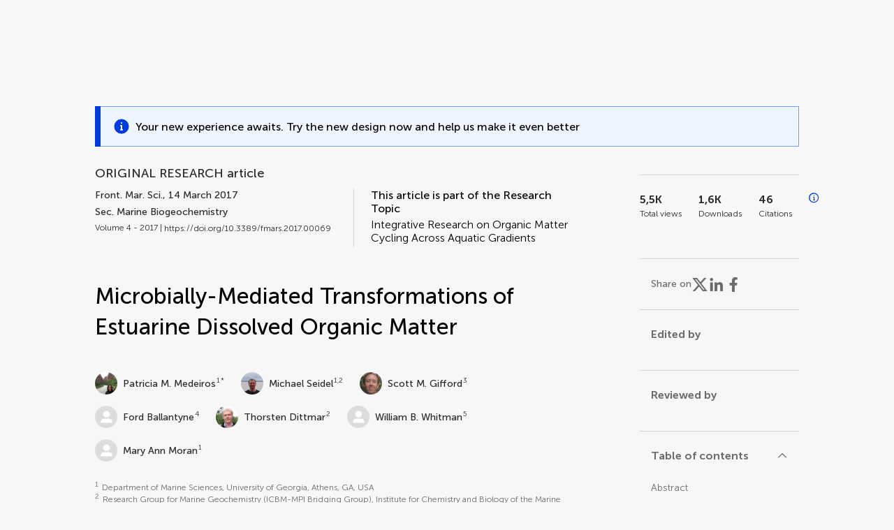

--- FILE ---
content_type: text/html;charset=utf-8
request_url: https://www.frontiersin.org/journals/marine-science/articles/10.3389/fmars.2017.00069/full
body_size: 104087
content:
<!DOCTYPE html><html  lang="en" data-capo=""><head><meta charset="utf-8">
<meta name="viewport" content="width=device-width, initial-scale=1">
<title>Frontiers | Microbially-Mediated Transformations of Estuarine Dissolved Organic Matter</title>
<link rel="stylesheet" href="/ap-2024/_nuxt/entry.AB1crwSt.css">
<link rel="stylesheet" href="/ap-2024/_nuxt/vue-core.D_ZkcUGg.css">
<link rel="stylesheet" href="/ap-2024/_nuxt/explainer.CMppEa5M.css">
<link rel="stylesheet" href="/ap-2024/_nuxt/ArticleDetails.BX0z5WVN.css">
<link rel="stylesheet" href="/ap-2024/_nuxt/ArticleLayoutHeader.B9bRe65l.css">
<link rel="stylesheet" href="/ap-2024/_nuxt/AnnouncementCard.DUO0qOMW.css">
<link rel="stylesheet" href="/ap-2024/_nuxt/FloatingButtons.xuP8gC33.css">
<link rel="stylesheet" href="/ap-2024/_nuxt/ArticleEvent.D0PaxIW7.css">
<link rel="stylesheet" href="/ap-2024/_nuxt/SimilarArticles.BMee4Fk4.css">
<link rel="stylesheet" href="/ap-2024/_nuxt/ArticleTemplateBanner.CXmOJ7NH.css">
<link rel="modulepreload" as="script" crossorigin href="/ap-2024/_nuxt/DRYNqnVd.js">
<link rel="modulepreload" as="script" crossorigin href="/ap-2024/_nuxt/B674Mi_H.js">
<link rel="modulepreload" as="script" crossorigin href="/ap-2024/_nuxt/BXedFy5e.js">
<link rel="modulepreload" as="script" crossorigin href="/ap-2024/_nuxt/eQMj-Fph.js">
<link rel="modulepreload" as="script" crossorigin href="/ap-2024/_nuxt/Duw3isc9.js">
<link rel="modulepreload" as="script" crossorigin href="/ap-2024/_nuxt/DjI15LZ5.js">
<link rel="modulepreload" as="script" crossorigin href="/ap-2024/_nuxt/B6M9uG8T.js">
<link rel="modulepreload" as="script" crossorigin href="/ap-2024/_nuxt/DHv8pTSw.js">
<link rel="modulepreload" as="script" crossorigin href="/ap-2024/_nuxt/BHPWSuhB.js">
<link rel="modulepreload" as="script" crossorigin href="/ap-2024/_nuxt/x5HZk7Le.js">
<link rel="modulepreload" as="script" crossorigin href="/ap-2024/_nuxt/CNJXQ6ZR.js">
<link rel="modulepreload" as="script" crossorigin href="/ap-2024/_nuxt/Dss5ciUI.js">
<link rel="modulepreload" as="script" crossorigin href="/ap-2024/_nuxt/DJWY6MSS.js">
<link rel="modulepreload" as="script" crossorigin href="/ap-2024/_nuxt/B9tiAR9J.js">
<link rel="modulepreload" as="script" crossorigin href="/ap-2024/_nuxt/BFgFZnD8.js">
<link rel="modulepreload" as="script" crossorigin href="/ap-2024/_nuxt/CI6-_WoE.js">
<link rel="modulepreload" as="script" crossorigin href="/ap-2024/_nuxt/c9ck3aY_.js">
<link rel="modulepreload" as="script" crossorigin href="/ap-2024/_nuxt/PeGMlaa5.js">
<link rel="modulepreload" as="script" crossorigin href="/ap-2024/_nuxt/C5dNmKl0.js">
<link rel="modulepreload" as="script" crossorigin href="/ap-2024/_nuxt/DPYxSy-1.js">
<link rel="modulepreload" as="script" crossorigin href="/ap-2024/_nuxt/DoMxL-_e.js">
<link rel="modulepreload" as="script" crossorigin href="/ap-2024/_nuxt/DPw4sizt.js">
<link rel="modulepreload" as="script" crossorigin href="/ap-2024/_nuxt/Bn0UPKJM.js">
<link rel="modulepreload" as="script" crossorigin href="/ap-2024/_nuxt/BVi9nG2K.js">
<link rel="modulepreload" as="script" crossorigin href="/ap-2024/_nuxt/BfEXFIJU.js">
<link rel="prefetch" as="script" crossorigin href="/ap-2024/_nuxt/DRc7EUFS.js">
<link rel="prefetch" as="style" crossorigin href="/ap-2024/_nuxt/ArticleHubLayout.q6CU8_bN.css">
<link rel="prefetch" as="script" crossorigin href="/ap-2024/_nuxt/DML02aIg.js">
<link rel="prefetch" as="script" crossorigin href="/ap-2024/_nuxt/BJDy-KHJ.js">
<link rel="prefetch" as="script" crossorigin href="/ap-2024/_nuxt/GWtHKqLR.js">
<link rel="prefetch" as="script" crossorigin href="/ap-2024/_nuxt/DvsHqPd1.js">
<meta name="theme-color" content="#0C4DED">
<meta name="mobile-web-app-capable" content="yes">
<meta name="apple-mobile-web-app-capable" content="yes">
<script type="text/javascript" data-hid="4cd079c">window.NREUM||(NREUM={});NREUM.info = {"agent":"","beacon":"bam.nr-data.net","errorBeacon":"bam.nr-data.net","licenseKey":"598a124f17","applicationID":"586843029","agentToken":null,"applicationTime":4.543863,"transactionName":"MQcDMkECCkNSW0YMWghNLwlBDgVcWkJXAWAUC04MXBYWXlJUQUpYBxAICFZOF1NaXVwGUEkDExJaAAhVQBcYSlMLAxMVHVFUAQQWAlUFUFtOAEYPCA==","queueTime":0,"ttGuid":"524d7c70d9938c0e"}; (window.NREUM||(NREUM={})).init={privacy:{cookies_enabled:true},ajax:{deny_list:["bam.nr-data.net"]},feature_flags:["soft_nav"],distributed_tracing:{enabled:true}};(window.NREUM||(NREUM={})).loader_config={agentID:"594460232",accountID:"230385",trustKey:"230385",xpid:"VgUHUl5WGwYIUllWBAEFXw==",licenseKey:"598a124f17",applicationID:"586843029",browserID:"594460232"};;/*! For license information please see nr-loader-spa-1.308.0.min.js.LICENSE.txt */
(()=>{var e,t,r={384:(e,t,r)=>{"use strict";r.d(t,{NT:()=>a,US:()=>u,Zm:()=>o,bQ:()=>d,dV:()=>c,pV:()=>l});var n=r(6154),i=r(1863),s=r(1910);const a={beacon:"bam.nr-data.net",errorBeacon:"bam.nr-data.net"};function o(){return n.gm.NREUM||(n.gm.NREUM={}),void 0===n.gm.newrelic&&(n.gm.newrelic=n.gm.NREUM),n.gm.NREUM}function c(){let e=o();return e.o||(e.o={ST:n.gm.setTimeout,SI:n.gm.setImmediate||n.gm.setInterval,CT:n.gm.clearTimeout,XHR:n.gm.XMLHttpRequest,REQ:n.gm.Request,EV:n.gm.Event,PR:n.gm.Promise,MO:n.gm.MutationObserver,FETCH:n.gm.fetch,WS:n.gm.WebSocket},(0,s.i)(...Object.values(e.o))),e}function d(e,t){let r=o();r.initializedAgents??={},t.initializedAt={ms:(0,i.t)(),date:new Date},r.initializedAgents[e]=t}function u(e,t){o()[e]=t}function l(){return function(){let e=o();const t=e.info||{};e.info={beacon:a.beacon,errorBeacon:a.errorBeacon,...t}}(),function(){let e=o();const t=e.init||{};e.init={...t}}(),c(),function(){let e=o();const t=e.loader_config||{};e.loader_config={...t}}(),o()}},782:(e,t,r)=>{"use strict";r.d(t,{T:()=>n});const n=r(860).K7.pageViewTiming},860:(e,t,r)=>{"use strict";r.d(t,{$J:()=>u,K7:()=>c,P3:()=>d,XX:()=>i,Yy:()=>o,df:()=>s,qY:()=>n,v4:()=>a});const n="events",i="jserrors",s="browser/blobs",a="rum",o="browser/logs",c={ajax:"ajax",genericEvents:"generic_events",jserrors:i,logging:"logging",metrics:"metrics",pageAction:"page_action",pageViewEvent:"page_view_event",pageViewTiming:"page_view_timing",sessionReplay:"session_replay",sessionTrace:"session_trace",softNav:"soft_navigations",spa:"spa"},d={[c.pageViewEvent]:1,[c.pageViewTiming]:2,[c.metrics]:3,[c.jserrors]:4,[c.spa]:5,[c.ajax]:6,[c.sessionTrace]:7,[c.softNav]:8,[c.sessionReplay]:9,[c.logging]:10,[c.genericEvents]:11},u={[c.pageViewEvent]:a,[c.pageViewTiming]:n,[c.ajax]:n,[c.spa]:n,[c.softNav]:n,[c.metrics]:i,[c.jserrors]:i,[c.sessionTrace]:s,[c.sessionReplay]:s,[c.logging]:o,[c.genericEvents]:"ins"}},944:(e,t,r)=>{"use strict";r.d(t,{R:()=>i});var n=r(3241);function i(e,t){"function"==typeof console.debug&&(console.debug("New Relic Warning: https://github.com/newrelic/newrelic-browser-agent/blob/main/docs/warning-codes.md#".concat(e),t),(0,n.W)({agentIdentifier:null,drained:null,type:"data",name:"warn",feature:"warn",data:{code:e,secondary:t}}))}},993:(e,t,r)=>{"use strict";r.d(t,{A$:()=>s,ET:()=>a,TZ:()=>o,p_:()=>i});var n=r(860);const i={ERROR:"ERROR",WARN:"WARN",INFO:"INFO",DEBUG:"DEBUG",TRACE:"TRACE"},s={OFF:0,ERROR:1,WARN:2,INFO:3,DEBUG:4,TRACE:5},a="log",o=n.K7.logging},1541:(e,t,r)=>{"use strict";r.d(t,{U:()=>i,f:()=>n});const n={MFE:"MFE",BA:"BA"};function i(e,t){if(2!==t?.harvestEndpointVersion)return{};const r=t.agentRef.runtime.appMetadata.agents[0].entityGuid;return e?{"source.id":e.id,"source.name":e.name,"source.type":e.type,"parent.id":e.parent?.id||r,"parent.type":e.parent?.type||n.BA}:{"entity.guid":r,appId:t.agentRef.info.applicationID}}},1687:(e,t,r)=>{"use strict";r.d(t,{Ak:()=>d,Ze:()=>h,x3:()=>u});var n=r(3241),i=r(7836),s=r(3606),a=r(860),o=r(2646);const c={};function d(e,t){const r={staged:!1,priority:a.P3[t]||0};l(e),c[e].get(t)||c[e].set(t,r)}function u(e,t){e&&c[e]&&(c[e].get(t)&&c[e].delete(t),p(e,t,!1),c[e].size&&f(e))}function l(e){if(!e)throw new Error("agentIdentifier required");c[e]||(c[e]=new Map)}function h(e="",t="feature",r=!1){if(l(e),!e||!c[e].get(t)||r)return p(e,t);c[e].get(t).staged=!0,f(e)}function f(e){const t=Array.from(c[e]);t.every(([e,t])=>t.staged)&&(t.sort((e,t)=>e[1].priority-t[1].priority),t.forEach(([t])=>{c[e].delete(t),p(e,t)}))}function p(e,t,r=!0){const a=e?i.ee.get(e):i.ee,c=s.i.handlers;if(!a.aborted&&a.backlog&&c){if((0,n.W)({agentIdentifier:e,type:"lifecycle",name:"drain",feature:t}),r){const e=a.backlog[t],r=c[t];if(r){for(let t=0;e&&t<e.length;++t)g(e[t],r);Object.entries(r).forEach(([e,t])=>{Object.values(t||{}).forEach(t=>{t[0]?.on&&t[0]?.context()instanceof o.y&&t[0].on(e,t[1])})})}}a.isolatedBacklog||delete c[t],a.backlog[t]=null,a.emit("drain-"+t,[])}}function g(e,t){var r=e[1];Object.values(t[r]||{}).forEach(t=>{var r=e[0];if(t[0]===r){var n=t[1],i=e[3],s=e[2];n.apply(i,s)}})}},1738:(e,t,r)=>{"use strict";r.d(t,{U:()=>f,Y:()=>h});var n=r(3241),i=r(9908),s=r(1863),a=r(944),o=r(5701),c=r(3969),d=r(8362),u=r(860),l=r(4261);function h(e,t,r,s){const h=s||r;!h||h[e]&&h[e]!==d.d.prototype[e]||(h[e]=function(){(0,i.p)(c.xV,["API/"+e+"/called"],void 0,u.K7.metrics,r.ee),(0,n.W)({agentIdentifier:r.agentIdentifier,drained:!!o.B?.[r.agentIdentifier],type:"data",name:"api",feature:l.Pl+e,data:{}});try{return t.apply(this,arguments)}catch(e){(0,a.R)(23,e)}})}function f(e,t,r,n,a){const o=e.info;null===r?delete o.jsAttributes[t]:o.jsAttributes[t]=r,(a||null===r)&&(0,i.p)(l.Pl+n,[(0,s.t)(),t,r],void 0,"session",e.ee)}},1741:(e,t,r)=>{"use strict";r.d(t,{W:()=>s});var n=r(944),i=r(4261);class s{#e(e,...t){if(this[e]!==s.prototype[e])return this[e](...t);(0,n.R)(35,e)}addPageAction(e,t){return this.#e(i.hG,e,t)}register(e){return this.#e(i.eY,e)}recordCustomEvent(e,t){return this.#e(i.fF,e,t)}setPageViewName(e,t){return this.#e(i.Fw,e,t)}setCustomAttribute(e,t,r){return this.#e(i.cD,e,t,r)}noticeError(e,t){return this.#e(i.o5,e,t)}setUserId(e,t=!1){return this.#e(i.Dl,e,t)}setApplicationVersion(e){return this.#e(i.nb,e)}setErrorHandler(e){return this.#e(i.bt,e)}addRelease(e,t){return this.#e(i.k6,e,t)}log(e,t){return this.#e(i.$9,e,t)}start(){return this.#e(i.d3)}finished(e){return this.#e(i.BL,e)}recordReplay(){return this.#e(i.CH)}pauseReplay(){return this.#e(i.Tb)}addToTrace(e){return this.#e(i.U2,e)}setCurrentRouteName(e){return this.#e(i.PA,e)}interaction(e){return this.#e(i.dT,e)}wrapLogger(e,t,r){return this.#e(i.Wb,e,t,r)}measure(e,t){return this.#e(i.V1,e,t)}consent(e){return this.#e(i.Pv,e)}}},1863:(e,t,r)=>{"use strict";function n(){return Math.floor(performance.now())}r.d(t,{t:()=>n})},1910:(e,t,r)=>{"use strict";r.d(t,{i:()=>s});var n=r(944);const i=new Map;function s(...e){return e.every(e=>{if(i.has(e))return i.get(e);const t="function"==typeof e?e.toString():"",r=t.includes("[native code]"),s=t.includes("nrWrapper");return r||s||(0,n.R)(64,e?.name||t),i.set(e,r),r})}},2555:(e,t,r)=>{"use strict";r.d(t,{D:()=>o,f:()=>a});var n=r(384),i=r(8122);const s={beacon:n.NT.beacon,errorBeacon:n.NT.errorBeacon,licenseKey:void 0,applicationID:void 0,sa:void 0,queueTime:void 0,applicationTime:void 0,ttGuid:void 0,user:void 0,account:void 0,product:void 0,extra:void 0,jsAttributes:{},userAttributes:void 0,atts:void 0,transactionName:void 0,tNamePlain:void 0};function a(e){try{return!!e.licenseKey&&!!e.errorBeacon&&!!e.applicationID}catch(e){return!1}}const o=e=>(0,i.a)(e,s)},2614:(e,t,r)=>{"use strict";r.d(t,{BB:()=>a,H3:()=>n,g:()=>d,iL:()=>c,tS:()=>o,uh:()=>i,wk:()=>s});const n="NRBA",i="SESSION",s=144e5,a=18e5,o={STARTED:"session-started",PAUSE:"session-pause",RESET:"session-reset",RESUME:"session-resume",UPDATE:"session-update"},c={SAME_TAB:"same-tab",CROSS_TAB:"cross-tab"},d={OFF:0,FULL:1,ERROR:2}},2646:(e,t,r)=>{"use strict";r.d(t,{y:()=>n});class n{constructor(e){this.contextId=e}}},2843:(e,t,r)=>{"use strict";r.d(t,{G:()=>s,u:()=>i});var n=r(3878);function i(e,t=!1,r,i){(0,n.DD)("visibilitychange",function(){if(t)return void("hidden"===document.visibilityState&&e());e(document.visibilityState)},r,i)}function s(e,t,r){(0,n.sp)("pagehide",e,t,r)}},3241:(e,t,r)=>{"use strict";r.d(t,{W:()=>s});var n=r(6154);const i="newrelic";function s(e={}){try{n.gm.dispatchEvent(new CustomEvent(i,{detail:e}))}catch(e){}}},3304:(e,t,r)=>{"use strict";r.d(t,{A:()=>s});var n=r(7836);const i=()=>{const e=new WeakSet;return(t,r)=>{if("object"==typeof r&&null!==r){if(e.has(r))return;e.add(r)}return r}};function s(e){try{return JSON.stringify(e,i())??""}catch(e){try{n.ee.emit("internal-error",[e])}catch(e){}return""}}},3333:(e,t,r)=>{"use strict";r.d(t,{$v:()=>u,TZ:()=>n,Xh:()=>c,Zp:()=>i,kd:()=>d,mq:()=>o,nf:()=>a,qN:()=>s});const n=r(860).K7.genericEvents,i=["auxclick","click","copy","keydown","paste","scrollend"],s=["focus","blur"],a=4,o=1e3,c=2e3,d=["PageAction","UserAction","BrowserPerformance"],u={RESOURCES:"experimental.resources",REGISTER:"register"}},3434:(e,t,r)=>{"use strict";r.d(t,{Jt:()=>s,YM:()=>d});var n=r(7836),i=r(5607);const s="nr@original:".concat(i.W),a=50;var o=Object.prototype.hasOwnProperty,c=!1;function d(e,t){return e||(e=n.ee),r.inPlace=function(e,t,n,i,s){n||(n="");const a="-"===n.charAt(0);for(let o=0;o<t.length;o++){const c=t[o],d=e[c];l(d)||(e[c]=r(d,a?c+n:n,i,c,s))}},r.flag=s,r;function r(t,r,n,c,d){return l(t)?t:(r||(r=""),nrWrapper[s]=t,function(e,t,r){if(Object.defineProperty&&Object.keys)try{return Object.keys(e).forEach(function(r){Object.defineProperty(t,r,{get:function(){return e[r]},set:function(t){return e[r]=t,t}})}),t}catch(e){u([e],r)}for(var n in e)o.call(e,n)&&(t[n]=e[n])}(t,nrWrapper,e),nrWrapper);function nrWrapper(){var s,o,l,h;let f;try{o=this,s=[...arguments],l="function"==typeof n?n(s,o):n||{}}catch(t){u([t,"",[s,o,c],l],e)}i(r+"start",[s,o,c],l,d);const p=performance.now();let g;try{return h=t.apply(o,s),g=performance.now(),h}catch(e){throw g=performance.now(),i(r+"err",[s,o,e],l,d),f=e,f}finally{const e=g-p,t={start:p,end:g,duration:e,isLongTask:e>=a,methodName:c,thrownError:f};t.isLongTask&&i("long-task",[t,o],l,d),i(r+"end",[s,o,h],l,d)}}}function i(r,n,i,s){if(!c||t){var a=c;c=!0;try{e.emit(r,n,i,t,s)}catch(t){u([t,r,n,i],e)}c=a}}}function u(e,t){t||(t=n.ee);try{t.emit("internal-error",e)}catch(e){}}function l(e){return!(e&&"function"==typeof e&&e.apply&&!e[s])}},3606:(e,t,r)=>{"use strict";r.d(t,{i:()=>s});var n=r(9908);s.on=a;var i=s.handlers={};function s(e,t,r,s){a(s||n.d,i,e,t,r)}function a(e,t,r,i,s){s||(s="feature"),e||(e=n.d);var a=t[s]=t[s]||{};(a[r]=a[r]||[]).push([e,i])}},3738:(e,t,r)=>{"use strict";r.d(t,{He:()=>i,Kp:()=>o,Lc:()=>d,Rz:()=>u,TZ:()=>n,bD:()=>s,d3:()=>a,jx:()=>l,sl:()=>h,uP:()=>c});const n=r(860).K7.sessionTrace,i="bstResource",s="resource",a="-start",o="-end",c="fn"+a,d="fn"+o,u="pushState",l=1e3,h=3e4},3785:(e,t,r)=>{"use strict";r.d(t,{R:()=>c,b:()=>d});var n=r(9908),i=r(1863),s=r(860),a=r(3969),o=r(993);function c(e,t,r={},c=o.p_.INFO,d=!0,u,l=(0,i.t)()){(0,n.p)(a.xV,["API/logging/".concat(c.toLowerCase(),"/called")],void 0,s.K7.metrics,e),(0,n.p)(o.ET,[l,t,r,c,d,u],void 0,s.K7.logging,e)}function d(e){return"string"==typeof e&&Object.values(o.p_).some(t=>t===e.toUpperCase().trim())}},3878:(e,t,r)=>{"use strict";function n(e,t){return{capture:e,passive:!1,signal:t}}function i(e,t,r=!1,i){window.addEventListener(e,t,n(r,i))}function s(e,t,r=!1,i){document.addEventListener(e,t,n(r,i))}r.d(t,{DD:()=>s,jT:()=>n,sp:()=>i})},3962:(e,t,r)=>{"use strict";r.d(t,{AM:()=>a,O2:()=>l,OV:()=>s,Qu:()=>h,TZ:()=>c,ih:()=>f,pP:()=>o,t1:()=>u,tC:()=>i,wD:()=>d});var n=r(860);const i=["click","keydown","submit"],s="popstate",a="api",o="initialPageLoad",c=n.K7.softNav,d=5e3,u=500,l={INITIAL_PAGE_LOAD:"",ROUTE_CHANGE:1,UNSPECIFIED:2},h={INTERACTION:1,AJAX:2,CUSTOM_END:3,CUSTOM_TRACER:4},f={IP:"in progress",PF:"pending finish",FIN:"finished",CAN:"cancelled"}},3969:(e,t,r)=>{"use strict";r.d(t,{TZ:()=>n,XG:()=>o,rs:()=>i,xV:()=>a,z_:()=>s});const n=r(860).K7.metrics,i="sm",s="cm",a="storeSupportabilityMetrics",o="storeEventMetrics"},4234:(e,t,r)=>{"use strict";r.d(t,{W:()=>s});var n=r(7836),i=r(1687);class s{constructor(e,t){this.agentIdentifier=e,this.ee=n.ee.get(e),this.featureName=t,this.blocked=!1}deregisterDrain(){(0,i.x3)(this.agentIdentifier,this.featureName)}}},4261:(e,t,r)=>{"use strict";r.d(t,{$9:()=>u,BL:()=>c,CH:()=>p,Dl:()=>R,Fw:()=>w,PA:()=>v,Pl:()=>n,Pv:()=>A,Tb:()=>h,U2:()=>a,V1:()=>E,Wb:()=>T,bt:()=>y,cD:()=>b,d3:()=>x,dT:()=>d,eY:()=>g,fF:()=>f,hG:()=>s,hw:()=>i,k6:()=>o,nb:()=>m,o5:()=>l});const n="api-",i=n+"ixn-",s="addPageAction",a="addToTrace",o="addRelease",c="finished",d="interaction",u="log",l="noticeError",h="pauseReplay",f="recordCustomEvent",p="recordReplay",g="register",m="setApplicationVersion",v="setCurrentRouteName",b="setCustomAttribute",y="setErrorHandler",w="setPageViewName",R="setUserId",x="start",T="wrapLogger",E="measure",A="consent"},5205:(e,t,r)=>{"use strict";r.d(t,{j:()=>S});var n=r(384),i=r(1741);var s=r(2555),a=r(3333);const o=e=>{if(!e||"string"!=typeof e)return!1;try{document.createDocumentFragment().querySelector(e)}catch{return!1}return!0};var c=r(2614),d=r(944),u=r(8122);const l="[data-nr-mask]",h=e=>(0,u.a)(e,(()=>{const e={feature_flags:[],experimental:{allow_registered_children:!1,resources:!1},mask_selector:"*",block_selector:"[data-nr-block]",mask_input_options:{color:!1,date:!1,"datetime-local":!1,email:!1,month:!1,number:!1,range:!1,search:!1,tel:!1,text:!1,time:!1,url:!1,week:!1,textarea:!1,select:!1,password:!0}};return{ajax:{deny_list:void 0,block_internal:!0,enabled:!0,autoStart:!0},api:{get allow_registered_children(){return e.feature_flags.includes(a.$v.REGISTER)||e.experimental.allow_registered_children},set allow_registered_children(t){e.experimental.allow_registered_children=t},duplicate_registered_data:!1},browser_consent_mode:{enabled:!1},distributed_tracing:{enabled:void 0,exclude_newrelic_header:void 0,cors_use_newrelic_header:void 0,cors_use_tracecontext_headers:void 0,allowed_origins:void 0},get feature_flags(){return e.feature_flags},set feature_flags(t){e.feature_flags=t},generic_events:{enabled:!0,autoStart:!0},harvest:{interval:30},jserrors:{enabled:!0,autoStart:!0},logging:{enabled:!0,autoStart:!0},metrics:{enabled:!0,autoStart:!0},obfuscate:void 0,page_action:{enabled:!0},page_view_event:{enabled:!0,autoStart:!0},page_view_timing:{enabled:!0,autoStart:!0},performance:{capture_marks:!1,capture_measures:!1,capture_detail:!0,resources:{get enabled(){return e.feature_flags.includes(a.$v.RESOURCES)||e.experimental.resources},set enabled(t){e.experimental.resources=t},asset_types:[],first_party_domains:[],ignore_newrelic:!0}},privacy:{cookies_enabled:!0},proxy:{assets:void 0,beacon:void 0},session:{expiresMs:c.wk,inactiveMs:c.BB},session_replay:{autoStart:!0,enabled:!1,preload:!1,sampling_rate:10,error_sampling_rate:100,collect_fonts:!1,inline_images:!1,fix_stylesheets:!0,mask_all_inputs:!0,get mask_text_selector(){return e.mask_selector},set mask_text_selector(t){o(t)?e.mask_selector="".concat(t,",").concat(l):""===t||null===t?e.mask_selector=l:(0,d.R)(5,t)},get block_class(){return"nr-block"},get ignore_class(){return"nr-ignore"},get mask_text_class(){return"nr-mask"},get block_selector(){return e.block_selector},set block_selector(t){o(t)?e.block_selector+=",".concat(t):""!==t&&(0,d.R)(6,t)},get mask_input_options(){return e.mask_input_options},set mask_input_options(t){t&&"object"==typeof t?e.mask_input_options={...t,password:!0}:(0,d.R)(7,t)}},session_trace:{enabled:!0,autoStart:!0},soft_navigations:{enabled:!0,autoStart:!0},spa:{enabled:!0,autoStart:!0},ssl:void 0,user_actions:{enabled:!0,elementAttributes:["id","className","tagName","type"]}}})());var f=r(6154),p=r(9324);let g=0;const m={buildEnv:p.F3,distMethod:p.Xs,version:p.xv,originTime:f.WN},v={consented:!1},b={appMetadata:{},get consented(){return this.session?.state?.consent||v.consented},set consented(e){v.consented=e},customTransaction:void 0,denyList:void 0,disabled:!1,harvester:void 0,isolatedBacklog:!1,isRecording:!1,loaderType:void 0,maxBytes:3e4,obfuscator:void 0,onerror:void 0,ptid:void 0,releaseIds:{},session:void 0,timeKeeper:void 0,registeredEntities:[],jsAttributesMetadata:{bytes:0},get harvestCount(){return++g}},y=e=>{const t=(0,u.a)(e,b),r=Object.keys(m).reduce((e,t)=>(e[t]={value:m[t],writable:!1,configurable:!0,enumerable:!0},e),{});return Object.defineProperties(t,r)};var w=r(5701);const R=e=>{const t=e.startsWith("http");e+="/",r.p=t?e:"https://"+e};var x=r(7836),T=r(3241);const E={accountID:void 0,trustKey:void 0,agentID:void 0,licenseKey:void 0,applicationID:void 0,xpid:void 0},A=e=>(0,u.a)(e,E),_=new Set;function S(e,t={},r,a){let{init:o,info:c,loader_config:d,runtime:u={},exposed:l=!0}=t;if(!c){const e=(0,n.pV)();o=e.init,c=e.info,d=e.loader_config}e.init=h(o||{}),e.loader_config=A(d||{}),c.jsAttributes??={},f.bv&&(c.jsAttributes.isWorker=!0),e.info=(0,s.D)(c);const p=e.init,g=[c.beacon,c.errorBeacon];_.has(e.agentIdentifier)||(p.proxy.assets&&(R(p.proxy.assets),g.push(p.proxy.assets)),p.proxy.beacon&&g.push(p.proxy.beacon),e.beacons=[...g],function(e){const t=(0,n.pV)();Object.getOwnPropertyNames(i.W.prototype).forEach(r=>{const n=i.W.prototype[r];if("function"!=typeof n||"constructor"===n)return;let s=t[r];e[r]&&!1!==e.exposed&&"micro-agent"!==e.runtime?.loaderType&&(t[r]=(...t)=>{const n=e[r](...t);return s?s(...t):n})})}(e),(0,n.US)("activatedFeatures",w.B)),u.denyList=[...p.ajax.deny_list||[],...p.ajax.block_internal?g:[]],u.ptid=e.agentIdentifier,u.loaderType=r,e.runtime=y(u),_.has(e.agentIdentifier)||(e.ee=x.ee.get(e.agentIdentifier),e.exposed=l,(0,T.W)({agentIdentifier:e.agentIdentifier,drained:!!w.B?.[e.agentIdentifier],type:"lifecycle",name:"initialize",feature:void 0,data:e.config})),_.add(e.agentIdentifier)}},5270:(e,t,r)=>{"use strict";r.d(t,{Aw:()=>a,SR:()=>s,rF:()=>o});var n=r(384),i=r(7767);function s(e){return!!(0,n.dV)().o.MO&&(0,i.V)(e)&&!0===e?.session_trace.enabled}function a(e){return!0===e?.session_replay.preload&&s(e)}function o(e,t){try{if("string"==typeof t?.type){if("password"===t.type.toLowerCase())return"*".repeat(e?.length||0);if(void 0!==t?.dataset?.nrUnmask||t?.classList?.contains("nr-unmask"))return e}}catch(e){}return"string"==typeof e?e.replace(/[\S]/g,"*"):"*".repeat(e?.length||0)}},5289:(e,t,r)=>{"use strict";r.d(t,{GG:()=>a,Qr:()=>c,sB:()=>o});var n=r(3878),i=r(6389);function s(){return"undefined"==typeof document||"complete"===document.readyState}function a(e,t){if(s())return e();const r=(0,i.J)(e),a=setInterval(()=>{s()&&(clearInterval(a),r())},500);(0,n.sp)("load",r,t)}function o(e){if(s())return e();(0,n.DD)("DOMContentLoaded",e)}function c(e){if(s())return e();(0,n.sp)("popstate",e)}},5607:(e,t,r)=>{"use strict";r.d(t,{W:()=>n});const n=(0,r(9566).bz)()},5701:(e,t,r)=>{"use strict";r.d(t,{B:()=>s,t:()=>a});var n=r(3241);const i=new Set,s={};function a(e,t){const r=t.agentIdentifier;s[r]??={},e&&"object"==typeof e&&(i.has(r)||(t.ee.emit("rumresp",[e]),s[r]=e,i.add(r),(0,n.W)({agentIdentifier:r,loaded:!0,drained:!0,type:"lifecycle",name:"load",feature:void 0,data:e})))}},6154:(e,t,r)=>{"use strict";r.d(t,{OF:()=>d,RI:()=>i,WN:()=>h,bv:()=>s,eN:()=>f,gm:()=>a,lR:()=>l,m:()=>c,mw:()=>o,sb:()=>u});var n=r(1863);const i="undefined"!=typeof window&&!!window.document,s="undefined"!=typeof WorkerGlobalScope&&("undefined"!=typeof self&&self instanceof WorkerGlobalScope&&self.navigator instanceof WorkerNavigator||"undefined"!=typeof globalThis&&globalThis instanceof WorkerGlobalScope&&globalThis.navigator instanceof WorkerNavigator),a=i?window:"undefined"!=typeof WorkerGlobalScope&&("undefined"!=typeof self&&self instanceof WorkerGlobalScope&&self||"undefined"!=typeof globalThis&&globalThis instanceof WorkerGlobalScope&&globalThis),o=Boolean("hidden"===a?.document?.visibilityState),c=""+a?.location,d=/iPad|iPhone|iPod/.test(a.navigator?.userAgent),u=d&&"undefined"==typeof SharedWorker,l=(()=>{const e=a.navigator?.userAgent?.match(/Firefox[/\s](\d+\.\d+)/);return Array.isArray(e)&&e.length>=2?+e[1]:0})(),h=Date.now()-(0,n.t)(),f=()=>"undefined"!=typeof PerformanceNavigationTiming&&a?.performance?.getEntriesByType("navigation")?.[0]?.responseStart},6344:(e,t,r)=>{"use strict";r.d(t,{BB:()=>u,Qb:()=>l,TZ:()=>i,Ug:()=>a,Vh:()=>s,_s:()=>o,bc:()=>d,yP:()=>c});var n=r(2614);const i=r(860).K7.sessionReplay,s="errorDuringReplay",a=.12,o={DomContentLoaded:0,Load:1,FullSnapshot:2,IncrementalSnapshot:3,Meta:4,Custom:5},c={[n.g.ERROR]:15e3,[n.g.FULL]:3e5,[n.g.OFF]:0},d={RESET:{message:"Session was reset",sm:"Reset"},IMPORT:{message:"Recorder failed to import",sm:"Import"},TOO_MANY:{message:"429: Too Many Requests",sm:"Too-Many"},TOO_BIG:{message:"Payload was too large",sm:"Too-Big"},CROSS_TAB:{message:"Session Entity was set to OFF on another tab",sm:"Cross-Tab"},ENTITLEMENTS:{message:"Session Replay is not allowed and will not be started",sm:"Entitlement"}},u=5e3,l={API:"api",RESUME:"resume",SWITCH_TO_FULL:"switchToFull",INITIALIZE:"initialize",PRELOAD:"preload"}},6389:(e,t,r)=>{"use strict";function n(e,t=500,r={}){const n=r?.leading||!1;let i;return(...r)=>{n&&void 0===i&&(e.apply(this,r),i=setTimeout(()=>{i=clearTimeout(i)},t)),n||(clearTimeout(i),i=setTimeout(()=>{e.apply(this,r)},t))}}function i(e){let t=!1;return(...r)=>{t||(t=!0,e.apply(this,r))}}r.d(t,{J:()=>i,s:()=>n})},6630:(e,t,r)=>{"use strict";r.d(t,{T:()=>n});const n=r(860).K7.pageViewEvent},6774:(e,t,r)=>{"use strict";r.d(t,{T:()=>n});const n=r(860).K7.jserrors},7295:(e,t,r)=>{"use strict";r.d(t,{Xv:()=>a,gX:()=>i,iW:()=>s});var n=[];function i(e){if(!e||s(e))return!1;if(0===n.length)return!0;if("*"===n[0].hostname)return!1;for(var t=0;t<n.length;t++){var r=n[t];if(r.hostname.test(e.hostname)&&r.pathname.test(e.pathname))return!1}return!0}function s(e){return void 0===e.hostname}function a(e){if(n=[],e&&e.length)for(var t=0;t<e.length;t++){let r=e[t];if(!r)continue;if("*"===r)return void(n=[{hostname:"*"}]);0===r.indexOf("http://")?r=r.substring(7):0===r.indexOf("https://")&&(r=r.substring(8));const i=r.indexOf("/");let s,a;i>0?(s=r.substring(0,i),a=r.substring(i)):(s=r,a="*");let[c]=s.split(":");n.push({hostname:o(c),pathname:o(a,!0)})}}function o(e,t=!1){const r=e.replace(/[.+?^${}()|[\]\\]/g,e=>"\\"+e).replace(/\*/g,".*?");return new RegExp((t?"^":"")+r+"$")}},7485:(e,t,r)=>{"use strict";r.d(t,{D:()=>i});var n=r(6154);function i(e){if(0===(e||"").indexOf("data:"))return{protocol:"data"};try{const t=new URL(e,location.href),r={port:t.port,hostname:t.hostname,pathname:t.pathname,search:t.search,protocol:t.protocol.slice(0,t.protocol.indexOf(":")),sameOrigin:t.protocol===n.gm?.location?.protocol&&t.host===n.gm?.location?.host};return r.port&&""!==r.port||("http:"===t.protocol&&(r.port="80"),"https:"===t.protocol&&(r.port="443")),r.pathname&&""!==r.pathname?r.pathname.startsWith("/")||(r.pathname="/".concat(r.pathname)):r.pathname="/",r}catch(e){return{}}}},7699:(e,t,r)=>{"use strict";r.d(t,{It:()=>s,KC:()=>o,No:()=>i,qh:()=>a});var n=r(860);const i=16e3,s=1e6,a="SESSION_ERROR",o={[n.K7.logging]:!0,[n.K7.genericEvents]:!1,[n.K7.jserrors]:!1,[n.K7.ajax]:!1}},7767:(e,t,r)=>{"use strict";r.d(t,{V:()=>i});var n=r(6154);const i=e=>n.RI&&!0===e?.privacy.cookies_enabled},7836:(e,t,r)=>{"use strict";r.d(t,{P:()=>o,ee:()=>c});var n=r(384),i=r(8990),s=r(2646),a=r(5607);const o="nr@context:".concat(a.W),c=function e(t,r){var n={},a={},u={},l=!1;try{l=16===r.length&&d.initializedAgents?.[r]?.runtime.isolatedBacklog}catch(e){}var h={on:p,addEventListener:p,removeEventListener:function(e,t){var r=n[e];if(!r)return;for(var i=0;i<r.length;i++)r[i]===t&&r.splice(i,1)},emit:function(e,r,n,i,s){!1!==s&&(s=!0);if(c.aborted&&!i)return;t&&s&&t.emit(e,r,n);var o=f(n);g(e).forEach(e=>{e.apply(o,r)});var d=v()[a[e]];d&&d.push([h,e,r,o]);return o},get:m,listeners:g,context:f,buffer:function(e,t){const r=v();if(t=t||"feature",h.aborted)return;Object.entries(e||{}).forEach(([e,n])=>{a[n]=t,t in r||(r[t]=[])})},abort:function(){h._aborted=!0,Object.keys(h.backlog).forEach(e=>{delete h.backlog[e]})},isBuffering:function(e){return!!v()[a[e]]},debugId:r,backlog:l?{}:t&&"object"==typeof t.backlog?t.backlog:{},isolatedBacklog:l};return Object.defineProperty(h,"aborted",{get:()=>{let e=h._aborted||!1;return e||(t&&(e=t.aborted),e)}}),h;function f(e){return e&&e instanceof s.y?e:e?(0,i.I)(e,o,()=>new s.y(o)):new s.y(o)}function p(e,t){n[e]=g(e).concat(t)}function g(e){return n[e]||[]}function m(t){return u[t]=u[t]||e(h,t)}function v(){return h.backlog}}(void 0,"globalEE"),d=(0,n.Zm)();d.ee||(d.ee=c)},8122:(e,t,r)=>{"use strict";r.d(t,{a:()=>i});var n=r(944);function i(e,t){try{if(!e||"object"!=typeof e)return(0,n.R)(3);if(!t||"object"!=typeof t)return(0,n.R)(4);const r=Object.create(Object.getPrototypeOf(t),Object.getOwnPropertyDescriptors(t)),s=0===Object.keys(r).length?e:r;for(let a in s)if(void 0!==e[a])try{if(null===e[a]){r[a]=null;continue}Array.isArray(e[a])&&Array.isArray(t[a])?r[a]=Array.from(new Set([...e[a],...t[a]])):"object"==typeof e[a]&&"object"==typeof t[a]?r[a]=i(e[a],t[a]):r[a]=e[a]}catch(e){r[a]||(0,n.R)(1,e)}return r}catch(e){(0,n.R)(2,e)}}},8139:(e,t,r)=>{"use strict";r.d(t,{u:()=>h});var n=r(7836),i=r(3434),s=r(8990),a=r(6154);const o={},c=a.gm.XMLHttpRequest,d="addEventListener",u="removeEventListener",l="nr@wrapped:".concat(n.P);function h(e){var t=function(e){return(e||n.ee).get("events")}(e);if(o[t.debugId]++)return t;o[t.debugId]=1;var r=(0,i.YM)(t,!0);function h(e){r.inPlace(e,[d,u],"-",p)}function p(e,t){return e[1]}return"getPrototypeOf"in Object&&(a.RI&&f(document,h),c&&f(c.prototype,h),f(a.gm,h)),t.on(d+"-start",function(e,t){var n=e[1];if(null!==n&&("function"==typeof n||"object"==typeof n)&&"newrelic"!==e[0]){var i=(0,s.I)(n,l,function(){var e={object:function(){if("function"!=typeof n.handleEvent)return;return n.handleEvent.apply(n,arguments)},function:n}[typeof n];return e?r(e,"fn-",null,e.name||"anonymous"):n});this.wrapped=e[1]=i}}),t.on(u+"-start",function(e){e[1]=this.wrapped||e[1]}),t}function f(e,t,...r){let n=e;for(;"object"==typeof n&&!Object.prototype.hasOwnProperty.call(n,d);)n=Object.getPrototypeOf(n);n&&t(n,...r)}},8362:(e,t,r)=>{"use strict";r.d(t,{d:()=>s});var n=r(9566),i=r(1741);class s extends i.W{agentIdentifier=(0,n.LA)(16)}},8374:(e,t,r)=>{r.nc=(()=>{try{return document?.currentScript?.nonce}catch(e){}return""})()},8990:(e,t,r)=>{"use strict";r.d(t,{I:()=>i});var n=Object.prototype.hasOwnProperty;function i(e,t,r){if(n.call(e,t))return e[t];var i=r();if(Object.defineProperty&&Object.keys)try{return Object.defineProperty(e,t,{value:i,writable:!0,enumerable:!1}),i}catch(e){}return e[t]=i,i}},9119:(e,t,r)=>{"use strict";r.d(t,{L:()=>s});var n=/([^?#]*)[^#]*(#[^?]*|$).*/,i=/([^?#]*)().*/;function s(e,t){return e?e.replace(t?n:i,"$1$2"):e}},9300:(e,t,r)=>{"use strict";r.d(t,{T:()=>n});const n=r(860).K7.ajax},9324:(e,t,r)=>{"use strict";r.d(t,{AJ:()=>a,F3:()=>i,Xs:()=>s,Yq:()=>o,xv:()=>n});const n="1.308.0",i="PROD",s="CDN",a="@newrelic/rrweb",o="1.0.1"},9566:(e,t,r)=>{"use strict";r.d(t,{LA:()=>o,ZF:()=>c,bz:()=>a,el:()=>d});var n=r(6154);const i="xxxxxxxx-xxxx-4xxx-yxxx-xxxxxxxxxxxx";function s(e,t){return e?15&e[t]:16*Math.random()|0}function a(){const e=n.gm?.crypto||n.gm?.msCrypto;let t,r=0;return e&&e.getRandomValues&&(t=e.getRandomValues(new Uint8Array(30))),i.split("").map(e=>"x"===e?s(t,r++).toString(16):"y"===e?(3&s()|8).toString(16):e).join("")}function o(e){const t=n.gm?.crypto||n.gm?.msCrypto;let r,i=0;t&&t.getRandomValues&&(r=t.getRandomValues(new Uint8Array(e)));const a=[];for(var o=0;o<e;o++)a.push(s(r,i++).toString(16));return a.join("")}function c(){return o(16)}function d(){return o(32)}},9908:(e,t,r)=>{"use strict";r.d(t,{d:()=>n,p:()=>i});var n=r(7836).ee.get("handle");function i(e,t,r,i,s){s?(s.buffer([e],i),s.emit(e,t,r)):(n.buffer([e],i),n.emit(e,t,r))}}},n={};function i(e){var t=n[e];if(void 0!==t)return t.exports;var s=n[e]={exports:{}};return r[e](s,s.exports,i),s.exports}i.m=r,i.d=(e,t)=>{for(var r in t)i.o(t,r)&&!i.o(e,r)&&Object.defineProperty(e,r,{enumerable:!0,get:t[r]})},i.f={},i.e=e=>Promise.all(Object.keys(i.f).reduce((t,r)=>(i.f[r](e,t),t),[])),i.u=e=>({212:"nr-spa-compressor",249:"nr-spa-recorder",478:"nr-spa"}[e]+"-1.308.0.min.js"),i.o=(e,t)=>Object.prototype.hasOwnProperty.call(e,t),e={},t="NRBA-1.308.0.PROD:",i.l=(r,n,s,a)=>{if(e[r])e[r].push(n);else{var o,c;if(void 0!==s)for(var d=document.getElementsByTagName("script"),u=0;u<d.length;u++){var l=d[u];if(l.getAttribute("src")==r||l.getAttribute("data-webpack")==t+s){o=l;break}}if(!o){c=!0;var h={478:"sha512-RSfSVnmHk59T/uIPbdSE0LPeqcEdF4/+XhfJdBuccH5rYMOEZDhFdtnh6X6nJk7hGpzHd9Ujhsy7lZEz/ORYCQ==",249:"sha512-ehJXhmntm85NSqW4MkhfQqmeKFulra3klDyY0OPDUE+sQ3GokHlPh1pmAzuNy//3j4ac6lzIbmXLvGQBMYmrkg==",212:"sha512-B9h4CR46ndKRgMBcK+j67uSR2RCnJfGefU+A7FrgR/k42ovXy5x/MAVFiSvFxuVeEk/pNLgvYGMp1cBSK/G6Fg=="};(o=document.createElement("script")).charset="utf-8",i.nc&&o.setAttribute("nonce",i.nc),o.setAttribute("data-webpack",t+s),o.src=r,0!==o.src.indexOf(window.location.origin+"/")&&(o.crossOrigin="anonymous"),h[a]&&(o.integrity=h[a])}e[r]=[n];var f=(t,n)=>{o.onerror=o.onload=null,clearTimeout(p);var i=e[r];if(delete e[r],o.parentNode&&o.parentNode.removeChild(o),i&&i.forEach(e=>e(n)),t)return t(n)},p=setTimeout(f.bind(null,void 0,{type:"timeout",target:o}),12e4);o.onerror=f.bind(null,o.onerror),o.onload=f.bind(null,o.onload),c&&document.head.appendChild(o)}},i.r=e=>{"undefined"!=typeof Symbol&&Symbol.toStringTag&&Object.defineProperty(e,Symbol.toStringTag,{value:"Module"}),Object.defineProperty(e,"__esModule",{value:!0})},i.p="https://js-agent.newrelic.com/",(()=>{var e={38:0,788:0};i.f.j=(t,r)=>{var n=i.o(e,t)?e[t]:void 0;if(0!==n)if(n)r.push(n[2]);else{var s=new Promise((r,i)=>n=e[t]=[r,i]);r.push(n[2]=s);var a=i.p+i.u(t),o=new Error;i.l(a,r=>{if(i.o(e,t)&&(0!==(n=e[t])&&(e[t]=void 0),n)){var s=r&&("load"===r.type?"missing":r.type),a=r&&r.target&&r.target.src;o.message="Loading chunk "+t+" failed: ("+s+": "+a+")",o.name="ChunkLoadError",o.type=s,o.request=a,n[1](o)}},"chunk-"+t,t)}};var t=(t,r)=>{var n,s,[a,o,c]=r,d=0;if(a.some(t=>0!==e[t])){for(n in o)i.o(o,n)&&(i.m[n]=o[n]);if(c)c(i)}for(t&&t(r);d<a.length;d++)s=a[d],i.o(e,s)&&e[s]&&e[s][0](),e[s]=0},r=self["webpackChunk:NRBA-1.308.0.PROD"]=self["webpackChunk:NRBA-1.308.0.PROD"]||[];r.forEach(t.bind(null,0)),r.push=t.bind(null,r.push.bind(r))})(),(()=>{"use strict";i(8374);var e=i(8362),t=i(860);const r=Object.values(t.K7);var n=i(5205);var s=i(9908),a=i(1863),o=i(4261),c=i(1738);var d=i(1687),u=i(4234),l=i(5289),h=i(6154),f=i(944),p=i(5270),g=i(7767),m=i(6389),v=i(7699);class b extends u.W{constructor(e,t){super(e.agentIdentifier,t),this.agentRef=e,this.abortHandler=void 0,this.featAggregate=void 0,this.loadedSuccessfully=void 0,this.onAggregateImported=new Promise(e=>{this.loadedSuccessfully=e}),this.deferred=Promise.resolve(),!1===e.init[this.featureName].autoStart?this.deferred=new Promise((t,r)=>{this.ee.on("manual-start-all",(0,m.J)(()=>{(0,d.Ak)(e.agentIdentifier,this.featureName),t()}))}):(0,d.Ak)(e.agentIdentifier,t)}importAggregator(e,t,r={}){if(this.featAggregate)return;const n=async()=>{let n;await this.deferred;try{if((0,g.V)(e.init)){const{setupAgentSession:t}=await i.e(478).then(i.bind(i,8766));n=t(e)}}catch(e){(0,f.R)(20,e),this.ee.emit("internal-error",[e]),(0,s.p)(v.qh,[e],void 0,this.featureName,this.ee)}try{if(!this.#t(this.featureName,n,e.init))return(0,d.Ze)(this.agentIdentifier,this.featureName),void this.loadedSuccessfully(!1);const{Aggregate:i}=await t();this.featAggregate=new i(e,r),e.runtime.harvester.initializedAggregates.push(this.featAggregate),this.loadedSuccessfully(!0)}catch(e){(0,f.R)(34,e),this.abortHandler?.(),(0,d.Ze)(this.agentIdentifier,this.featureName,!0),this.loadedSuccessfully(!1),this.ee&&this.ee.abort()}};h.RI?(0,l.GG)(()=>n(),!0):n()}#t(e,r,n){if(this.blocked)return!1;switch(e){case t.K7.sessionReplay:return(0,p.SR)(n)&&!!r;case t.K7.sessionTrace:return!!r;default:return!0}}}var y=i(6630),w=i(2614),R=i(3241);class x extends b{static featureName=y.T;constructor(e){var t;super(e,y.T),this.setupInspectionEvents(e.agentIdentifier),t=e,(0,c.Y)(o.Fw,function(e,r){"string"==typeof e&&("/"!==e.charAt(0)&&(e="/"+e),t.runtime.customTransaction=(r||"http://custom.transaction")+e,(0,s.p)(o.Pl+o.Fw,[(0,a.t)()],void 0,void 0,t.ee))},t),this.importAggregator(e,()=>i.e(478).then(i.bind(i,2467)))}setupInspectionEvents(e){const t=(t,r)=>{t&&(0,R.W)({agentIdentifier:e,timeStamp:t.timeStamp,loaded:"complete"===t.target.readyState,type:"window",name:r,data:t.target.location+""})};(0,l.sB)(e=>{t(e,"DOMContentLoaded")}),(0,l.GG)(e=>{t(e,"load")}),(0,l.Qr)(e=>{t(e,"navigate")}),this.ee.on(w.tS.UPDATE,(t,r)=>{(0,R.W)({agentIdentifier:e,type:"lifecycle",name:"session",data:r})})}}var T=i(384);class E extends e.d{constructor(e){var t;(super(),h.gm)?(this.features={},(0,T.bQ)(this.agentIdentifier,this),this.desiredFeatures=new Set(e.features||[]),this.desiredFeatures.add(x),(0,n.j)(this,e,e.loaderType||"agent"),t=this,(0,c.Y)(o.cD,function(e,r,n=!1){if("string"==typeof e){if(["string","number","boolean"].includes(typeof r)||null===r)return(0,c.U)(t,e,r,o.cD,n);(0,f.R)(40,typeof r)}else(0,f.R)(39,typeof e)},t),function(e){(0,c.Y)(o.Dl,function(t,r=!1){if("string"!=typeof t&&null!==t)return void(0,f.R)(41,typeof t);const n=e.info.jsAttributes["enduser.id"];r&&null!=n&&n!==t?(0,s.p)(o.Pl+"setUserIdAndResetSession",[t],void 0,"session",e.ee):(0,c.U)(e,"enduser.id",t,o.Dl,!0)},e)}(this),function(e){(0,c.Y)(o.nb,function(t){if("string"==typeof t||null===t)return(0,c.U)(e,"application.version",t,o.nb,!1);(0,f.R)(42,typeof t)},e)}(this),function(e){(0,c.Y)(o.d3,function(){e.ee.emit("manual-start-all")},e)}(this),function(e){(0,c.Y)(o.Pv,function(t=!0){if("boolean"==typeof t){if((0,s.p)(o.Pl+o.Pv,[t],void 0,"session",e.ee),e.runtime.consented=t,t){const t=e.features.page_view_event;t.onAggregateImported.then(e=>{const r=t.featAggregate;e&&!r.sentRum&&r.sendRum()})}}else(0,f.R)(65,typeof t)},e)}(this),this.run()):(0,f.R)(21)}get config(){return{info:this.info,init:this.init,loader_config:this.loader_config,runtime:this.runtime}}get api(){return this}run(){try{const e=function(e){const t={};return r.forEach(r=>{t[r]=!!e[r]?.enabled}),t}(this.init),n=[...this.desiredFeatures];n.sort((e,r)=>t.P3[e.featureName]-t.P3[r.featureName]),n.forEach(r=>{if(!e[r.featureName]&&r.featureName!==t.K7.pageViewEvent)return;if(r.featureName===t.K7.spa)return void(0,f.R)(67);const n=function(e){switch(e){case t.K7.ajax:return[t.K7.jserrors];case t.K7.sessionTrace:return[t.K7.ajax,t.K7.pageViewEvent];case t.K7.sessionReplay:return[t.K7.sessionTrace];case t.K7.pageViewTiming:return[t.K7.pageViewEvent];default:return[]}}(r.featureName).filter(e=>!(e in this.features));n.length>0&&(0,f.R)(36,{targetFeature:r.featureName,missingDependencies:n}),this.features[r.featureName]=new r(this)})}catch(e){(0,f.R)(22,e);for(const e in this.features)this.features[e].abortHandler?.();const t=(0,T.Zm)();delete t.initializedAgents[this.agentIdentifier]?.features,delete this.sharedAggregator;return t.ee.get(this.agentIdentifier).abort(),!1}}}var A=i(2843),_=i(782);class S extends b{static featureName=_.T;constructor(e){super(e,_.T),h.RI&&((0,A.u)(()=>(0,s.p)("docHidden",[(0,a.t)()],void 0,_.T,this.ee),!0),(0,A.G)(()=>(0,s.p)("winPagehide",[(0,a.t)()],void 0,_.T,this.ee)),this.importAggregator(e,()=>i.e(478).then(i.bind(i,9917))))}}var O=i(3969);class I extends b{static featureName=O.TZ;constructor(e){super(e,O.TZ),h.RI&&document.addEventListener("securitypolicyviolation",e=>{(0,s.p)(O.xV,["Generic/CSPViolation/Detected"],void 0,this.featureName,this.ee)}),this.importAggregator(e,()=>i.e(478).then(i.bind(i,6555)))}}var N=i(6774),P=i(3878),k=i(3304);class D{constructor(e,t,r,n,i){this.name="UncaughtError",this.message="string"==typeof e?e:(0,k.A)(e),this.sourceURL=t,this.line=r,this.column=n,this.__newrelic=i}}function C(e){return M(e)?e:new D(void 0!==e?.message?e.message:e,e?.filename||e?.sourceURL,e?.lineno||e?.line,e?.colno||e?.col,e?.__newrelic,e?.cause)}function j(e){const t="Unhandled Promise Rejection: ";if(!e?.reason)return;if(M(e.reason)){try{e.reason.message.startsWith(t)||(e.reason.message=t+e.reason.message)}catch(e){}return C(e.reason)}const r=C(e.reason);return(r.message||"").startsWith(t)||(r.message=t+r.message),r}function L(e){if(e.error instanceof SyntaxError&&!/:\d+$/.test(e.error.stack?.trim())){const t=new D(e.message,e.filename,e.lineno,e.colno,e.error.__newrelic,e.cause);return t.name=SyntaxError.name,t}return M(e.error)?e.error:C(e)}function M(e){return e instanceof Error&&!!e.stack}function H(e,r,n,i,o=(0,a.t)()){"string"==typeof e&&(e=new Error(e)),(0,s.p)("err",[e,o,!1,r,n.runtime.isRecording,void 0,i],void 0,t.K7.jserrors,n.ee),(0,s.p)("uaErr",[],void 0,t.K7.genericEvents,n.ee)}var B=i(1541),K=i(993),W=i(3785);function U(e,{customAttributes:t={},level:r=K.p_.INFO}={},n,i,s=(0,a.t)()){(0,W.R)(n.ee,e,t,r,!1,i,s)}function F(e,r,n,i,c=(0,a.t)()){(0,s.p)(o.Pl+o.hG,[c,e,r,i],void 0,t.K7.genericEvents,n.ee)}function V(e,r,n,i,c=(0,a.t)()){const{start:d,end:u,customAttributes:l}=r||{},h={customAttributes:l||{}};if("object"!=typeof h.customAttributes||"string"!=typeof e||0===e.length)return void(0,f.R)(57);const p=(e,t)=>null==e?t:"number"==typeof e?e:e instanceof PerformanceMark?e.startTime:Number.NaN;if(h.start=p(d,0),h.end=p(u,c),Number.isNaN(h.start)||Number.isNaN(h.end))(0,f.R)(57);else{if(h.duration=h.end-h.start,!(h.duration<0))return(0,s.p)(o.Pl+o.V1,[h,e,i],void 0,t.K7.genericEvents,n.ee),h;(0,f.R)(58)}}function G(e,r={},n,i,c=(0,a.t)()){(0,s.p)(o.Pl+o.fF,[c,e,r,i],void 0,t.K7.genericEvents,n.ee)}function z(e){(0,c.Y)(o.eY,function(t){return Y(e,t)},e)}function Y(e,r,n){(0,f.R)(54,"newrelic.register"),r||={},r.type=B.f.MFE,r.licenseKey||=e.info.licenseKey,r.blocked=!1,r.parent=n||{},Array.isArray(r.tags)||(r.tags=[]);const i={};r.tags.forEach(e=>{"name"!==e&&"id"!==e&&(i["source.".concat(e)]=!0)}),r.isolated??=!0;let o=()=>{};const c=e.runtime.registeredEntities;if(!r.isolated){const e=c.find(({metadata:{target:{id:e}}})=>e===r.id&&!r.isolated);if(e)return e}const d=e=>{r.blocked=!0,o=e};function u(e){return"string"==typeof e&&!!e.trim()&&e.trim().length<501||"number"==typeof e}e.init.api.allow_registered_children||d((0,m.J)(()=>(0,f.R)(55))),u(r.id)&&u(r.name)||d((0,m.J)(()=>(0,f.R)(48,r)));const l={addPageAction:(t,n={})=>g(F,[t,{...i,...n},e],r),deregister:()=>{d((0,m.J)(()=>(0,f.R)(68)))},log:(t,n={})=>g(U,[t,{...n,customAttributes:{...i,...n.customAttributes||{}}},e],r),measure:(t,n={})=>g(V,[t,{...n,customAttributes:{...i,...n.customAttributes||{}}},e],r),noticeError:(t,n={})=>g(H,[t,{...i,...n},e],r),register:(t={})=>g(Y,[e,t],l.metadata.target),recordCustomEvent:(t,n={})=>g(G,[t,{...i,...n},e],r),setApplicationVersion:e=>p("application.version",e),setCustomAttribute:(e,t)=>p(e,t),setUserId:e=>p("enduser.id",e),metadata:{customAttributes:i,target:r}},h=()=>(r.blocked&&o(),r.blocked);h()||c.push(l);const p=(e,t)=>{h()||(i[e]=t)},g=(r,n,i)=>{if(h())return;const o=(0,a.t)();(0,s.p)(O.xV,["API/register/".concat(r.name,"/called")],void 0,t.K7.metrics,e.ee);try{if(e.init.api.duplicate_registered_data&&"register"!==r.name){let e=n;if(n[1]instanceof Object){const t={"child.id":i.id,"child.type":i.type};e="customAttributes"in n[1]?[n[0],{...n[1],customAttributes:{...n[1].customAttributes,...t}},...n.slice(2)]:[n[0],{...n[1],...t},...n.slice(2)]}r(...e,void 0,o)}return r(...n,i,o)}catch(e){(0,f.R)(50,e)}};return l}class Z extends b{static featureName=N.T;constructor(e){var t;super(e,N.T),t=e,(0,c.Y)(o.o5,(e,r)=>H(e,r,t),t),function(e){(0,c.Y)(o.bt,function(t){e.runtime.onerror=t},e)}(e),function(e){let t=0;(0,c.Y)(o.k6,function(e,r){++t>10||(this.runtime.releaseIds[e.slice(-200)]=(""+r).slice(-200))},e)}(e),z(e);try{this.removeOnAbort=new AbortController}catch(e){}this.ee.on("internal-error",(t,r)=>{this.abortHandler&&(0,s.p)("ierr",[C(t),(0,a.t)(),!0,{},e.runtime.isRecording,r],void 0,this.featureName,this.ee)}),h.gm.addEventListener("unhandledrejection",t=>{this.abortHandler&&(0,s.p)("err",[j(t),(0,a.t)(),!1,{unhandledPromiseRejection:1},e.runtime.isRecording],void 0,this.featureName,this.ee)},(0,P.jT)(!1,this.removeOnAbort?.signal)),h.gm.addEventListener("error",t=>{this.abortHandler&&(0,s.p)("err",[L(t),(0,a.t)(),!1,{},e.runtime.isRecording],void 0,this.featureName,this.ee)},(0,P.jT)(!1,this.removeOnAbort?.signal)),this.abortHandler=this.#r,this.importAggregator(e,()=>i.e(478).then(i.bind(i,2176)))}#r(){this.removeOnAbort?.abort(),this.abortHandler=void 0}}var q=i(8990);let X=1;function J(e){const t=typeof e;return!e||"object"!==t&&"function"!==t?-1:e===h.gm?0:(0,q.I)(e,"nr@id",function(){return X++})}function Q(e){if("string"==typeof e&&e.length)return e.length;if("object"==typeof e){if("undefined"!=typeof ArrayBuffer&&e instanceof ArrayBuffer&&e.byteLength)return e.byteLength;if("undefined"!=typeof Blob&&e instanceof Blob&&e.size)return e.size;if(!("undefined"!=typeof FormData&&e instanceof FormData))try{return(0,k.A)(e).length}catch(e){return}}}var ee=i(8139),te=i(7836),re=i(3434);const ne={},ie=["open","send"];function se(e){var t=e||te.ee;const r=function(e){return(e||te.ee).get("xhr")}(t);if(void 0===h.gm.XMLHttpRequest)return r;if(ne[r.debugId]++)return r;ne[r.debugId]=1,(0,ee.u)(t);var n=(0,re.YM)(r),i=h.gm.XMLHttpRequest,s=h.gm.MutationObserver,a=h.gm.Promise,o=h.gm.setInterval,c="readystatechange",d=["onload","onerror","onabort","onloadstart","onloadend","onprogress","ontimeout"],u=[],l=h.gm.XMLHttpRequest=function(e){const t=new i(e),s=r.context(t);try{r.emit("new-xhr",[t],s),t.addEventListener(c,(a=s,function(){var e=this;e.readyState>3&&!a.resolved&&(a.resolved=!0,r.emit("xhr-resolved",[],e)),n.inPlace(e,d,"fn-",y)}),(0,P.jT)(!1))}catch(e){(0,f.R)(15,e);try{r.emit("internal-error",[e])}catch(e){}}var a;return t};function p(e,t){n.inPlace(t,["onreadystatechange"],"fn-",y)}if(function(e,t){for(var r in e)t[r]=e[r]}(i,l),l.prototype=i.prototype,n.inPlace(l.prototype,ie,"-xhr-",y),r.on("send-xhr-start",function(e,t){p(e,t),function(e){u.push(e),s&&(g?g.then(b):o?o(b):(m=-m,v.data=m))}(t)}),r.on("open-xhr-start",p),s){var g=a&&a.resolve();if(!o&&!a){var m=1,v=document.createTextNode(m);new s(b).observe(v,{characterData:!0})}}else t.on("fn-end",function(e){e[0]&&e[0].type===c||b()});function b(){for(var e=0;e<u.length;e++)p(0,u[e]);u.length&&(u=[])}function y(e,t){return t}return r}var ae="fetch-",oe=ae+"body-",ce=["arrayBuffer","blob","json","text","formData"],de=h.gm.Request,ue=h.gm.Response,le="prototype";const he={};function fe(e){const t=function(e){return(e||te.ee).get("fetch")}(e);if(!(de&&ue&&h.gm.fetch))return t;if(he[t.debugId]++)return t;function r(e,r,n){var i=e[r];"function"==typeof i&&(e[r]=function(){var e,r=[...arguments],s={};t.emit(n+"before-start",[r],s),s[te.P]&&s[te.P].dt&&(e=s[te.P].dt);var a=i.apply(this,r);return t.emit(n+"start",[r,e],a),a.then(function(e){return t.emit(n+"end",[null,e],a),e},function(e){throw t.emit(n+"end",[e],a),e})})}return he[t.debugId]=1,ce.forEach(e=>{r(de[le],e,oe),r(ue[le],e,oe)}),r(h.gm,"fetch",ae),t.on(ae+"end",function(e,r){var n=this;if(r){var i=r.headers.get("content-length");null!==i&&(n.rxSize=i),t.emit(ae+"done",[null,r],n)}else t.emit(ae+"done",[e],n)}),t}var pe=i(7485),ge=i(9566);class me{constructor(e){this.agentRef=e}generateTracePayload(e){const t=this.agentRef.loader_config;if(!this.shouldGenerateTrace(e)||!t)return null;var r=(t.accountID||"").toString()||null,n=(t.agentID||"").toString()||null,i=(t.trustKey||"").toString()||null;if(!r||!n)return null;var s=(0,ge.ZF)(),a=(0,ge.el)(),o=Date.now(),c={spanId:s,traceId:a,timestamp:o};return(e.sameOrigin||this.isAllowedOrigin(e)&&this.useTraceContextHeadersForCors())&&(c.traceContextParentHeader=this.generateTraceContextParentHeader(s,a),c.traceContextStateHeader=this.generateTraceContextStateHeader(s,o,r,n,i)),(e.sameOrigin&&!this.excludeNewrelicHeader()||!e.sameOrigin&&this.isAllowedOrigin(e)&&this.useNewrelicHeaderForCors())&&(c.newrelicHeader=this.generateTraceHeader(s,a,o,r,n,i)),c}generateTraceContextParentHeader(e,t){return"00-"+t+"-"+e+"-01"}generateTraceContextStateHeader(e,t,r,n,i){return i+"@nr=0-1-"+r+"-"+n+"-"+e+"----"+t}generateTraceHeader(e,t,r,n,i,s){if(!("function"==typeof h.gm?.btoa))return null;var a={v:[0,1],d:{ty:"Browser",ac:n,ap:i,id:e,tr:t,ti:r}};return s&&n!==s&&(a.d.tk=s),btoa((0,k.A)(a))}shouldGenerateTrace(e){return this.agentRef.init?.distributed_tracing?.enabled&&this.isAllowedOrigin(e)}isAllowedOrigin(e){var t=!1;const r=this.agentRef.init?.distributed_tracing;if(e.sameOrigin)t=!0;else if(r?.allowed_origins instanceof Array)for(var n=0;n<r.allowed_origins.length;n++){var i=(0,pe.D)(r.allowed_origins[n]);if(e.hostname===i.hostname&&e.protocol===i.protocol&&e.port===i.port){t=!0;break}}return t}excludeNewrelicHeader(){var e=this.agentRef.init?.distributed_tracing;return!!e&&!!e.exclude_newrelic_header}useNewrelicHeaderForCors(){var e=this.agentRef.init?.distributed_tracing;return!!e&&!1!==e.cors_use_newrelic_header}useTraceContextHeadersForCors(){var e=this.agentRef.init?.distributed_tracing;return!!e&&!!e.cors_use_tracecontext_headers}}var ve=i(9300),be=i(7295);function ye(e){return"string"==typeof e?e:e instanceof(0,T.dV)().o.REQ?e.url:h.gm?.URL&&e instanceof URL?e.href:void 0}var we=["load","error","abort","timeout"],Re=we.length,xe=(0,T.dV)().o.REQ,Te=(0,T.dV)().o.XHR;const Ee="X-NewRelic-App-Data";class Ae extends b{static featureName=ve.T;constructor(e){super(e,ve.T),this.dt=new me(e),this.handler=(e,t,r,n)=>(0,s.p)(e,t,r,n,this.ee);try{const e={xmlhttprequest:"xhr",fetch:"fetch",beacon:"beacon"};h.gm?.performance?.getEntriesByType("resource").forEach(r=>{if(r.initiatorType in e&&0!==r.responseStatus){const n={status:r.responseStatus},i={rxSize:r.transferSize,duration:Math.floor(r.duration),cbTime:0};_e(n,r.name),this.handler("xhr",[n,i,r.startTime,r.responseEnd,e[r.initiatorType]],void 0,t.K7.ajax)}})}catch(e){}fe(this.ee),se(this.ee),function(e,r,n,i){function o(e){var t=this;t.totalCbs=0,t.called=0,t.cbTime=0,t.end=T,t.ended=!1,t.xhrGuids={},t.lastSize=null,t.loadCaptureCalled=!1,t.params=this.params||{},t.metrics=this.metrics||{},t.latestLongtaskEnd=0,e.addEventListener("load",function(r){E(t,e)},(0,P.jT)(!1)),h.lR||e.addEventListener("progress",function(e){t.lastSize=e.loaded},(0,P.jT)(!1))}function c(e){this.params={method:e[0]},_e(this,e[1]),this.metrics={}}function d(t,r){e.loader_config.xpid&&this.sameOrigin&&r.setRequestHeader("X-NewRelic-ID",e.loader_config.xpid);var n=i.generateTracePayload(this.parsedOrigin);if(n){var s=!1;n.newrelicHeader&&(r.setRequestHeader("newrelic",n.newrelicHeader),s=!0),n.traceContextParentHeader&&(r.setRequestHeader("traceparent",n.traceContextParentHeader),n.traceContextStateHeader&&r.setRequestHeader("tracestate",n.traceContextStateHeader),s=!0),s&&(this.dt=n)}}function u(e,t){var n=this.metrics,i=e[0],s=this;if(n&&i){var o=Q(i);o&&(n.txSize=o)}this.startTime=(0,a.t)(),this.body=i,this.listener=function(e){try{"abort"!==e.type||s.loadCaptureCalled||(s.params.aborted=!0),("load"!==e.type||s.called===s.totalCbs&&(s.onloadCalled||"function"!=typeof t.onload)&&"function"==typeof s.end)&&s.end(t)}catch(e){try{r.emit("internal-error",[e])}catch(e){}}};for(var c=0;c<Re;c++)t.addEventListener(we[c],this.listener,(0,P.jT)(!1))}function l(e,t,r){this.cbTime+=e,t?this.onloadCalled=!0:this.called+=1,this.called!==this.totalCbs||!this.onloadCalled&&"function"==typeof r.onload||"function"!=typeof this.end||this.end(r)}function f(e,t){var r=""+J(e)+!!t;this.xhrGuids&&!this.xhrGuids[r]&&(this.xhrGuids[r]=!0,this.totalCbs+=1)}function p(e,t){var r=""+J(e)+!!t;this.xhrGuids&&this.xhrGuids[r]&&(delete this.xhrGuids[r],this.totalCbs-=1)}function g(){this.endTime=(0,a.t)()}function m(e,t){t instanceof Te&&"load"===e[0]&&r.emit("xhr-load-added",[e[1],e[2]],t)}function v(e,t){t instanceof Te&&"load"===e[0]&&r.emit("xhr-load-removed",[e[1],e[2]],t)}function b(e,t,r){t instanceof Te&&("onload"===r&&(this.onload=!0),("load"===(e[0]&&e[0].type)||this.onload)&&(this.xhrCbStart=(0,a.t)()))}function y(e,t){this.xhrCbStart&&r.emit("xhr-cb-time",[(0,a.t)()-this.xhrCbStart,this.onload,t],t)}function w(e){var t,r=e[1]||{};if("string"==typeof e[0]?0===(t=e[0]).length&&h.RI&&(t=""+h.gm.location.href):e[0]&&e[0].url?t=e[0].url:h.gm?.URL&&e[0]&&e[0]instanceof URL?t=e[0].href:"function"==typeof e[0].toString&&(t=e[0].toString()),"string"==typeof t&&0!==t.length){t&&(this.parsedOrigin=(0,pe.D)(t),this.sameOrigin=this.parsedOrigin.sameOrigin);var n=i.generateTracePayload(this.parsedOrigin);if(n&&(n.newrelicHeader||n.traceContextParentHeader))if(e[0]&&e[0].headers)o(e[0].headers,n)&&(this.dt=n);else{var s={};for(var a in r)s[a]=r[a];s.headers=new Headers(r.headers||{}),o(s.headers,n)&&(this.dt=n),e.length>1?e[1]=s:e.push(s)}}function o(e,t){var r=!1;return t.newrelicHeader&&(e.set("newrelic",t.newrelicHeader),r=!0),t.traceContextParentHeader&&(e.set("traceparent",t.traceContextParentHeader),t.traceContextStateHeader&&e.set("tracestate",t.traceContextStateHeader),r=!0),r}}function R(e,t){this.params={},this.metrics={},this.startTime=(0,a.t)(),this.dt=t,e.length>=1&&(this.target=e[0]),e.length>=2&&(this.opts=e[1]);var r=this.opts||{},n=this.target;_e(this,ye(n));var i=(""+(n&&n instanceof xe&&n.method||r.method||"GET")).toUpperCase();this.params.method=i,this.body=r.body,this.txSize=Q(r.body)||0}function x(e,r){if(this.endTime=(0,a.t)(),this.params||(this.params={}),(0,be.iW)(this.params))return;let i;this.params.status=r?r.status:0,"string"==typeof this.rxSize&&this.rxSize.length>0&&(i=+this.rxSize);const s={txSize:this.txSize,rxSize:i,duration:(0,a.t)()-this.startTime};n("xhr",[this.params,s,this.startTime,this.endTime,"fetch"],this,t.K7.ajax)}function T(e){const r=this.params,i=this.metrics;if(!this.ended){this.ended=!0;for(let t=0;t<Re;t++)e.removeEventListener(we[t],this.listener,!1);r.aborted||(0,be.iW)(r)||(i.duration=(0,a.t)()-this.startTime,this.loadCaptureCalled||4!==e.readyState?null==r.status&&(r.status=0):E(this,e),i.cbTime=this.cbTime,n("xhr",[r,i,this.startTime,this.endTime,"xhr"],this,t.K7.ajax))}}function E(e,n){e.params.status=n.status;var i=function(e,t){var r=e.responseType;return"json"===r&&null!==t?t:"arraybuffer"===r||"blob"===r||"json"===r?Q(e.response):"text"===r||""===r||void 0===r?Q(e.responseText):void 0}(n,e.lastSize);if(i&&(e.metrics.rxSize=i),e.sameOrigin&&n.getAllResponseHeaders().indexOf(Ee)>=0){var a=n.getResponseHeader(Ee);a&&((0,s.p)(O.rs,["Ajax/CrossApplicationTracing/Header/Seen"],void 0,t.K7.metrics,r),e.params.cat=a.split(", ").pop())}e.loadCaptureCalled=!0}r.on("new-xhr",o),r.on("open-xhr-start",c),r.on("open-xhr-end",d),r.on("send-xhr-start",u),r.on("xhr-cb-time",l),r.on("xhr-load-added",f),r.on("xhr-load-removed",p),r.on("xhr-resolved",g),r.on("addEventListener-end",m),r.on("removeEventListener-end",v),r.on("fn-end",y),r.on("fetch-before-start",w),r.on("fetch-start",R),r.on("fn-start",b),r.on("fetch-done",x)}(e,this.ee,this.handler,this.dt),this.importAggregator(e,()=>i.e(478).then(i.bind(i,3845)))}}function _e(e,t){var r=(0,pe.D)(t),n=e.params||e;n.hostname=r.hostname,n.port=r.port,n.protocol=r.protocol,n.host=r.hostname+":"+r.port,n.pathname=r.pathname,e.parsedOrigin=r,e.sameOrigin=r.sameOrigin}const Se={},Oe=["pushState","replaceState"];function Ie(e){const t=function(e){return(e||te.ee).get("history")}(e);return!h.RI||Se[t.debugId]++||(Se[t.debugId]=1,(0,re.YM)(t).inPlace(window.history,Oe,"-")),t}var Ne=i(3738);function Pe(e){(0,c.Y)(o.BL,function(r=Date.now()){const n=r-h.WN;n<0&&(0,f.R)(62,r),(0,s.p)(O.XG,[o.BL,{time:n}],void 0,t.K7.metrics,e.ee),e.addToTrace({name:o.BL,start:r,origin:"nr"}),(0,s.p)(o.Pl+o.hG,[n,o.BL],void 0,t.K7.genericEvents,e.ee)},e)}const{He:ke,bD:De,d3:Ce,Kp:je,TZ:Le,Lc:Me,uP:He,Rz:Be}=Ne;class Ke extends b{static featureName=Le;constructor(e){var r;super(e,Le),r=e,(0,c.Y)(o.U2,function(e){if(!(e&&"object"==typeof e&&e.name&&e.start))return;const n={n:e.name,s:e.start-h.WN,e:(e.end||e.start)-h.WN,o:e.origin||"",t:"api"};n.s<0||n.e<0||n.e<n.s?(0,f.R)(61,{start:n.s,end:n.e}):(0,s.p)("bstApi",[n],void 0,t.K7.sessionTrace,r.ee)},r),Pe(e);if(!(0,g.V)(e.init))return void this.deregisterDrain();const n=this.ee;let d;Ie(n),this.eventsEE=(0,ee.u)(n),this.eventsEE.on(He,function(e,t){this.bstStart=(0,a.t)()}),this.eventsEE.on(Me,function(e,r){(0,s.p)("bst",[e[0],r,this.bstStart,(0,a.t)()],void 0,t.K7.sessionTrace,n)}),n.on(Be+Ce,function(e){this.time=(0,a.t)(),this.startPath=location.pathname+location.hash}),n.on(Be+je,function(e){(0,s.p)("bstHist",[location.pathname+location.hash,this.startPath,this.time],void 0,t.K7.sessionTrace,n)});try{d=new PerformanceObserver(e=>{const r=e.getEntries();(0,s.p)(ke,[r],void 0,t.K7.sessionTrace,n)}),d.observe({type:De,buffered:!0})}catch(e){}this.importAggregator(e,()=>i.e(478).then(i.bind(i,6974)),{resourceObserver:d})}}var We=i(6344);class Ue extends b{static featureName=We.TZ;#n;recorder;constructor(e){var r;let n;super(e,We.TZ),r=e,(0,c.Y)(o.CH,function(){(0,s.p)(o.CH,[],void 0,t.K7.sessionReplay,r.ee)},r),function(e){(0,c.Y)(o.Tb,function(){(0,s.p)(o.Tb,[],void 0,t.K7.sessionReplay,e.ee)},e)}(e);try{n=JSON.parse(localStorage.getItem("".concat(w.H3,"_").concat(w.uh)))}catch(e){}(0,p.SR)(e.init)&&this.ee.on(o.CH,()=>this.#i()),this.#s(n)&&this.importRecorder().then(e=>{e.startRecording(We.Qb.PRELOAD,n?.sessionReplayMode)}),this.importAggregator(this.agentRef,()=>i.e(478).then(i.bind(i,6167)),this),this.ee.on("err",e=>{this.blocked||this.agentRef.runtime.isRecording&&(this.errorNoticed=!0,(0,s.p)(We.Vh,[e],void 0,this.featureName,this.ee))})}#s(e){return e&&(e.sessionReplayMode===w.g.FULL||e.sessionReplayMode===w.g.ERROR)||(0,p.Aw)(this.agentRef.init)}importRecorder(){return this.recorder?Promise.resolve(this.recorder):(this.#n??=Promise.all([i.e(478),i.e(249)]).then(i.bind(i,4866)).then(({Recorder:e})=>(this.recorder=new e(this),this.recorder)).catch(e=>{throw this.ee.emit("internal-error",[e]),this.blocked=!0,e}),this.#n)}#i(){this.blocked||(this.featAggregate?this.featAggregate.mode!==w.g.FULL&&this.featAggregate.initializeRecording(w.g.FULL,!0,We.Qb.API):this.importRecorder().then(()=>{this.recorder.startRecording(We.Qb.API,w.g.FULL)}))}}var Fe=i(3962);class Ve extends b{static featureName=Fe.TZ;constructor(e){if(super(e,Fe.TZ),function(e){const r=e.ee.get("tracer");function n(){}(0,c.Y)(o.dT,function(e){return(new n).get("object"==typeof e?e:{})},e);const i=n.prototype={createTracer:function(n,i){var o={},c=this,d="function"==typeof i;return(0,s.p)(O.xV,["API/createTracer/called"],void 0,t.K7.metrics,e.ee),function(){if(r.emit((d?"":"no-")+"fn-start",[(0,a.t)(),c,d],o),d)try{return i.apply(this,arguments)}catch(e){const t="string"==typeof e?new Error(e):e;throw r.emit("fn-err",[arguments,this,t],o),t}finally{r.emit("fn-end",[(0,a.t)()],o)}}}};["actionText","setName","setAttribute","save","ignore","onEnd","getContext","end","get"].forEach(r=>{c.Y.apply(this,[r,function(){return(0,s.p)(o.hw+r,[performance.now(),...arguments],this,t.K7.softNav,e.ee),this},e,i])}),(0,c.Y)(o.PA,function(){(0,s.p)(o.hw+"routeName",[performance.now(),...arguments],void 0,t.K7.softNav,e.ee)},e)}(e),!h.RI||!(0,T.dV)().o.MO)return;const r=Ie(this.ee);try{this.removeOnAbort=new AbortController}catch(e){}Fe.tC.forEach(e=>{(0,P.sp)(e,e=>{l(e)},!0,this.removeOnAbort?.signal)});const n=()=>(0,s.p)("newURL",[(0,a.t)(),""+window.location],void 0,this.featureName,this.ee);r.on("pushState-end",n),r.on("replaceState-end",n),(0,P.sp)(Fe.OV,e=>{l(e),(0,s.p)("newURL",[e.timeStamp,""+window.location],void 0,this.featureName,this.ee)},!0,this.removeOnAbort?.signal);let d=!1;const u=new((0,T.dV)().o.MO)((e,t)=>{d||(d=!0,requestAnimationFrame(()=>{(0,s.p)("newDom",[(0,a.t)()],void 0,this.featureName,this.ee),d=!1}))}),l=(0,m.s)(e=>{"loading"!==document.readyState&&((0,s.p)("newUIEvent",[e],void 0,this.featureName,this.ee),u.observe(document.body,{attributes:!0,childList:!0,subtree:!0,characterData:!0}))},100,{leading:!0});this.abortHandler=function(){this.removeOnAbort?.abort(),u.disconnect(),this.abortHandler=void 0},this.importAggregator(e,()=>i.e(478).then(i.bind(i,4393)),{domObserver:u})}}var Ge=i(3333),ze=i(9119);const Ye={},Ze=new Set;function qe(e){return"string"==typeof e?{type:"string",size:(new TextEncoder).encode(e).length}:e instanceof ArrayBuffer?{type:"ArrayBuffer",size:e.byteLength}:e instanceof Blob?{type:"Blob",size:e.size}:e instanceof DataView?{type:"DataView",size:e.byteLength}:ArrayBuffer.isView(e)?{type:"TypedArray",size:e.byteLength}:{type:"unknown",size:0}}class Xe{constructor(e,t){this.timestamp=(0,a.t)(),this.currentUrl=(0,ze.L)(window.location.href),this.socketId=(0,ge.LA)(8),this.requestedUrl=(0,ze.L)(e),this.requestedProtocols=Array.isArray(t)?t.join(","):t||"",this.openedAt=void 0,this.protocol=void 0,this.extensions=void 0,this.binaryType=void 0,this.messageOrigin=void 0,this.messageCount=0,this.messageBytes=0,this.messageBytesMin=0,this.messageBytesMax=0,this.messageTypes=void 0,this.sendCount=0,this.sendBytes=0,this.sendBytesMin=0,this.sendBytesMax=0,this.sendTypes=void 0,this.closedAt=void 0,this.closeCode=void 0,this.closeReason="unknown",this.closeWasClean=void 0,this.connectedDuration=0,this.hasErrors=void 0}}class $e extends b{static featureName=Ge.TZ;constructor(e){super(e,Ge.TZ);const r=e.init.feature_flags.includes("websockets"),n=[e.init.page_action.enabled,e.init.performance.capture_marks,e.init.performance.capture_measures,e.init.performance.resources.enabled,e.init.user_actions.enabled,r];var d;let u,l;if(d=e,(0,c.Y)(o.hG,(e,t)=>F(e,t,d),d),function(e){(0,c.Y)(o.fF,(t,r)=>G(t,r,e),e)}(e),Pe(e),z(e),function(e){(0,c.Y)(o.V1,(t,r)=>V(t,r,e),e)}(e),r&&(l=function(e){if(!(0,T.dV)().o.WS)return e;const t=e.get("websockets");if(Ye[t.debugId]++)return t;Ye[t.debugId]=1,(0,A.G)(()=>{const e=(0,a.t)();Ze.forEach(r=>{r.nrData.closedAt=e,r.nrData.closeCode=1001,r.nrData.closeReason="Page navigating away",r.nrData.closeWasClean=!1,r.nrData.openedAt&&(r.nrData.connectedDuration=e-r.nrData.openedAt),t.emit("ws",[r.nrData],r)})});class r extends WebSocket{static name="WebSocket";static toString(){return"function WebSocket() { [native code] }"}toString(){return"[object WebSocket]"}get[Symbol.toStringTag](){return r.name}#a(e){(e.__newrelic??={}).socketId=this.nrData.socketId,this.nrData.hasErrors??=!0}constructor(...e){super(...e),this.nrData=new Xe(e[0],e[1]),this.addEventListener("open",()=>{this.nrData.openedAt=(0,a.t)(),["protocol","extensions","binaryType"].forEach(e=>{this.nrData[e]=this[e]}),Ze.add(this)}),this.addEventListener("message",e=>{const{type:t,size:r}=qe(e.data);this.nrData.messageOrigin??=(0,ze.L)(e.origin),this.nrData.messageCount++,this.nrData.messageBytes+=r,this.nrData.messageBytesMin=Math.min(this.nrData.messageBytesMin||1/0,r),this.nrData.messageBytesMax=Math.max(this.nrData.messageBytesMax,r),(this.nrData.messageTypes??"").includes(t)||(this.nrData.messageTypes=this.nrData.messageTypes?"".concat(this.nrData.messageTypes,",").concat(t):t)}),this.addEventListener("close",e=>{this.nrData.closedAt=(0,a.t)(),this.nrData.closeCode=e.code,e.reason&&(this.nrData.closeReason=e.reason),this.nrData.closeWasClean=e.wasClean,this.nrData.connectedDuration=this.nrData.closedAt-this.nrData.openedAt,Ze.delete(this),t.emit("ws",[this.nrData],this)})}addEventListener(e,t,...r){const n=this,i="function"==typeof t?function(...e){try{return t.apply(this,e)}catch(e){throw n.#a(e),e}}:t?.handleEvent?{handleEvent:function(...e){try{return t.handleEvent.apply(t,e)}catch(e){throw n.#a(e),e}}}:t;return super.addEventListener(e,i,...r)}send(e){if(this.readyState===WebSocket.OPEN){const{type:t,size:r}=qe(e);this.nrData.sendCount++,this.nrData.sendBytes+=r,this.nrData.sendBytesMin=Math.min(this.nrData.sendBytesMin||1/0,r),this.nrData.sendBytesMax=Math.max(this.nrData.sendBytesMax,r),(this.nrData.sendTypes??"").includes(t)||(this.nrData.sendTypes=this.nrData.sendTypes?"".concat(this.nrData.sendTypes,",").concat(t):t)}try{return super.send(e)}catch(e){throw this.#a(e),e}}close(...e){try{super.close(...e)}catch(e){throw this.#a(e),e}}}return h.gm.WebSocket=r,t}(this.ee)),h.RI){if(fe(this.ee),se(this.ee),u=Ie(this.ee),e.init.user_actions.enabled){function f(t){const r=(0,pe.D)(t);return e.beacons.includes(r.hostname+":"+r.port)}function p(){u.emit("navChange")}Ge.Zp.forEach(e=>(0,P.sp)(e,e=>(0,s.p)("ua",[e],void 0,this.featureName,this.ee),!0)),Ge.qN.forEach(e=>{const t=(0,m.s)(e=>{(0,s.p)("ua",[e],void 0,this.featureName,this.ee)},500,{leading:!0});(0,P.sp)(e,t)}),h.gm.addEventListener("error",()=>{(0,s.p)("uaErr",[],void 0,t.K7.genericEvents,this.ee)},(0,P.jT)(!1,this.removeOnAbort?.signal)),this.ee.on("open-xhr-start",(e,r)=>{f(e[1])||r.addEventListener("readystatechange",()=>{2===r.readyState&&(0,s.p)("uaXhr",[],void 0,t.K7.genericEvents,this.ee)})}),this.ee.on("fetch-start",e=>{e.length>=1&&!f(ye(e[0]))&&(0,s.p)("uaXhr",[],void 0,t.K7.genericEvents,this.ee)}),u.on("pushState-end",p),u.on("replaceState-end",p),window.addEventListener("hashchange",p,(0,P.jT)(!0,this.removeOnAbort?.signal)),window.addEventListener("popstate",p,(0,P.jT)(!0,this.removeOnAbort?.signal))}if(e.init.performance.resources.enabled&&h.gm.PerformanceObserver?.supportedEntryTypes.includes("resource")){new PerformanceObserver(e=>{e.getEntries().forEach(e=>{(0,s.p)("browserPerformance.resource",[e],void 0,this.featureName,this.ee)})}).observe({type:"resource",buffered:!0})}}r&&l.on("ws",e=>{(0,s.p)("ws-complete",[e],void 0,this.featureName,this.ee)});try{this.removeOnAbort=new AbortController}catch(g){}this.abortHandler=()=>{this.removeOnAbort?.abort(),this.abortHandler=void 0},n.some(e=>e)?this.importAggregator(e,()=>i.e(478).then(i.bind(i,8019))):this.deregisterDrain()}}var Je=i(2646);const Qe=new Map;function et(e,t,r,n,i=!0){if("object"!=typeof t||!t||"string"!=typeof r||!r||"function"!=typeof t[r])return(0,f.R)(29);const s=function(e){return(e||te.ee).get("logger")}(e),a=(0,re.YM)(s),o=new Je.y(te.P);o.level=n.level,o.customAttributes=n.customAttributes,o.autoCaptured=i;const c=t[r]?.[re.Jt]||t[r];return Qe.set(c,o),a.inPlace(t,[r],"wrap-logger-",()=>Qe.get(c)),s}var tt=i(1910);class rt extends b{static featureName=K.TZ;constructor(e){var t;super(e,K.TZ),t=e,(0,c.Y)(o.$9,(e,r)=>U(e,r,t),t),function(e){(0,c.Y)(o.Wb,(t,r,{customAttributes:n={},level:i=K.p_.INFO}={})=>{et(e.ee,t,r,{customAttributes:n,level:i},!1)},e)}(e),z(e);const r=this.ee;["log","error","warn","info","debug","trace"].forEach(e=>{(0,tt.i)(h.gm.console[e]),et(r,h.gm.console,e,{level:"log"===e?"info":e})}),this.ee.on("wrap-logger-end",function([e]){const{level:t,customAttributes:n,autoCaptured:i}=this;(0,W.R)(r,e,n,t,i)}),this.importAggregator(e,()=>i.e(478).then(i.bind(i,5288)))}}new E({features:[Ae,x,S,Ke,Ue,I,Z,$e,rt,Ve],loaderType:"spa"})})()})();</script>
<link rel="icon" type="image/png" sizes="16x16" href="https://static2.frontiersin.org/static-resources/tenants/frontiers/favicon_16-tenantFavicon-Frontiers.png">
<link rel="icon" type="image/png" sizes="32x32" href="https://static2.frontiersin.org/static-resources/tenants/frontiers/favicon_32-tenantFavicon-Frontiers.png">
<meta name="apple-mobile-web-app-title" content="Frontiers | Articles">
<link rel="manifest" href="/manifest.json">
<link rel="canonical" href="https://www.frontiersin.org/journals/marine-science/articles/10.3389/fmars.2017.00069/full">
<meta property="description" name="description" content="Microbially-mediated transformations of dissolved organic matter (DOM) in a marsh-dominated estuarine system were investigated at the molecular level using u...">
<meta property="og:title" name="title" content="Frontiers | Microbially-Mediated Transformations of Estuarine Dissolved Organic Matter">
<meta property="og:description" name="description" content="Microbially-mediated transformations of dissolved organic matter (DOM) in a marsh-dominated estuarine system were investigated at the molecular level using u...">
<meta name="keywords" content="Dissolved organic matter (DOM),Biodegradation,Estuarine processes,DOM composition,FT-ICR MS.">
<meta property="og:site_name" name="site_name" content="Frontiers">
<meta property="og:image" name="image" content="https://images-provider.frontiersin.org/api/ipx/w=1200&f=png/https://www.frontiersin.org/files/Articles/247975/fmars-04-00069-HTML-r1/image_m/fmars-04-00069-g001.jpg">
<meta property="og:type" name="type" content="article">
<meta property="og:url" name="url" content="https://www.frontiersin.org/journals/marine-science/articles/10.3389/fmars.2017.00069/full">
<meta name="twitter:card" content="summary_large_image">
<meta name="citation_volume" content="4">
<meta name="citation_journal_title" content="Frontiers in Marine Science">
<meta name="citation_publisher" content="Frontiers">
<meta name="citation_journal_abbrev" content="Front. Mar. Sci.">
<meta name="citation_issn" content="2296-7745">
<meta name="citation_doi" content="10.3389/fmars.2017.00069">
<meta name="citation_firstpage" content="247975">
<meta name="citation_language" content="English">
<meta name="citation_title" content="Microbially-Mediated Transformations of Estuarine Dissolved Organic Matter">
<meta name="citation_keywords" content="Dissolved organic matter (DOM); Biodegradation; Estuarine processes; DOM composition; FT-ICR MS.">
<meta name="citation_abstract" content="Microbially-mediated transformations of dissolved organic matter (DOM) in a marsh-dominated estuarine system were investigated at the molecular level using ultrahigh resolution mass spectrometry. In addition to observing spatial and temporal variability in DOM sources in the estuary, multiple incubations with endogenous microorganisms identified the influence of DOM composition on biodegradation. A clear microbial preference for degradation of compounds associated with marine DOM relative to those of terrestrial origin was observed, resulting in an overall shift of the remaining DOM toward a stronger terrigenous signature. During short, one-day long incubations of samples rich in marine DOM, the molecular formulae that were enriched had slightly smaller mass (20-30 Da) and number of carbon atoms compared to the molecular formulae that were depleted. Over longer time scales (70 days), the mean differences in molecular mass between formulae that were depleted and enriched were substantially larger (~270 Da). The differences in elemental composition over daily time scales were consistent with transformations in functional groups; over longer time scales, the differences in elemental composition may be related to progressive transformations of functional groups of intermediate products and/or other reactions. Our results infused new data toward the understanding of DOM processing by bacterioplankton in estuarine systems.">
<meta name="citation_article_type" content="Original Research">
<meta name="citation_pdf_url" content="https://public-pages-files-2025.frontiersin.org/journals/marine-science/articles/10.3389/fmars.2017.00069/pdf">
<meta name="citation_xml_url" content="https://public-pages-files-2025.frontiersin.org/journals/marine-science/articles/10.3389/fmars.2017.00069/xml">
<meta name="citation_fulltext_world_readable" content="yes">
<meta name="citation_online_date" content="2017/02/27">
<meta name="citation_publication_date" content="2017/03/14">
<meta name="citation_author" content="Medeiros, Patricia M. ">
<meta name="citation_author_institution" content="Department of Marine Sciences, University of Georgia, Athens, GA, USA">
<meta name="citation_author" content="Seidel, Michael ">
<meta name="citation_author_institution" content="Department of Marine Sciences, University of Georgia, Athens, GA, USA">
<meta name="citation_author" content="Gifford, Scott M. ">
<meta name="citation_author_institution" content="Department of Marine Sciences, University of North Carolina, Chapel Hill, NC, USA">
<meta name="citation_author" content="Ballantyne, Ford ">
<meta name="citation_author_institution" content="Odum School of Ecology, University of Georgia, Athens, GA, USA">
<meta name="citation_author" content="Dittmar, Thorsten ">
<meta name="citation_author_institution" content="Research Group for Marine Geochemistry (ICBM-MPI Bridging Group), Institute for Chemistry and Biology of the Marine Environment, Carl von Ossietzky University of Oldenburg, Oldenburg, Germany">
<meta name="citation_author" content="Whitman, William B. ">
<meta name="citation_author_institution" content="Department of Microbiology, University of Georgia, Athens, GA, USA">
<meta name="citation_author" content="Moran, Mary Ann ">
<meta name="citation_author_institution" content="Department of Marine Sciences, University of Georgia, Athens, GA, USA">
<meta name="dc.identifier" content="doi:10.3389/fmars.2017.00069">
<script type="application/ld+json">{"@context":"https://schema.org","@type":"ScholarlyArticle","headline":"Microbially-Mediated Transformations of Estuarine Dissolved Organic Matter","author":[{"@type":"Person","name":"Patricia M. Medeiros","affiliation":["Department of Marine Sciences, University of Georgia, Athens, GA, USA"]},{"@type":"Person","name":"Michael Seidel","affiliation":["Department of Marine Sciences, University of Georgia, Athens, GA, USA","Research Group for Marine Geochemistry (ICBM-MPI Bridging Group), Institute for Chemistry and Biology of the Marine Environment, Carl von Ossietzky University of Oldenburg, Oldenburg, Germany"]},{"@type":"Person","name":"Scott M. Gifford","affiliation":["Department of Marine Sciences, University of North Carolina, Chapel Hill, NC, USA"]},{"@type":"Person","name":"Ford Ballantyne","affiliation":["Odum School of Ecology, University of Georgia, Athens, GA, USA"]},{"@type":"Person","name":"Thorsten Dittmar","affiliation":["Research Group for Marine Geochemistry (ICBM-MPI Bridging Group), Institute for Chemistry and Biology of the Marine Environment, Carl von Ossietzky University of Oldenburg, Oldenburg, Germany"]},{"@type":"Person","name":"William B. Whitman","affiliation":["Department of Microbiology, University of Georgia, Athens, GA, USA"]},{"@type":"Person","name":"Mary Ann Moran","affiliation":["Department of Marine Sciences, University of Georgia, Athens, GA, USA"]}],"datePublished":"2017-03-14","dateModified":"2026-01-27","publisher":{"@type":"Organization","name":"Frontiers"},"isPartOf":{"@type":"PublicationIssue","datePublished":"2017","isPartOf":{"@type":"PublicationVolume","volumeNumber":"4","isPartOf":{"@type":"Periodical","name":"Frontiers in Marine Science"}}},"citation":["https://doi.org/10.3389/fmars.2017.00069"],"inLanguage":"en"}</script>
<script type="module" src="/ap-2024/_nuxt/DRYNqnVd.js" crossorigin></script>
<script id="unhead:payload" type="application/json">{"title":"Frontiers | Articles"}</script></head><body  class="body--v3"><div id="__nuxt"><!--[--><!----><!--[--><nav class="Ibar"><div class="Ibar__main"><div class="Ibar__wrapper"><button class="Ibar__burger" aria-label="Open Menu" data-event="iBar-btn-openMenu"></button><div class="Ibar__logo"><a href="//www.frontiersin.org/" aria-label="Frontiershome" data-event="iBar-a-home" class="Ibar__logo__link"><svg class="Ibar__logo__svg" viewBox="0 0 2811 590" fill="none" xmlns="http://www.w3.org/2000/svg"><path class="Ibar__logo__text" d="M633.872 234.191h-42.674v-57.246h42.674c0-19.776 2.082-35.389 5.204-48.92 4.164-13.53 9.368-23.939 17.695-31.225 8.326-8.326 18.735-13.53 32.266-16.653 13.531-3.123 29.143-5.204 47.878-5.204h21.858c7.286 0 14.572 1.04 21.857 1.04v62.451c-8.326-1.041-16.653-2.082-23.939-2.082-10.408 0-17.694 1.041-23.939 4.164-6.245 3.122-9.368 10.408-9.368 22.898v13.531h53.083v57.246h-53.083v213.372h-89.512V234.191zM794.161 176.945h86.39v47.879h1.041c6.245-17.694 16.653-30.185 31.225-39.552 14.572-9.368 31.225-13.531 49.96-13.531h10.409c3.122 0 7.286 1.041 10.408 2.082v81.185c-6.245-2.082-11.449-3.122-16.653-4.163-5.204-1.041-11.449-1.041-16.654-1.041-11.449 0-20.816 2.082-29.143 5.204-8.327 3.123-15.613 8.327-20.817 14.572-5.204 6.245-10.408 12.49-12.49 20.817-3.123 8.326-4.163 15.612-4.163 23.939v133.228h-88.472V176.945h-1.041zM989.84 312.254c0-19.776 3.122-39.552 10.41-56.205 7.28-17.695 16.65-32.266 29.14-45.797 12.49-13.531 27.06-22.899 44.76-30.185 17.69-7.285 36.43-11.449 57.24-11.449 20.82 0 39.56 4.164 57.25 11.449 17.69 7.286 32.27 17.695 45.8 30.185 12.49 12.49 22.9 28.102 29.14 45.797 7.29 17.694 10.41 36.429 10.41 56.205 0 20.817-3.12 39.552-10.41 57.246-7.29 17.695-16.65 32.266-29.14 44.756-12.49 12.49-28.11 22.899-45.8 30.185-17.69 7.286-36.43 11.449-57.25 11.449-20.81 0-40.59-4.163-57.24-11.449-17.7-7.286-32.27-17.695-44.76-30.185-12.49-12.49-21.86-28.102-29.14-44.756-7.288-17.694-10.41-36.429-10.41-57.246zm88.47 0c0 8.327 1.04 17.694 3.12 26.021 2.09 9.368 5.21 16.653 9.37 23.939 4.16 7.286 9.37 13.531 16.65 17.695 7.29 4.163 15.62 7.285 26.03 7.285 10.4 0 18.73-2.081 26.02-7.285 7.28-4.164 12.49-10.409 16.65-17.695 4.16-7.286 7.29-15.612 9.37-23.939 2.08-9.368 3.12-17.694 3.12-26.021 0-8.327-1.04-17.694-3.12-26.021-2.08-9.368-5.21-16.653-9.37-23.939-4.16-7.286-9.37-13.531-16.65-17.695-7.29-5.204-15.62-7.285-26.02-7.285-10.41 0-18.74 2.081-26.03 7.285-7.28 5.205-12.49 10.409-16.65 17.695-4.16 7.286-7.28 15.612-9.37 23.939-2.08 9.368-3.12 17.694-3.12 26.021zM1306.25 176.945h86.39v37.47h1.04c4.17-7.286 9.37-13.531 15.62-18.735 6.24-5.204 13.53-10.408 20.81-14.572 7.29-4.163 15.62-7.286 23.94-9.367 8.33-2.082 16.66-3.123 24.98-3.123 22.9 0 40.6 4.164 53.09 11.449 13.53 7.286 22.89 16.654 29.14 27.062 6.24 10.409 10.41 21.858 12.49 34.348 2.08 12.49 2.08 22.898 2.08 33.307v172.779h-88.47V316.417v-27.061c0-9.368-1.04-16.654-4.16-23.94-3.13-7.286-7.29-12.49-13.53-16.653-6.25-4.164-15.62-6.245-27.07-6.245-8.32 0-15.61 2.081-21.85 5.204-6.25 3.122-11.45 7.286-14.58 13.531-4.16 5.204-6.24 11.449-8.32 18.735s-3.12 14.572-3.12 21.858v145.717h-88.48V176.945zM1780.88 234.19h-55.17v122.819c0 10.408 3.12 17.694 8.33 20.817 6.24 3.122 13.53 5.204 22.9 5.204 4.16 0 7.28 0 11.45-1.041h11.45v65.573c-8.33 0-15.62 1.041-23.94 2.082-8.33 1.04-16.66 1.041-23.94 1.041-18.74 0-34.35-2.082-46.84-5.205-12.49-3.122-21.86-8.326-29.14-15.612-7.29-7.286-12.49-16.654-14.58-29.144-3.12-12.49-4.16-27.062-4.16-45.797V234.19h-44.76v-57.246h44.76V94.717h88.47v82.227h55.17v57.246zM1902.66 143.639h-88.48V75.984h88.48v67.655zm-89.52 33.307h88.48v270.618h-88.48V176.946zM2024.43 334.111c1.04 18.735 6.25 33.307 16.66 44.756 10.4 11.449 24.98 16.653 43.71 16.653 10.41 0 20.82-2.081 30.19-7.286 9.36-5.204 16.65-12.49 20.81-22.898h83.27c-4.16 15.613-10.41 29.144-19.78 40.593-9.36 11.449-19.77 20.817-31.22 28.102-12.49 7.286-24.98 12.491-39.55 16.654-14.57 3.122-29.15 5.204-43.72 5.204-21.86 0-41.63-3.122-60.37-9.367-18.73-6.246-34.34-15.613-46.83-28.103-12.49-12.49-22.9-27.062-30.19-45.797-7.28-17.694-10.41-38.511-10.41-60.369 0-20.817 4.17-39.552 11.45-57.246 7.29-17.694 17.7-32.266 31.23-44.756 13.53-12.49 29.14-21.858 46.83-29.144 17.7-7.286 36.43-10.408 56.21-10.408 23.94 0 45.8 4.163 63.49 12.49 17.7 8.327 33.31 19.776 44.76 35.389 11.45 15.612 20.81 32.266 26.02 52.042 5.2 19.776 8.33 41.633 7.28 64.532h-199.84v-1.041zm110.33-49.961c-1.04-15.612-6.24-28.102-15.61-39.551-9.37-10.409-21.86-16.654-37.47-16.654s-28.1 5.204-38.51 15.613c-10.41 10.408-16.66 23.939-18.74 40.592h110.33zM2254.46 176.945h86.39v47.879h1.04c6.25-17.694 16.65-30.185 31.23-39.552 14.57-9.368 31.22-13.531 49.96-13.531h10.4c3.13 0 7.29 1.041 10.41 2.082v81.185c-6.24-2.082-11.45-3.122-16.65-4.163-5.21-1.041-11.45-1.041-16.65-1.041-11.45 0-20.82 2.082-29.15 5.204-8.32 3.123-15.61 8.327-20.81 14.572-6.25 6.245-10.41 12.49-12.49 20.817-3.13 8.326-4.17 15.612-4.17 23.939v133.228h-88.47V176.945h-1.04zM2534.45 359.091c0 7.286 1.04 12.49 4.16 17.694 3.12 5.204 6.24 9.368 10.41 12.49 4.16 3.123 9.36 5.204 14.57 7.286 6.24 2.082 11.45 2.082 17.69 2.082 4.17 0 8.33 0 13.53-2.082 5.21-1.041 9.37-3.123 13.53-5.204 4.17-2.082 7.29-5.204 10.41-9.368 3.13-4.163 4.17-8.327 4.17-13.531 0-5.204-2.09-9.367-5.21-12.49-3.12-3.122-7.28-6.245-11.45-8.327-4.16-2.081-9.36-4.163-14.57-5.204-5.2-1.041-9.37-2.081-13.53-3.122-13.53-3.123-28.1-6.245-42.67-9.368-14.58-3.122-28.11-7.286-40.6-12.49-12.49-6.245-22.9-13.531-30.18-23.939-8.33-10.409-11.45-23.94-11.45-42.675 0-16.653 4.16-30.184 11.45-40.592 8.33-10.409 17.69-18.736 30.18-24.981 12.49-6.245 26.02-10.408 40.6-13.53 14.57-3.123 28.1-4.164 41.63-4.164 14.57 0 29.14 1.041 43.71 4.164 14.58 2.081 27.07 7.285 39.56 13.53 12.49 6.245 21.85 15.613 29.14 27.062 7.29 11.45 11.45 26.021 12.49 43.716h-82.23c0-10.409-4.16-18.736-11.45-23.94-7.28-4.163-16.65-7.286-28.1-7.286-4.16 0-8.32 0-12.49 1.041-4.16 1.041-8.32 1.041-12.49 2.082-4.16 1.041-7.28 3.122-9.37 6.245-2.08 3.122-4.16 6.245-4.16 11.449 0 6.245 3.12 11.449 10.41 15.613 6.24 4.163 14.57 7.286 24.98 10.408 10.41 2.082 20.82 5.204 32.27 7.286 11.44 2.082 22.89 4.163 33.3 6.245 13.53 3.123 24.98 7.286 33.31 13.531 9.37 6.245 15.61 12.49 20.82 19.776 5.2 7.286 9.36 14.572 11.45 21.858 2.08 7.285 3.12 13.53 3.12 19.776 0 17.694-4.17 33.306-11.45 45.796-8.33 12.491-17.7 21.858-30.19 30.185-12.49 7.286-26.02 12.49-41.63 16.653-15.61 3.123-31.22 5.204-45.8 5.204-15.61 0-32.26-1.04-47.87-4.163-15.62-3.122-29.15-8.327-41.64-15.612a83.855 83.855 0 01-30.18-30.185c-8.33-12.49-12.49-28.102-12.49-46.838h84.31v-2.081z" fill="#FFFFFF"></path><path d="M0 481.911V281.028l187.351-58.287v200.882L0 481.911z" fill="#8BC53F"></path><path d="M187.351 423.623V222.741l126.983 87.431v200.882l-126.983-87.431z" fill="#EBD417"></path><path d="M126.982 569.341L0 481.911l187.351-58.287 126.983 87.43-187.352 58.287z" fill="#034EA1"></path><path d="M183.188 212.331l51.001-116.574 65.573 155.085-51.001 116.574-65.573-155.085z" fill="#712E74"></path><path d="M248.761 367.415l51.001-116.574 171.739-28.102-49.96 115.533-172.78 29.143z" fill="#009FD1"></path><path d="M299.762 250.842L234.189 95.757l171.739-28.103 65.573 155.085-171.739 28.103z" fill="#F6921E"></path><path d="M187.352 222.741L59.328 198.802 44.757 71.819 172.78 95.76l14.572 126.982z" fill="#DA2128"></path><path d="M172.78 95.758L44.757 71.818l70.777-70.776 128.023 23.94-70.777 70.776z" fill="#25BCBD"></path><path d="M258.129 153.005l-70.777 69.736-14.571-126.982 70.777-70.778 14.571 128.024z" fill="#00844A"></path></svg></a></div><a href="//www.frontiersin.org/journals/marine-science" class="Ibar__journalName" data-event="iBar-a-journalHome"><div class="Ibar__journalName__container" logoclass="Ibar__logo--mixed"><div class="Ibar__journal__maskLogo" style="display:none;"><img class="Ibar__journal__logo" src></div><div class="Ibar__journalName"><span>Frontiers in</span><span> Marine Science</span></div></div></a><div class="Ibar__dropdown--aboutUs" parent-data-event="iBar"><div class="Ibar__dropdown"><button class="Ibar__dropdown__trigger"><!----> About us</button><div class="Ibar__dropdown__menu"><div class="Ibar__dropdown__menu__header"><button class="Ibar__dropdown__menu__header__title" aria-label="Close Dropdown">About us</button><button class="Ibar__close" aria-label="Close Dropdown"></button></div><!--[--><div class="Ibar__dropdown__about"><!--[--><ul class="Ibar__dropdown__about__block"><li class="Ibar__dropdown__about__block__title">Who we are</li><!--[--><li class="Ibar__dropdown__about__block__item"><a href="https://www.frontiersin.org/about/mission" target="_self" data-event="iBar-aboutUs_0-a_whoWeAre">Mission and values</a></li><li class="Ibar__dropdown__about__block__item"><a href="https://www.frontiersin.org/about/history" target="_self" data-event="iBar-aboutUs_0-a_whoWeAre">History</a></li><li class="Ibar__dropdown__about__block__item"><a href="https://www.frontiersin.org/about/leadership" target="_self" data-event="iBar-aboutUs_0-a_whoWeAre">Leadership</a></li><li class="Ibar__dropdown__about__block__item"><a href="https://www.frontiersin.org/about/awards" target="_self" data-event="iBar-aboutUs_0-a_whoWeAre">Awards</a></li><!--]--></ul><ul class="Ibar__dropdown__about__block"><li class="Ibar__dropdown__about__block__title">Impact and progress</li><!--[--><li class="Ibar__dropdown__about__block__item"><a href="https://www.frontiersin.org/about/impact" target="_self" data-event="iBar-aboutUs_1-a_impactAndProgress">Frontiers&#39; impact</a></li><li class="Ibar__dropdown__about__block__item"><a href="https://www.frontiersin.org/about/annual-reports" target="_self" data-event="iBar-aboutUs_1-a_impactAndProgress">Our annual reports</a></li><li class="Ibar__dropdown__about__block__item"><a href="https://www.frontiersin.org/about/thought-leadership" target="_self" data-event="iBar-aboutUs_1-a_impactAndProgress">Thought leadership</a></li><!--]--></ul><ul class="Ibar__dropdown__about__block"><li class="Ibar__dropdown__about__block__title">Publishing model</li><!--[--><li class="Ibar__dropdown__about__block__item"><a href="https://www.frontiersin.org/about/how-we-publish" target="_self" data-event="iBar-aboutUs_2-a_publishingModel">How we publish</a></li><li class="Ibar__dropdown__about__block__item"><a href="https://www.frontiersin.org/about/open-access" target="_self" data-event="iBar-aboutUs_2-a_publishingModel">Open access</a></li><li class="Ibar__dropdown__about__block__item"><a href="https://www.frontiersin.org/about/peer-review" target="_self" data-event="iBar-aboutUs_2-a_publishingModel">Peer review</a></li><li class="Ibar__dropdown__about__block__item"><a href="https://www.frontiersin.org/about/research-integrity" target="_self" data-event="iBar-aboutUs_2-a_publishingModel">Research integrity</a></li><li class="Ibar__dropdown__about__block__item"><a href="https://www.frontiersin.org/about/research-topics" target="_self" data-event="iBar-aboutUs_2-a_publishingModel">Research Topics</a></li><li class="Ibar__dropdown__about__block__item"><a href="https://www.frontiersin.org/about/fair-data-management" target="_self" data-event="iBar-aboutUs_2-a_publishingModel">FAIR² Data Management</a></li><li class="Ibar__dropdown__about__block__item"><a href="https://www.frontiersin.org/about/fee-policy" target="_self" data-event="iBar-aboutUs_2-a_publishingModel">Fee policy</a></li><!--]--></ul><ul class="Ibar__dropdown__about__block"><li class="Ibar__dropdown__about__block__title">Services</li><!--[--><li class="Ibar__dropdown__about__block__item"><a href="https://publishingpartnerships.frontiersin.org/" target="_blank" data-event="iBar-aboutUs_3-a_services">Societies</a></li><li class="Ibar__dropdown__about__block__item"><a href="https://www.frontiersin.org/open-access-agreements/consortia" target="_self" data-event="iBar-aboutUs_3-a_services">National consortia</a></li><li class="Ibar__dropdown__about__block__item"><a href="https://www.frontiersin.org/about/open-access-agreements" target="_self" data-event="iBar-aboutUs_3-a_services">Institutional partnerships</a></li><li class="Ibar__dropdown__about__block__item"><a href="https://www.frontiersin.org/about/collaborators" target="_self" data-event="iBar-aboutUs_3-a_services">Collaborators</a></li><!--]--></ul><ul class="Ibar__dropdown__about__block"><li class="Ibar__dropdown__about__block__title">More from Frontiers</li><!--[--><li class="Ibar__dropdown__about__block__item"><a href="https://forum.frontiersin.org/" target="_blank" data-event="iBar-aboutUs_4-a_moreFromFrontiers">Frontiers Forum</a></li><li class="Ibar__dropdown__about__block__item"><a href="https://www.frontiersin.org/about/frontiers-planet-prize" target="_self" data-event="iBar-aboutUs_4-a_moreFromFrontiers">Frontiers Planet Prize</a></li><li class="Ibar__dropdown__about__block__item"><a href="https://pressoffice.frontiersin.org/" target="_blank" data-event="iBar-aboutUs_4-a_moreFromFrontiers">Press office</a></li><li class="Ibar__dropdown__about__block__item"><a href="https://www.frontiersin.org/about/sustainability" target="_self" data-event="iBar-aboutUs_4-a_moreFromFrontiers">Sustainability</a></li><li class="Ibar__dropdown__about__block__item"><a href="https://careers.frontiersin.org/" target="_blank" data-event="iBar-aboutUs_4-a_moreFromFrontiers">Career opportunities</a></li><li class="Ibar__dropdown__about__block__item"><a href="https://www.frontiersin.org/about/contact" target="_self" data-event="iBar-aboutUs_4-a_moreFromFrontiers">Contact us</a></li><!--]--></ul><!--]--></div><!--]--></div></div></div><!--[--><a class="Ibar__link" href="https://www.frontiersin.org/journals" data-event="iBar-a-allJournals">All journals</a><a class="Ibar__link" href="https://www.frontiersin.org/articles" data-event="iBar-a-allArticles">All articles</a><!--]--><a class="Ibar__button Ibar__submit" href="https://www.frontiersin.org/submission/submit?domainid=1&amp;fieldid=45&amp;specialtyid=0&amp;entitytype=2&amp;entityid=655" data-event="iBar-a-submit">Submit your research</a><div class="Ibar__spacer"></div><a class="Ibar__icon Ibar__icon--search" href="//www.frontiersin.org/search" aria-label="Search" target="_self" data-event="iBar-a-search"><span>Search</span></a><!----><!----><!----><div class="Ibar__userArea"></div></div></div><div><div class="Ibar__menu Ibar__menu--journal"><div class="Ibar__menu__header"><div class="Ibar__logo"><div class="Ibar__logo"><a href="//www.frontiersin.org/" aria-label="Frontiershome" data-event="iBar-a-home" class="Ibar__logo__link"><svg class="Ibar__logo__svg" viewBox="0 0 2811 590" fill="none" xmlns="http://www.w3.org/2000/svg"><path class="Ibar__logo__text" d="M633.872 234.191h-42.674v-57.246h42.674c0-19.776 2.082-35.389 5.204-48.92 4.164-13.53 9.368-23.939 17.695-31.225 8.326-8.326 18.735-13.53 32.266-16.653 13.531-3.123 29.143-5.204 47.878-5.204h21.858c7.286 0 14.572 1.04 21.857 1.04v62.451c-8.326-1.041-16.653-2.082-23.939-2.082-10.408 0-17.694 1.041-23.939 4.164-6.245 3.122-9.368 10.408-9.368 22.898v13.531h53.083v57.246h-53.083v213.372h-89.512V234.191zM794.161 176.945h86.39v47.879h1.041c6.245-17.694 16.653-30.185 31.225-39.552 14.572-9.368 31.225-13.531 49.96-13.531h10.409c3.122 0 7.286 1.041 10.408 2.082v81.185c-6.245-2.082-11.449-3.122-16.653-4.163-5.204-1.041-11.449-1.041-16.654-1.041-11.449 0-20.816 2.082-29.143 5.204-8.327 3.123-15.613 8.327-20.817 14.572-5.204 6.245-10.408 12.49-12.49 20.817-3.123 8.326-4.163 15.612-4.163 23.939v133.228h-88.472V176.945h-1.041zM989.84 312.254c0-19.776 3.122-39.552 10.41-56.205 7.28-17.695 16.65-32.266 29.14-45.797 12.49-13.531 27.06-22.899 44.76-30.185 17.69-7.285 36.43-11.449 57.24-11.449 20.82 0 39.56 4.164 57.25 11.449 17.69 7.286 32.27 17.695 45.8 30.185 12.49 12.49 22.9 28.102 29.14 45.797 7.29 17.694 10.41 36.429 10.41 56.205 0 20.817-3.12 39.552-10.41 57.246-7.29 17.695-16.65 32.266-29.14 44.756-12.49 12.49-28.11 22.899-45.8 30.185-17.69 7.286-36.43 11.449-57.25 11.449-20.81 0-40.59-4.163-57.24-11.449-17.7-7.286-32.27-17.695-44.76-30.185-12.49-12.49-21.86-28.102-29.14-44.756-7.288-17.694-10.41-36.429-10.41-57.246zm88.47 0c0 8.327 1.04 17.694 3.12 26.021 2.09 9.368 5.21 16.653 9.37 23.939 4.16 7.286 9.37 13.531 16.65 17.695 7.29 4.163 15.62 7.285 26.03 7.285 10.4 0 18.73-2.081 26.02-7.285 7.28-4.164 12.49-10.409 16.65-17.695 4.16-7.286 7.29-15.612 9.37-23.939 2.08-9.368 3.12-17.694 3.12-26.021 0-8.327-1.04-17.694-3.12-26.021-2.08-9.368-5.21-16.653-9.37-23.939-4.16-7.286-9.37-13.531-16.65-17.695-7.29-5.204-15.62-7.285-26.02-7.285-10.41 0-18.74 2.081-26.03 7.285-7.28 5.205-12.49 10.409-16.65 17.695-4.16 7.286-7.28 15.612-9.37 23.939-2.08 9.368-3.12 17.694-3.12 26.021zM1306.25 176.945h86.39v37.47h1.04c4.17-7.286 9.37-13.531 15.62-18.735 6.24-5.204 13.53-10.408 20.81-14.572 7.29-4.163 15.62-7.286 23.94-9.367 8.33-2.082 16.66-3.123 24.98-3.123 22.9 0 40.6 4.164 53.09 11.449 13.53 7.286 22.89 16.654 29.14 27.062 6.24 10.409 10.41 21.858 12.49 34.348 2.08 12.49 2.08 22.898 2.08 33.307v172.779h-88.47V316.417v-27.061c0-9.368-1.04-16.654-4.16-23.94-3.13-7.286-7.29-12.49-13.53-16.653-6.25-4.164-15.62-6.245-27.07-6.245-8.32 0-15.61 2.081-21.85 5.204-6.25 3.122-11.45 7.286-14.58 13.531-4.16 5.204-6.24 11.449-8.32 18.735s-3.12 14.572-3.12 21.858v145.717h-88.48V176.945zM1780.88 234.19h-55.17v122.819c0 10.408 3.12 17.694 8.33 20.817 6.24 3.122 13.53 5.204 22.9 5.204 4.16 0 7.28 0 11.45-1.041h11.45v65.573c-8.33 0-15.62 1.041-23.94 2.082-8.33 1.04-16.66 1.041-23.94 1.041-18.74 0-34.35-2.082-46.84-5.205-12.49-3.122-21.86-8.326-29.14-15.612-7.29-7.286-12.49-16.654-14.58-29.144-3.12-12.49-4.16-27.062-4.16-45.797V234.19h-44.76v-57.246h44.76V94.717h88.47v82.227h55.17v57.246zM1902.66 143.639h-88.48V75.984h88.48v67.655zm-89.52 33.307h88.48v270.618h-88.48V176.946zM2024.43 334.111c1.04 18.735 6.25 33.307 16.66 44.756 10.4 11.449 24.98 16.653 43.71 16.653 10.41 0 20.82-2.081 30.19-7.286 9.36-5.204 16.65-12.49 20.81-22.898h83.27c-4.16 15.613-10.41 29.144-19.78 40.593-9.36 11.449-19.77 20.817-31.22 28.102-12.49 7.286-24.98 12.491-39.55 16.654-14.57 3.122-29.15 5.204-43.72 5.204-21.86 0-41.63-3.122-60.37-9.367-18.73-6.246-34.34-15.613-46.83-28.103-12.49-12.49-22.9-27.062-30.19-45.797-7.28-17.694-10.41-38.511-10.41-60.369 0-20.817 4.17-39.552 11.45-57.246 7.29-17.694 17.7-32.266 31.23-44.756 13.53-12.49 29.14-21.858 46.83-29.144 17.7-7.286 36.43-10.408 56.21-10.408 23.94 0 45.8 4.163 63.49 12.49 17.7 8.327 33.31 19.776 44.76 35.389 11.45 15.612 20.81 32.266 26.02 52.042 5.2 19.776 8.33 41.633 7.28 64.532h-199.84v-1.041zm110.33-49.961c-1.04-15.612-6.24-28.102-15.61-39.551-9.37-10.409-21.86-16.654-37.47-16.654s-28.1 5.204-38.51 15.613c-10.41 10.408-16.66 23.939-18.74 40.592h110.33zM2254.46 176.945h86.39v47.879h1.04c6.25-17.694 16.65-30.185 31.23-39.552 14.57-9.368 31.22-13.531 49.96-13.531h10.4c3.13 0 7.29 1.041 10.41 2.082v81.185c-6.24-2.082-11.45-3.122-16.65-4.163-5.21-1.041-11.45-1.041-16.65-1.041-11.45 0-20.82 2.082-29.15 5.204-8.32 3.123-15.61 8.327-20.81 14.572-6.25 6.245-10.41 12.49-12.49 20.817-3.13 8.326-4.17 15.612-4.17 23.939v133.228h-88.47V176.945h-1.04zM2534.45 359.091c0 7.286 1.04 12.49 4.16 17.694 3.12 5.204 6.24 9.368 10.41 12.49 4.16 3.123 9.36 5.204 14.57 7.286 6.24 2.082 11.45 2.082 17.69 2.082 4.17 0 8.33 0 13.53-2.082 5.21-1.041 9.37-3.123 13.53-5.204 4.17-2.082 7.29-5.204 10.41-9.368 3.13-4.163 4.17-8.327 4.17-13.531 0-5.204-2.09-9.367-5.21-12.49-3.12-3.122-7.28-6.245-11.45-8.327-4.16-2.081-9.36-4.163-14.57-5.204-5.2-1.041-9.37-2.081-13.53-3.122-13.53-3.123-28.1-6.245-42.67-9.368-14.58-3.122-28.11-7.286-40.6-12.49-12.49-6.245-22.9-13.531-30.18-23.939-8.33-10.409-11.45-23.94-11.45-42.675 0-16.653 4.16-30.184 11.45-40.592 8.33-10.409 17.69-18.736 30.18-24.981 12.49-6.245 26.02-10.408 40.6-13.53 14.57-3.123 28.1-4.164 41.63-4.164 14.57 0 29.14 1.041 43.71 4.164 14.58 2.081 27.07 7.285 39.56 13.53 12.49 6.245 21.85 15.613 29.14 27.062 7.29 11.45 11.45 26.021 12.49 43.716h-82.23c0-10.409-4.16-18.736-11.45-23.94-7.28-4.163-16.65-7.286-28.1-7.286-4.16 0-8.32 0-12.49 1.041-4.16 1.041-8.32 1.041-12.49 2.082-4.16 1.041-7.28 3.122-9.37 6.245-2.08 3.122-4.16 6.245-4.16 11.449 0 6.245 3.12 11.449 10.41 15.613 6.24 4.163 14.57 7.286 24.98 10.408 10.41 2.082 20.82 5.204 32.27 7.286 11.44 2.082 22.89 4.163 33.3 6.245 13.53 3.123 24.98 7.286 33.31 13.531 9.37 6.245 15.61 12.49 20.82 19.776 5.2 7.286 9.36 14.572 11.45 21.858 2.08 7.285 3.12 13.53 3.12 19.776 0 17.694-4.17 33.306-11.45 45.796-8.33 12.491-17.7 21.858-30.19 30.185-12.49 7.286-26.02 12.49-41.63 16.653-15.61 3.123-31.22 5.204-45.8 5.204-15.61 0-32.26-1.04-47.87-4.163-15.62-3.122-29.15-8.327-41.64-15.612a83.855 83.855 0 01-30.18-30.185c-8.33-12.49-12.49-28.102-12.49-46.838h84.31v-2.081z" fill="#FFFFFF"></path><path d="M0 481.911V281.028l187.351-58.287v200.882L0 481.911z" fill="#8BC53F"></path><path d="M187.351 423.623V222.741l126.983 87.431v200.882l-126.983-87.431z" fill="#EBD417"></path><path d="M126.982 569.341L0 481.911l187.351-58.287 126.983 87.43-187.352 58.287z" fill="#034EA1"></path><path d="M183.188 212.331l51.001-116.574 65.573 155.085-51.001 116.574-65.573-155.085z" fill="#712E74"></path><path d="M248.761 367.415l51.001-116.574 171.739-28.102-49.96 115.533-172.78 29.143z" fill="#009FD1"></path><path d="M299.762 250.842L234.189 95.757l171.739-28.103 65.573 155.085-171.739 28.103z" fill="#F6921E"></path><path d="M187.352 222.741L59.328 198.802 44.757 71.819 172.78 95.76l14.572 126.982z" fill="#DA2128"></path><path d="M172.78 95.758L44.757 71.818l70.777-70.776 128.023 23.94-70.777 70.776z" fill="#25BCBD"></path><path d="M258.129 153.005l-70.777 69.736-14.571-126.982 70.777-70.778 14.571 128.024z" fill="#00844A"></path></svg></a></div></div><button class="Ibar__close" aria-label="Close Menu" data-event="iBarMenu-btn-closeMenu"></button></div><div class="Ibar__menu__wrapper"><div class="Ibar__menu__journal"><a href="//www.frontiersin.org/journals/marine-science" data-event="iBarMenu-a-journalHome"><div class="Ibar__journalName__container"><div class="Ibar__journal__maskLogo" style="display:none;"><img class="Ibar__journal__logo" src></div><div class="Ibar__journalName"><span>Frontiers in</span><span> Marine Science</span></div></div></a><div parent-data-event="iBarMenu"><div class="Ibar__dropdown"><button class="Ibar__dropdown__trigger"><!----> Sections</button><div class="Ibar__dropdown__menu"><div class="Ibar__dropdown__menu__header"><button class="Ibar__dropdown__menu__header__title" aria-label="Close Dropdown">Sections</button><button class="Ibar__close" aria-label="Close Dropdown"></button></div><!--[--><ul class="Ibar__dropdown__sections"><!--[--><li class="Ibar__dropdown__sections__item"><a href="/journals/marine-science/sections/aquatic-microbiology" data-event="iBarJournal-sections-a_id_313">Aquatic Microbiology</a></li><li class="Ibar__dropdown__sections__item"><a href="/journals/marine-science/sections/aquatic-physiology" data-event="iBarJournal-sections-a_id_230">Aquatic Physiology</a></li><li class="Ibar__dropdown__sections__item"><a href="/journals/marine-science/sections/coastal-ocean-processes" data-event="iBarJournal-sections-a_id_962">Coastal Ocean Processes</a></li><li class="Ibar__dropdown__sections__item"><a href="/journals/marine-science/sections/coral-reef-research" data-event="iBarJournal-sections-a_id_958">Coral Reef Research</a></li><li class="Ibar__dropdown__sections__item"><a href="/journals/marine-science/sections/deep-sea-environments-and-ecology" data-event="iBarJournal-sections-a_id_832">Deep-Sea Environments and Ecology</a></li><li class="Ibar__dropdown__sections__item"><a href="/journals/marine-science/sections/discoveries" data-event="iBarJournal-sections-a_id_3472">Discoveries</a></li><li class="Ibar__dropdown__sections__item"><a href="/journals/marine-science/sections/global-change-and-the-future-ocean" data-event="iBarJournal-sections-a_id_780">Global Change and the Future Ocean</a></li><li class="Ibar__dropdown__sections__item"><a href="/journals/marine-science/sections/marine-affairs-and-policy" data-event="iBarJournal-sections-a_id_742">Marine Affairs and Policy</a></li><li class="Ibar__dropdown__sections__item"><a href="/journals/marine-science/sections/marine-biogeochemistry" data-event="iBarJournal-sections-a_id_743">Marine Biogeochemistry</a></li><li class="Ibar__dropdown__sections__item"><a href="/journals/marine-science/sections/marine-biology" data-event="iBarJournal-sections-a_id_1539">Marine Biology</a></li><li class="Ibar__dropdown__sections__item"><a href="/journals/marine-science/sections/marine-biotechnology-and-bioproducts" data-event="iBarJournal-sections-a_id_764">Marine Biotechnology and Bioproducts</a></li><li class="Ibar__dropdown__sections__item"><a href="/journals/marine-science/sections/marine-conservation-and-sustainability" data-event="iBarJournal-sections-a_id_761">Marine Conservation and Sustainability</a></li><li class="Ibar__dropdown__sections__item"><a href="/journals/marine-science/sections/marine-ecosystem-ecology" data-event="iBarJournal-sections-a_id_747">Marine Ecosystem Ecology</a></li><li class="Ibar__dropdown__sections__item"><a href="/journals/marine-science/sections/marine-evolutionary-biology-biogeography-and-species-diversity" data-event="iBarJournal-sections-a_id_760">Marine Evolutionary Biology, Biogeography and Species Diversity</a></li><li class="Ibar__dropdown__sections__item"><a href="/journals/marine-science/sections/marine-fisheries-aquaculture-and-living-resources" data-event="iBarJournal-sections-a_id_1091">Marine Fisheries, Aquaculture and Living Resources</a></li><li class="Ibar__dropdown__sections__item"><a href="/journals/marine-science/sections/marine-megafauna" data-event="iBarJournal-sections-a_id_793">Marine Megafauna</a></li><li class="Ibar__dropdown__sections__item"><a href="/journals/marine-science/sections/marine-molecular-biology-and-ecology" data-event="iBarJournal-sections-a_id_737">Marine Molecular Biology and Ecology</a></li><li class="Ibar__dropdown__sections__item"><a href="/journals/marine-science/sections/marine-pollution" data-event="iBarJournal-sections-a_id_766">Marine Pollution</a></li><li class="Ibar__dropdown__sections__item"><a href="/journals/marine-science/sections/ocean-observation" data-event="iBarJournal-sections-a_id_1185">Ocean Observation</a></li><li class="Ibar__dropdown__sections__item"><a href="/journals/marine-science/sections/physical-oceanography" data-event="iBarJournal-sections-a_id_1453">Physical Oceanography</a></li><li class="Ibar__dropdown__sections__item"><a href="/journals/marine-science/sections/solutions-for-ocean-and-coastal-systems" data-event="iBarJournal-sections-a_id_794">Solutions for Ocean and Coastal Systems</a></li><!--]--></ul><!--]--></div></div></div><!--[--><a class="Ibar__link" href="//www.frontiersin.org/journals/marine-science/articles" target="_self" data-event="iBar-a-articles">Articles</a><a class="Ibar__link" href="//www.frontiersin.org/journals/marine-science/research-topics" target="_self" data-event="iBar-a-researchTopics">Research Topics</a><a class="Ibar__link" href="//www.frontiersin.org/journals/marine-science/editors" target="_self" data-event="iBar-a-editorialBoard">Editorial board</a><!--]--><div parent-data-event="iBarMenu"><div class="Ibar__dropdown"><button class="Ibar__dropdown__trigger"><!----> About journal</button><div class="Ibar__dropdown__menu"><div class="Ibar__dropdown__menu__header"><button class="Ibar__dropdown__menu__header__title" aria-label="Close Dropdown">About journal</button><button class="Ibar__close" aria-label="Close Dropdown"></button></div><!--[--><div class="Ibar__dropdown__about"><!--[--><ul class="Ibar__dropdown__about__block"><li class="Ibar__dropdown__about__block__title"><span>Scope</span></li><!--[--><li class="Ibar__dropdown__about__block__item"><a href="https://www.frontiersin.org/journals/marine-science/about#about-editors" target="_self" data-event="iBar-aboutJournal_0-a_fieldChiefEditors">Field chief editors</a></li><li class="Ibar__dropdown__about__block__item"><a href="https://www.frontiersin.org/journals/marine-science/about#about-scope" target="_self" data-event="iBar-aboutJournal_1-a_mission &amp;Scope">Mission &amp; scope</a></li><li class="Ibar__dropdown__about__block__item"><a href="https://www.frontiersin.org/journals/marine-science/about#about-facts" target="_self" data-event="iBar-aboutJournal_2-a_facts">Facts</a></li><li class="Ibar__dropdown__about__block__item"><a href="https://www.frontiersin.org/journals/marine-science/about#about-submission" target="_self" data-event="iBar-aboutJournal_3-a_journalSections">Journal sections</a></li><li class="Ibar__dropdown__about__block__item"><a href="https://www.frontiersin.org/journals/marine-science/about#about-open" target="_self" data-event="iBar-aboutJournal_4-a_openAccessStatemen">Open access statement</a></li><li class="Ibar__dropdown__about__block__item"><a href="https://www.frontiersin.org/journals/marine-science/about#copyright-statement" target="_self" data-event="iBar-aboutJournal_5-a_copyrightStatement">Copyright statement</a></li><li class="Ibar__dropdown__about__block__item"><a href="https://www.frontiersin.org/journals/marine-science/about#about-quality" target="_self" data-event="iBar-aboutJournal_6-a_quality">Quality</a></li><!--]--></ul><ul class="Ibar__dropdown__about__block"><li class="Ibar__dropdown__about__block__title"><span>For authors</span></li><!--[--><li class="Ibar__dropdown__about__block__item"><a href="https://www.frontiersin.org/journals/marine-science/for-authors/why-submit" target="_self" data-event="iBar-aboutJournal_0-a_whySubmit?">Why submit?</a></li><li class="Ibar__dropdown__about__block__item"><a href="https://www.frontiersin.org/journals/marine-science/for-authors/article-types" target="_self" data-event="iBar-aboutJournal_1-a_articleTypes">Article types</a></li><li class="Ibar__dropdown__about__block__item"><a href="https://www.frontiersin.org/journals/marine-science/for-authors/author-guidelines" target="_self" data-event="iBar-aboutJournal_2-a_authorGuidelines">Author guidelines</a></li><li class="Ibar__dropdown__about__block__item"><a href="https://www.frontiersin.org/journals/marine-science/for-authors/editor-guidelines" target="_self" data-event="iBar-aboutJournal_3-a_editorGuidelines">Editor guidelines</a></li><li class="Ibar__dropdown__about__block__item"><a href="https://www.frontiersin.org/journals/marine-science/for-authors/publishing-fees" target="_self" data-event="iBar-aboutJournal_4-a_publishingFees">Publishing fees</a></li><li class="Ibar__dropdown__about__block__item"><a href="https://www.frontiersin.org/journals/marine-science/for-authors/submission-checklist" target="_self" data-event="iBar-aboutJournal_5-a_submissionChecklis">Submission checklist</a></li><li class="Ibar__dropdown__about__block__item"><a href="https://www.frontiersin.org/journals/marine-science/for-authors/contact-editorial-office" target="_self" data-event="iBar-aboutJournal_6-a_contactEditorialOf">Contact editorial office</a></li><!--]--></ul><!--]--></div><!--]--></div></div></div></div><div class="Ibar__dropdown--aboutUs" parent-data-event="iBarMenu"><div class="Ibar__dropdown"><button class="Ibar__dropdown__trigger"><!----> About us</button><div class="Ibar__dropdown__menu"><div class="Ibar__dropdown__menu__header"><button class="Ibar__dropdown__menu__header__title" aria-label="Close Dropdown">About us</button><button class="Ibar__close" aria-label="Close Dropdown"></button></div><!--[--><div class="Ibar__dropdown__about"><!--[--><ul class="Ibar__dropdown__about__block"><li class="Ibar__dropdown__about__block__title">Who we are</li><!--[--><li class="Ibar__dropdown__about__block__item"><a href="https://www.frontiersin.org/about/mission" target="_self" data-event="iBar-aboutUs_0-a_whoWeAre">Mission and values</a></li><li class="Ibar__dropdown__about__block__item"><a href="https://www.frontiersin.org/about/history" target="_self" data-event="iBar-aboutUs_0-a_whoWeAre">History</a></li><li class="Ibar__dropdown__about__block__item"><a href="https://www.frontiersin.org/about/leadership" target="_self" data-event="iBar-aboutUs_0-a_whoWeAre">Leadership</a></li><li class="Ibar__dropdown__about__block__item"><a href="https://www.frontiersin.org/about/awards" target="_self" data-event="iBar-aboutUs_0-a_whoWeAre">Awards</a></li><!--]--></ul><ul class="Ibar__dropdown__about__block"><li class="Ibar__dropdown__about__block__title">Impact and progress</li><!--[--><li class="Ibar__dropdown__about__block__item"><a href="https://www.frontiersin.org/about/impact" target="_self" data-event="iBar-aboutUs_1-a_impactAndProgress">Frontiers&#39; impact</a></li><li class="Ibar__dropdown__about__block__item"><a href="https://www.frontiersin.org/about/annual-reports" target="_self" data-event="iBar-aboutUs_1-a_impactAndProgress">Our annual reports</a></li><li class="Ibar__dropdown__about__block__item"><a href="https://www.frontiersin.org/about/thought-leadership" target="_self" data-event="iBar-aboutUs_1-a_impactAndProgress">Thought leadership</a></li><!--]--></ul><ul class="Ibar__dropdown__about__block"><li class="Ibar__dropdown__about__block__title">Publishing model</li><!--[--><li class="Ibar__dropdown__about__block__item"><a href="https://www.frontiersin.org/about/how-we-publish" target="_self" data-event="iBar-aboutUs_2-a_publishingModel">How we publish</a></li><li class="Ibar__dropdown__about__block__item"><a href="https://www.frontiersin.org/about/open-access" target="_self" data-event="iBar-aboutUs_2-a_publishingModel">Open access</a></li><li class="Ibar__dropdown__about__block__item"><a href="https://www.frontiersin.org/about/peer-review" target="_self" data-event="iBar-aboutUs_2-a_publishingModel">Peer review</a></li><li class="Ibar__dropdown__about__block__item"><a href="https://www.frontiersin.org/about/research-integrity" target="_self" data-event="iBar-aboutUs_2-a_publishingModel">Research integrity</a></li><li class="Ibar__dropdown__about__block__item"><a href="https://www.frontiersin.org/about/research-topics" target="_self" data-event="iBar-aboutUs_2-a_publishingModel">Research Topics</a></li><li class="Ibar__dropdown__about__block__item"><a href="https://www.frontiersin.org/about/fair-data-management" target="_self" data-event="iBar-aboutUs_2-a_publishingModel">FAIR² Data Management</a></li><li class="Ibar__dropdown__about__block__item"><a href="https://www.frontiersin.org/about/fee-policy" target="_self" data-event="iBar-aboutUs_2-a_publishingModel">Fee policy</a></li><!--]--></ul><ul class="Ibar__dropdown__about__block"><li class="Ibar__dropdown__about__block__title">Services</li><!--[--><li class="Ibar__dropdown__about__block__item"><a href="https://publishingpartnerships.frontiersin.org/" target="_blank" data-event="iBar-aboutUs_3-a_services">Societies</a></li><li class="Ibar__dropdown__about__block__item"><a href="https://www.frontiersin.org/open-access-agreements/consortia" target="_self" data-event="iBar-aboutUs_3-a_services">National consortia</a></li><li class="Ibar__dropdown__about__block__item"><a href="https://www.frontiersin.org/about/open-access-agreements" target="_self" data-event="iBar-aboutUs_3-a_services">Institutional partnerships</a></li><li class="Ibar__dropdown__about__block__item"><a href="https://www.frontiersin.org/about/collaborators" target="_self" data-event="iBar-aboutUs_3-a_services">Collaborators</a></li><!--]--></ul><ul class="Ibar__dropdown__about__block"><li class="Ibar__dropdown__about__block__title">More from Frontiers</li><!--[--><li class="Ibar__dropdown__about__block__item"><a href="https://forum.frontiersin.org/" target="_blank" data-event="iBar-aboutUs_4-a_moreFromFrontiers">Frontiers Forum</a></li><li class="Ibar__dropdown__about__block__item"><a href="https://www.frontiersin.org/about/frontiers-planet-prize" target="_self" data-event="iBar-aboutUs_4-a_moreFromFrontiers">Frontiers Planet Prize</a></li><li class="Ibar__dropdown__about__block__item"><a href="https://pressoffice.frontiersin.org/" target="_blank" data-event="iBar-aboutUs_4-a_moreFromFrontiers">Press office</a></li><li class="Ibar__dropdown__about__block__item"><a href="https://www.frontiersin.org/about/sustainability" target="_self" data-event="iBar-aboutUs_4-a_moreFromFrontiers">Sustainability</a></li><li class="Ibar__dropdown__about__block__item"><a href="https://careers.frontiersin.org/" target="_blank" data-event="iBar-aboutUs_4-a_moreFromFrontiers">Career opportunities</a></li><li class="Ibar__dropdown__about__block__item"><a href="https://www.frontiersin.org/about/contact" target="_self" data-event="iBar-aboutUs_4-a_moreFromFrontiers">Contact us</a></li><!--]--></ul><!--]--></div><!--]--></div></div></div><!--[--><a class="Ibar__link" href="https://www.frontiersin.org/journals" data-event="iBar-a-allJournals">All journals</a><a class="Ibar__link" href="https://www.frontiersin.org/articles" data-event="iBar-a-allArticles">All articles</a><!--]--><!----><!----><!----><a class="Ibar__button Ibar__submit" href="https://www.frontiersin.org/submission/submit?domainid=1&amp;fieldid=45&amp;specialtyid=0&amp;entitytype=2&amp;entityid=655" data-event="iBarMenu-a-submit">Submit your research</a></div></div></div><!--[--><div class="Ibar__journal Ibar__journal--main"><div class="Ibar__wrapper Ibar__wrapper--journal"><a href="//www.frontiersin.org/journals/marine-science" class="Ibar__journalName" data-event="iBarJournal-a-journalHome"><div class="Ibar__journalName__container"><div class="Ibar__journal__maskLogo" style="display:none;"><img class="Ibar__journal__logo" src></div><div class="Ibar__journalName"><span>Frontiers in</span><span> Marine Science</span></div></div></a><div parent-data-event="iBarJournal"><div class="Ibar__dropdown"><button class="Ibar__dropdown__trigger"><!----> Sections</button><div class="Ibar__dropdown__menu"><div class="Ibar__dropdown__menu__header"><button class="Ibar__dropdown__menu__header__title" aria-label="Close Dropdown">Sections</button><button class="Ibar__close" aria-label="Close Dropdown"></button></div><!--[--><ul class="Ibar__dropdown__sections"><!--[--><li class="Ibar__dropdown__sections__item"><a href="/journals/marine-science/sections/aquatic-microbiology" data-event="iBarJournal-sections-a_id_313">Aquatic Microbiology</a></li><li class="Ibar__dropdown__sections__item"><a href="/journals/marine-science/sections/aquatic-physiology" data-event="iBarJournal-sections-a_id_230">Aquatic Physiology</a></li><li class="Ibar__dropdown__sections__item"><a href="/journals/marine-science/sections/coastal-ocean-processes" data-event="iBarJournal-sections-a_id_962">Coastal Ocean Processes</a></li><li class="Ibar__dropdown__sections__item"><a href="/journals/marine-science/sections/coral-reef-research" data-event="iBarJournal-sections-a_id_958">Coral Reef Research</a></li><li class="Ibar__dropdown__sections__item"><a href="/journals/marine-science/sections/deep-sea-environments-and-ecology" data-event="iBarJournal-sections-a_id_832">Deep-Sea Environments and Ecology</a></li><li class="Ibar__dropdown__sections__item"><a href="/journals/marine-science/sections/discoveries" data-event="iBarJournal-sections-a_id_3472">Discoveries</a></li><li class="Ibar__dropdown__sections__item"><a href="/journals/marine-science/sections/global-change-and-the-future-ocean" data-event="iBarJournal-sections-a_id_780">Global Change and the Future Ocean</a></li><li class="Ibar__dropdown__sections__item"><a href="/journals/marine-science/sections/marine-affairs-and-policy" data-event="iBarJournal-sections-a_id_742">Marine Affairs and Policy</a></li><li class="Ibar__dropdown__sections__item"><a href="/journals/marine-science/sections/marine-biogeochemistry" data-event="iBarJournal-sections-a_id_743">Marine Biogeochemistry</a></li><li class="Ibar__dropdown__sections__item"><a href="/journals/marine-science/sections/marine-biology" data-event="iBarJournal-sections-a_id_1539">Marine Biology</a></li><li class="Ibar__dropdown__sections__item"><a href="/journals/marine-science/sections/marine-biotechnology-and-bioproducts" data-event="iBarJournal-sections-a_id_764">Marine Biotechnology and Bioproducts</a></li><li class="Ibar__dropdown__sections__item"><a href="/journals/marine-science/sections/marine-conservation-and-sustainability" data-event="iBarJournal-sections-a_id_761">Marine Conservation and Sustainability</a></li><li class="Ibar__dropdown__sections__item"><a href="/journals/marine-science/sections/marine-ecosystem-ecology" data-event="iBarJournal-sections-a_id_747">Marine Ecosystem Ecology</a></li><li class="Ibar__dropdown__sections__item"><a href="/journals/marine-science/sections/marine-evolutionary-biology-biogeography-and-species-diversity" data-event="iBarJournal-sections-a_id_760">Marine Evolutionary Biology, Biogeography and Species Diversity</a></li><li class="Ibar__dropdown__sections__item"><a href="/journals/marine-science/sections/marine-fisheries-aquaculture-and-living-resources" data-event="iBarJournal-sections-a_id_1091">Marine Fisheries, Aquaculture and Living Resources</a></li><li class="Ibar__dropdown__sections__item"><a href="/journals/marine-science/sections/marine-megafauna" data-event="iBarJournal-sections-a_id_793">Marine Megafauna</a></li><li class="Ibar__dropdown__sections__item"><a href="/journals/marine-science/sections/marine-molecular-biology-and-ecology" data-event="iBarJournal-sections-a_id_737">Marine Molecular Biology and Ecology</a></li><li class="Ibar__dropdown__sections__item"><a href="/journals/marine-science/sections/marine-pollution" data-event="iBarJournal-sections-a_id_766">Marine Pollution</a></li><li class="Ibar__dropdown__sections__item"><a href="/journals/marine-science/sections/ocean-observation" data-event="iBarJournal-sections-a_id_1185">Ocean Observation</a></li><li class="Ibar__dropdown__sections__item"><a href="/journals/marine-science/sections/physical-oceanography" data-event="iBarJournal-sections-a_id_1453">Physical Oceanography</a></li><li class="Ibar__dropdown__sections__item"><a href="/journals/marine-science/sections/solutions-for-ocean-and-coastal-systems" data-event="iBarJournal-sections-a_id_794">Solutions for Ocean and Coastal Systems</a></li><!--]--></ul><!--]--></div></div></div><!--[--><a class="Ibar__link" href="//www.frontiersin.org/journals/marine-science/articles" target="_self" data-event="iBar-a-articles">Articles</a><a class="Ibar__link" href="//www.frontiersin.org/journals/marine-science/research-topics" target="_self" data-event="iBar-a-researchTopics">Research Topics</a><a class="Ibar__link" href="//www.frontiersin.org/journals/marine-science/editors" target="_self" data-event="iBar-a-editorialBoard">Editorial board</a><!--]--><div parent-data-event="iBarJournal"><div class="Ibar__dropdown"><button class="Ibar__dropdown__trigger"><!----> About journal</button><div class="Ibar__dropdown__menu"><div class="Ibar__dropdown__menu__header"><button class="Ibar__dropdown__menu__header__title" aria-label="Close Dropdown">About journal</button><button class="Ibar__close" aria-label="Close Dropdown"></button></div><!--[--><div class="Ibar__dropdown__about"><!--[--><ul class="Ibar__dropdown__about__block"><li class="Ibar__dropdown__about__block__title"><span>Scope</span></li><!--[--><li class="Ibar__dropdown__about__block__item"><a href="https://www.frontiersin.org/journals/marine-science/about#about-editors" target="_self" data-event="iBar-aboutJournal_0-a_fieldChiefEditors">Field chief editors</a></li><li class="Ibar__dropdown__about__block__item"><a href="https://www.frontiersin.org/journals/marine-science/about#about-scope" target="_self" data-event="iBar-aboutJournal_1-a_mission &amp;Scope">Mission &amp; scope</a></li><li class="Ibar__dropdown__about__block__item"><a href="https://www.frontiersin.org/journals/marine-science/about#about-facts" target="_self" data-event="iBar-aboutJournal_2-a_facts">Facts</a></li><li class="Ibar__dropdown__about__block__item"><a href="https://www.frontiersin.org/journals/marine-science/about#about-submission" target="_self" data-event="iBar-aboutJournal_3-a_journalSections">Journal sections</a></li><li class="Ibar__dropdown__about__block__item"><a href="https://www.frontiersin.org/journals/marine-science/about#about-open" target="_self" data-event="iBar-aboutJournal_4-a_openAccessStatemen">Open access statement</a></li><li class="Ibar__dropdown__about__block__item"><a href="https://www.frontiersin.org/journals/marine-science/about#copyright-statement" target="_self" data-event="iBar-aboutJournal_5-a_copyrightStatement">Copyright statement</a></li><li class="Ibar__dropdown__about__block__item"><a href="https://www.frontiersin.org/journals/marine-science/about#about-quality" target="_self" data-event="iBar-aboutJournal_6-a_quality">Quality</a></li><!--]--></ul><ul class="Ibar__dropdown__about__block"><li class="Ibar__dropdown__about__block__title"><span>For authors</span></li><!--[--><li class="Ibar__dropdown__about__block__item"><a href="https://www.frontiersin.org/journals/marine-science/for-authors/why-submit" target="_self" data-event="iBar-aboutJournal_0-a_whySubmit?">Why submit?</a></li><li class="Ibar__dropdown__about__block__item"><a href="https://www.frontiersin.org/journals/marine-science/for-authors/article-types" target="_self" data-event="iBar-aboutJournal_1-a_articleTypes">Article types</a></li><li class="Ibar__dropdown__about__block__item"><a href="https://www.frontiersin.org/journals/marine-science/for-authors/author-guidelines" target="_self" data-event="iBar-aboutJournal_2-a_authorGuidelines">Author guidelines</a></li><li class="Ibar__dropdown__about__block__item"><a href="https://www.frontiersin.org/journals/marine-science/for-authors/editor-guidelines" target="_self" data-event="iBar-aboutJournal_3-a_editorGuidelines">Editor guidelines</a></li><li class="Ibar__dropdown__about__block__item"><a href="https://www.frontiersin.org/journals/marine-science/for-authors/publishing-fees" target="_self" data-event="iBar-aboutJournal_4-a_publishingFees">Publishing fees</a></li><li class="Ibar__dropdown__about__block__item"><a href="https://www.frontiersin.org/journals/marine-science/for-authors/submission-checklist" target="_self" data-event="iBar-aboutJournal_5-a_submissionChecklis">Submission checklist</a></li><li class="Ibar__dropdown__about__block__item"><a href="https://www.frontiersin.org/journals/marine-science/for-authors/contact-editorial-office" target="_self" data-event="iBar-aboutJournal_6-a_contactEditorialOf">Contact editorial office</a></li><!--]--></ul><!--]--></div><!--]--></div></div></div><div class="Ibar__spacer"></div></div></div><div class="Ibar__journal Ibar__journal--mix"><div class="Ibar__wrapper Ibar__wrapper--journal"><div class="Ibar__logo"><a href="//www.frontiersin.org/" aria-label="Frontiershome" data-event="iBar-a-home" class="Ibar__logo__link"><svg class="Ibar__logo__svg" viewBox="0 0 2811 590" fill="none" xmlns="http://www.w3.org/2000/svg"><path class="Ibar__logo__text" d="M633.872 234.191h-42.674v-57.246h42.674c0-19.776 2.082-35.389 5.204-48.92 4.164-13.53 9.368-23.939 17.695-31.225 8.326-8.326 18.735-13.53 32.266-16.653 13.531-3.123 29.143-5.204 47.878-5.204h21.858c7.286 0 14.572 1.04 21.857 1.04v62.451c-8.326-1.041-16.653-2.082-23.939-2.082-10.408 0-17.694 1.041-23.939 4.164-6.245 3.122-9.368 10.408-9.368 22.898v13.531h53.083v57.246h-53.083v213.372h-89.512V234.191zM794.161 176.945h86.39v47.879h1.041c6.245-17.694 16.653-30.185 31.225-39.552 14.572-9.368 31.225-13.531 49.96-13.531h10.409c3.122 0 7.286 1.041 10.408 2.082v81.185c-6.245-2.082-11.449-3.122-16.653-4.163-5.204-1.041-11.449-1.041-16.654-1.041-11.449 0-20.816 2.082-29.143 5.204-8.327 3.123-15.613 8.327-20.817 14.572-5.204 6.245-10.408 12.49-12.49 20.817-3.123 8.326-4.163 15.612-4.163 23.939v133.228h-88.472V176.945h-1.041zM989.84 312.254c0-19.776 3.122-39.552 10.41-56.205 7.28-17.695 16.65-32.266 29.14-45.797 12.49-13.531 27.06-22.899 44.76-30.185 17.69-7.285 36.43-11.449 57.24-11.449 20.82 0 39.56 4.164 57.25 11.449 17.69 7.286 32.27 17.695 45.8 30.185 12.49 12.49 22.9 28.102 29.14 45.797 7.29 17.694 10.41 36.429 10.41 56.205 0 20.817-3.12 39.552-10.41 57.246-7.29 17.695-16.65 32.266-29.14 44.756-12.49 12.49-28.11 22.899-45.8 30.185-17.69 7.286-36.43 11.449-57.25 11.449-20.81 0-40.59-4.163-57.24-11.449-17.7-7.286-32.27-17.695-44.76-30.185-12.49-12.49-21.86-28.102-29.14-44.756-7.288-17.694-10.41-36.429-10.41-57.246zm88.47 0c0 8.327 1.04 17.694 3.12 26.021 2.09 9.368 5.21 16.653 9.37 23.939 4.16 7.286 9.37 13.531 16.65 17.695 7.29 4.163 15.62 7.285 26.03 7.285 10.4 0 18.73-2.081 26.02-7.285 7.28-4.164 12.49-10.409 16.65-17.695 4.16-7.286 7.29-15.612 9.37-23.939 2.08-9.368 3.12-17.694 3.12-26.021 0-8.327-1.04-17.694-3.12-26.021-2.08-9.368-5.21-16.653-9.37-23.939-4.16-7.286-9.37-13.531-16.65-17.695-7.29-5.204-15.62-7.285-26.02-7.285-10.41 0-18.74 2.081-26.03 7.285-7.28 5.205-12.49 10.409-16.65 17.695-4.16 7.286-7.28 15.612-9.37 23.939-2.08 9.368-3.12 17.694-3.12 26.021zM1306.25 176.945h86.39v37.47h1.04c4.17-7.286 9.37-13.531 15.62-18.735 6.24-5.204 13.53-10.408 20.81-14.572 7.29-4.163 15.62-7.286 23.94-9.367 8.33-2.082 16.66-3.123 24.98-3.123 22.9 0 40.6 4.164 53.09 11.449 13.53 7.286 22.89 16.654 29.14 27.062 6.24 10.409 10.41 21.858 12.49 34.348 2.08 12.49 2.08 22.898 2.08 33.307v172.779h-88.47V316.417v-27.061c0-9.368-1.04-16.654-4.16-23.94-3.13-7.286-7.29-12.49-13.53-16.653-6.25-4.164-15.62-6.245-27.07-6.245-8.32 0-15.61 2.081-21.85 5.204-6.25 3.122-11.45 7.286-14.58 13.531-4.16 5.204-6.24 11.449-8.32 18.735s-3.12 14.572-3.12 21.858v145.717h-88.48V176.945zM1780.88 234.19h-55.17v122.819c0 10.408 3.12 17.694 8.33 20.817 6.24 3.122 13.53 5.204 22.9 5.204 4.16 0 7.28 0 11.45-1.041h11.45v65.573c-8.33 0-15.62 1.041-23.94 2.082-8.33 1.04-16.66 1.041-23.94 1.041-18.74 0-34.35-2.082-46.84-5.205-12.49-3.122-21.86-8.326-29.14-15.612-7.29-7.286-12.49-16.654-14.58-29.144-3.12-12.49-4.16-27.062-4.16-45.797V234.19h-44.76v-57.246h44.76V94.717h88.47v82.227h55.17v57.246zM1902.66 143.639h-88.48V75.984h88.48v67.655zm-89.52 33.307h88.48v270.618h-88.48V176.946zM2024.43 334.111c1.04 18.735 6.25 33.307 16.66 44.756 10.4 11.449 24.98 16.653 43.71 16.653 10.41 0 20.82-2.081 30.19-7.286 9.36-5.204 16.65-12.49 20.81-22.898h83.27c-4.16 15.613-10.41 29.144-19.78 40.593-9.36 11.449-19.77 20.817-31.22 28.102-12.49 7.286-24.98 12.491-39.55 16.654-14.57 3.122-29.15 5.204-43.72 5.204-21.86 0-41.63-3.122-60.37-9.367-18.73-6.246-34.34-15.613-46.83-28.103-12.49-12.49-22.9-27.062-30.19-45.797-7.28-17.694-10.41-38.511-10.41-60.369 0-20.817 4.17-39.552 11.45-57.246 7.29-17.694 17.7-32.266 31.23-44.756 13.53-12.49 29.14-21.858 46.83-29.144 17.7-7.286 36.43-10.408 56.21-10.408 23.94 0 45.8 4.163 63.49 12.49 17.7 8.327 33.31 19.776 44.76 35.389 11.45 15.612 20.81 32.266 26.02 52.042 5.2 19.776 8.33 41.633 7.28 64.532h-199.84v-1.041zm110.33-49.961c-1.04-15.612-6.24-28.102-15.61-39.551-9.37-10.409-21.86-16.654-37.47-16.654s-28.1 5.204-38.51 15.613c-10.41 10.408-16.66 23.939-18.74 40.592h110.33zM2254.46 176.945h86.39v47.879h1.04c6.25-17.694 16.65-30.185 31.23-39.552 14.57-9.368 31.22-13.531 49.96-13.531h10.4c3.13 0 7.29 1.041 10.41 2.082v81.185c-6.24-2.082-11.45-3.122-16.65-4.163-5.21-1.041-11.45-1.041-16.65-1.041-11.45 0-20.82 2.082-29.15 5.204-8.32 3.123-15.61 8.327-20.81 14.572-6.25 6.245-10.41 12.49-12.49 20.817-3.13 8.326-4.17 15.612-4.17 23.939v133.228h-88.47V176.945h-1.04zM2534.45 359.091c0 7.286 1.04 12.49 4.16 17.694 3.12 5.204 6.24 9.368 10.41 12.49 4.16 3.123 9.36 5.204 14.57 7.286 6.24 2.082 11.45 2.082 17.69 2.082 4.17 0 8.33 0 13.53-2.082 5.21-1.041 9.37-3.123 13.53-5.204 4.17-2.082 7.29-5.204 10.41-9.368 3.13-4.163 4.17-8.327 4.17-13.531 0-5.204-2.09-9.367-5.21-12.49-3.12-3.122-7.28-6.245-11.45-8.327-4.16-2.081-9.36-4.163-14.57-5.204-5.2-1.041-9.37-2.081-13.53-3.122-13.53-3.123-28.1-6.245-42.67-9.368-14.58-3.122-28.11-7.286-40.6-12.49-12.49-6.245-22.9-13.531-30.18-23.939-8.33-10.409-11.45-23.94-11.45-42.675 0-16.653 4.16-30.184 11.45-40.592 8.33-10.409 17.69-18.736 30.18-24.981 12.49-6.245 26.02-10.408 40.6-13.53 14.57-3.123 28.1-4.164 41.63-4.164 14.57 0 29.14 1.041 43.71 4.164 14.58 2.081 27.07 7.285 39.56 13.53 12.49 6.245 21.85 15.613 29.14 27.062 7.29 11.45 11.45 26.021 12.49 43.716h-82.23c0-10.409-4.16-18.736-11.45-23.94-7.28-4.163-16.65-7.286-28.1-7.286-4.16 0-8.32 0-12.49 1.041-4.16 1.041-8.32 1.041-12.49 2.082-4.16 1.041-7.28 3.122-9.37 6.245-2.08 3.122-4.16 6.245-4.16 11.449 0 6.245 3.12 11.449 10.41 15.613 6.24 4.163 14.57 7.286 24.98 10.408 10.41 2.082 20.82 5.204 32.27 7.286 11.44 2.082 22.89 4.163 33.3 6.245 13.53 3.123 24.98 7.286 33.31 13.531 9.37 6.245 15.61 12.49 20.82 19.776 5.2 7.286 9.36 14.572 11.45 21.858 2.08 7.285 3.12 13.53 3.12 19.776 0 17.694-4.17 33.306-11.45 45.796-8.33 12.491-17.7 21.858-30.19 30.185-12.49 7.286-26.02 12.49-41.63 16.653-15.61 3.123-31.22 5.204-45.8 5.204-15.61 0-32.26-1.04-47.87-4.163-15.62-3.122-29.15-8.327-41.64-15.612a83.855 83.855 0 01-30.18-30.185c-8.33-12.49-12.49-28.102-12.49-46.838h84.31v-2.081z" fill="#FFFFFF"></path><path d="M0 481.911V281.028l187.351-58.287v200.882L0 481.911z" fill="#8BC53F"></path><path d="M187.351 423.623V222.741l126.983 87.431v200.882l-126.983-87.431z" fill="#EBD417"></path><path d="M126.982 569.341L0 481.911l187.351-58.287 126.983 87.43-187.352 58.287z" fill="#034EA1"></path><path d="M183.188 212.331l51.001-116.574 65.573 155.085-51.001 116.574-65.573-155.085z" fill="#712E74"></path><path d="M248.761 367.415l51.001-116.574 171.739-28.102-49.96 115.533-172.78 29.143z" fill="#009FD1"></path><path d="M299.762 250.842L234.189 95.757l171.739-28.103 65.573 155.085-171.739 28.103z" fill="#F6921E"></path><path d="M187.352 222.741L59.328 198.802 44.757 71.819 172.78 95.76l14.572 126.982z" fill="#DA2128"></path><path d="M172.78 95.758L44.757 71.818l70.777-70.776 128.023 23.94-70.777 70.776z" fill="#25BCBD"></path><path d="M258.129 153.005l-70.777 69.736-14.571-126.982 70.777-70.778 14.571 128.024z" fill="#00844A"></path></svg></a></div><a href="//www.frontiersin.org/journals/marine-science" class="Ibar__journalName" data-event="iBarJournal-a-journalHome"><div class="Ibar__journalName__container" logoclass="Ibar__logo--mixed"><div class="Ibar__journal__maskLogo" style="display:none;"><img class="Ibar__journal__logo" src></div><div class="Ibar__journalName"><span>Frontiers in</span><span> Marine Science</span></div></div></a><div class="Ibar__spacer"></div><div parent-data-event="iBarJournal"><div class="Ibar__dropdown"><button class="Ibar__dropdown__trigger"><!----> Sections</button><div class="Ibar__dropdown__menu"><div class="Ibar__dropdown__menu__header"><button class="Ibar__dropdown__menu__header__title" aria-label="Close Dropdown">Sections</button><button class="Ibar__close" aria-label="Close Dropdown"></button></div><!--[--><ul class="Ibar__dropdown__sections"><!--[--><li class="Ibar__dropdown__sections__item"><a href="/journals/marine-science/sections/aquatic-microbiology" data-event="iBarJournal-sections-a_id_313">Aquatic Microbiology</a></li><li class="Ibar__dropdown__sections__item"><a href="/journals/marine-science/sections/aquatic-physiology" data-event="iBarJournal-sections-a_id_230">Aquatic Physiology</a></li><li class="Ibar__dropdown__sections__item"><a href="/journals/marine-science/sections/coastal-ocean-processes" data-event="iBarJournal-sections-a_id_962">Coastal Ocean Processes</a></li><li class="Ibar__dropdown__sections__item"><a href="/journals/marine-science/sections/coral-reef-research" data-event="iBarJournal-sections-a_id_958">Coral Reef Research</a></li><li class="Ibar__dropdown__sections__item"><a href="/journals/marine-science/sections/deep-sea-environments-and-ecology" data-event="iBarJournal-sections-a_id_832">Deep-Sea Environments and Ecology</a></li><li class="Ibar__dropdown__sections__item"><a href="/journals/marine-science/sections/discoveries" data-event="iBarJournal-sections-a_id_3472">Discoveries</a></li><li class="Ibar__dropdown__sections__item"><a href="/journals/marine-science/sections/global-change-and-the-future-ocean" data-event="iBarJournal-sections-a_id_780">Global Change and the Future Ocean</a></li><li class="Ibar__dropdown__sections__item"><a href="/journals/marine-science/sections/marine-affairs-and-policy" data-event="iBarJournal-sections-a_id_742">Marine Affairs and Policy</a></li><li class="Ibar__dropdown__sections__item"><a href="/journals/marine-science/sections/marine-biogeochemistry" data-event="iBarJournal-sections-a_id_743">Marine Biogeochemistry</a></li><li class="Ibar__dropdown__sections__item"><a href="/journals/marine-science/sections/marine-biology" data-event="iBarJournal-sections-a_id_1539">Marine Biology</a></li><li class="Ibar__dropdown__sections__item"><a href="/journals/marine-science/sections/marine-biotechnology-and-bioproducts" data-event="iBarJournal-sections-a_id_764">Marine Biotechnology and Bioproducts</a></li><li class="Ibar__dropdown__sections__item"><a href="/journals/marine-science/sections/marine-conservation-and-sustainability" data-event="iBarJournal-sections-a_id_761">Marine Conservation and Sustainability</a></li><li class="Ibar__dropdown__sections__item"><a href="/journals/marine-science/sections/marine-ecosystem-ecology" data-event="iBarJournal-sections-a_id_747">Marine Ecosystem Ecology</a></li><li class="Ibar__dropdown__sections__item"><a href="/journals/marine-science/sections/marine-evolutionary-biology-biogeography-and-species-diversity" data-event="iBarJournal-sections-a_id_760">Marine Evolutionary Biology, Biogeography and Species Diversity</a></li><li class="Ibar__dropdown__sections__item"><a href="/journals/marine-science/sections/marine-fisheries-aquaculture-and-living-resources" data-event="iBarJournal-sections-a_id_1091">Marine Fisheries, Aquaculture and Living Resources</a></li><li class="Ibar__dropdown__sections__item"><a href="/journals/marine-science/sections/marine-megafauna" data-event="iBarJournal-sections-a_id_793">Marine Megafauna</a></li><li class="Ibar__dropdown__sections__item"><a href="/journals/marine-science/sections/marine-molecular-biology-and-ecology" data-event="iBarJournal-sections-a_id_737">Marine Molecular Biology and Ecology</a></li><li class="Ibar__dropdown__sections__item"><a href="/journals/marine-science/sections/marine-pollution" data-event="iBarJournal-sections-a_id_766">Marine Pollution</a></li><li class="Ibar__dropdown__sections__item"><a href="/journals/marine-science/sections/ocean-observation" data-event="iBarJournal-sections-a_id_1185">Ocean Observation</a></li><li class="Ibar__dropdown__sections__item"><a href="/journals/marine-science/sections/physical-oceanography" data-event="iBarJournal-sections-a_id_1453">Physical Oceanography</a></li><li class="Ibar__dropdown__sections__item"><a href="/journals/marine-science/sections/solutions-for-ocean-and-coastal-systems" data-event="iBarJournal-sections-a_id_794">Solutions for Ocean and Coastal Systems</a></li><!--]--></ul><!--]--></div></div></div><!--[--><a class="Ibar__link" href="//www.frontiersin.org/journals/marine-science/articles" target="_self" data-event="iBar-a-articles">Articles</a><a class="Ibar__link" href="//www.frontiersin.org/journals/marine-science/research-topics" target="_self" data-event="iBar-a-researchTopics">Research Topics</a><a class="Ibar__link" href="//www.frontiersin.org/journals/marine-science/editors" target="_self" data-event="iBar-a-editorialBoard">Editorial board</a><!--]--><div parent-data-event="iBarJournal"><div class="Ibar__dropdown"><button class="Ibar__dropdown__trigger"><!----> About journal</button><div class="Ibar__dropdown__menu"><div class="Ibar__dropdown__menu__header"><button class="Ibar__dropdown__menu__header__title" aria-label="Close Dropdown">About journal</button><button class="Ibar__close" aria-label="Close Dropdown"></button></div><!--[--><div class="Ibar__dropdown__about"><!--[--><ul class="Ibar__dropdown__about__block"><li class="Ibar__dropdown__about__block__title"><span>Scope</span></li><!--[--><li class="Ibar__dropdown__about__block__item"><a href="https://www.frontiersin.org/journals/marine-science/about#about-editors" target="_self" data-event="iBar-aboutJournal_0-a_fieldChiefEditors">Field chief editors</a></li><li class="Ibar__dropdown__about__block__item"><a href="https://www.frontiersin.org/journals/marine-science/about#about-scope" target="_self" data-event="iBar-aboutJournal_1-a_mission &amp;Scope">Mission &amp; scope</a></li><li class="Ibar__dropdown__about__block__item"><a href="https://www.frontiersin.org/journals/marine-science/about#about-facts" target="_self" data-event="iBar-aboutJournal_2-a_facts">Facts</a></li><li class="Ibar__dropdown__about__block__item"><a href="https://www.frontiersin.org/journals/marine-science/about#about-submission" target="_self" data-event="iBar-aboutJournal_3-a_journalSections">Journal sections</a></li><li class="Ibar__dropdown__about__block__item"><a href="https://www.frontiersin.org/journals/marine-science/about#about-open" target="_self" data-event="iBar-aboutJournal_4-a_openAccessStatemen">Open access statement</a></li><li class="Ibar__dropdown__about__block__item"><a href="https://www.frontiersin.org/journals/marine-science/about#copyright-statement" target="_self" data-event="iBar-aboutJournal_5-a_copyrightStatement">Copyright statement</a></li><li class="Ibar__dropdown__about__block__item"><a href="https://www.frontiersin.org/journals/marine-science/about#about-quality" target="_self" data-event="iBar-aboutJournal_6-a_quality">Quality</a></li><!--]--></ul><ul class="Ibar__dropdown__about__block"><li class="Ibar__dropdown__about__block__title"><span>For authors</span></li><!--[--><li class="Ibar__dropdown__about__block__item"><a href="https://www.frontiersin.org/journals/marine-science/for-authors/why-submit" target="_self" data-event="iBar-aboutJournal_0-a_whySubmit?">Why submit?</a></li><li class="Ibar__dropdown__about__block__item"><a href="https://www.frontiersin.org/journals/marine-science/for-authors/article-types" target="_self" data-event="iBar-aboutJournal_1-a_articleTypes">Article types</a></li><li class="Ibar__dropdown__about__block__item"><a href="https://www.frontiersin.org/journals/marine-science/for-authors/author-guidelines" target="_self" data-event="iBar-aboutJournal_2-a_authorGuidelines">Author guidelines</a></li><li class="Ibar__dropdown__about__block__item"><a href="https://www.frontiersin.org/journals/marine-science/for-authors/editor-guidelines" target="_self" data-event="iBar-aboutJournal_3-a_editorGuidelines">Editor guidelines</a></li><li class="Ibar__dropdown__about__block__item"><a href="https://www.frontiersin.org/journals/marine-science/for-authors/publishing-fees" target="_self" data-event="iBar-aboutJournal_4-a_publishingFees">Publishing fees</a></li><li class="Ibar__dropdown__about__block__item"><a href="https://www.frontiersin.org/journals/marine-science/for-authors/submission-checklist" target="_self" data-event="iBar-aboutJournal_5-a_submissionChecklis">Submission checklist</a></li><li class="Ibar__dropdown__about__block__item"><a href="https://www.frontiersin.org/journals/marine-science/for-authors/contact-editorial-office" target="_self" data-event="iBar-aboutJournal_6-a_contactEditorialOf">Contact editorial office</a></li><!--]--></ul><!--]--></div><!--]--></div></div></div><div class="Ibar__spacer"></div><a class="Ibar__button Ibar__submit" href="https://www.frontiersin.org/submission/submit?domainid=1&amp;fieldid=45&amp;specialtyid=0&amp;entitytype=2&amp;entityid=655" data-event="iBarJournal-a-submit"><span>Submit</span><span> your research</span></a><a class="Ibar__icon Ibar__icon--search" href="//www.frontiersin.org/search" aria-label="Search" target="_self" data-event="iBar-a-search"><span>Search</span></a><!----><!----><!----><div class="Ibar__userArea"></div></div></div><!--]--></nav><div class="ArticlePage"><!--[--><div class="Layout Layout--withAside Layout--withIbarMix"><div class="Alert Alert--info Alert--noInfo ArticleTemplateBanner"><div class="Alert__icon"><svg xmlns="http://www.w3.org/2000/svg" viewBox="0 0 48 48" width="24px" class="FeedbackIcon"><path fill="#fff" d="M10 10h28v28H10z"></path><path fill="var(--blue50)" d="M24 2.88a21.12 21.12 0 1 0 0 42.24 21.12 21.12 0 0 0 0-42.24ZM22.08 13.4a.96.96 0 0 1 .96-.96h1.92a.96.96 0 0 1 .96.96v1.92a.96.96 0 0 1-.96.96h-1.92a.96.96 0 0 1-.96-.96V13.4Zm5.76 21.2a.96.96 0 0 1-.96.97h-5.76a.96.96 0 0 1-.96-.96v-1.92a.96.96 0 0 1 .96-.96h.96v-7.68h-.96a.96.96 0 0 1-.96-.96v-1.92a.96.96 0 0 1 .96-.96h3.84a.96.96 0 0 1 .96.96v10.56h.96a.96.96 0 0 1 .96.96v1.92Z"></path></svg></div><div class="Alert__main"><p class="Alert__message">Your new experience awaits. Try the new design now and help us make it even better</p><!--[--><button type="button" class="Button Button--outline Button--grey80 Button--small ArticleTemplateBanner__switchButton" data-event="btn-action"><span>Switch to the new experience</span></button><!--]--><!----></div><ol class="Alert__info"><!--[--><!--]--></ol></div><!----><main class="Layout__main"><!----><div class="ArticleDetails"><div class="ArticleLayoutHeader"><div class="ArticleLayoutHeader__info"><p class="ArticleLayoutHeader__info__title">ORIGINAL RESEARCH article</p><p class="ArticleLayoutHeader__info__journalDate"><span>Front. Mar. Sci.</span><span>, 14 March 2017</span></p><p class="ArticleLayoutHeader__info__journalDate"> Sec. Marine Biogeochemistry</p><p class="ArticleLayoutHeader__info__doiVolume"><span>Volume 4 - 2017 | </span><a class="ArticleLayoutHeader__info__doi" href="https://doi.org/10.3389/fmars.2017.00069">https://doi.org/10.3389/fmars.2017.00069</a></p><!----></div><!----><p class="ArticleLayoutHeader__isPartOfRT"><span class="ArticleLayoutHeader__isPartOfRT__label">This article is part of the Research Topic</span><span class="ArticleLayoutHeader__isPartOfRT__title">Integrative Research on Organic Matter Cycling Across Aquatic Gradients</span><span class="Link__wrapper"><a class="Link Link--linkType Link--maincolor Link--medium Link--icon Link--chevronRight Link--right" aria-label="View all 16 articles" href="https://www.frontiersin.org/research-topics/4598/integrative-research-on-organic-matter-cycling-across-aquatic-gradients/magazine" target="_self" data-event="customLink-linkType-a_viewAll16Articles"><span>View all 16 articles</span></a></span></p></div><div class="ArticleDetails__main__content"><div class="ArticleDetails__main__content__main ArticleDetails__main__content__main--fullArticle"><div class="JournalAbstract"><div class="JournalAbstract__titleWrapper"><h1>Microbially-Mediated Transformations of Estuarine Dissolved Organic Matter</h1><!----></div><!----></div><div class="JournalFullText"><div class="JournalAbstract">
<a id="h1" name="h1"></a>
<div class="authors"><span class="author-wrapper notranslate">
<a href="https://loop.frontiersin.org/people/301260" class="user-id-301260"><img class="pr5" src="https://loop.frontiersin.org/images/profile/301260/74" onerror="this.onerror=null;this.src='https://loop.frontiersin.org/cdn/images/profile/default_32.jpg';" alt="
Patricia M. Medeiros*">Patricia M. Medeiros</a><sup>1</sup><sup>*</sup></span><span class="author-wrapper notranslate"><a href="https://loop.frontiersin.org/people/301264" class="user-id-301264"><img class="pr5" src="https://loop.frontiersin.org/images/profile/301264/74" onerror="this.onerror=null;this.src='https://loop.frontiersin.org/cdn/images/profile/default_32.jpg';" alt="Michael Seidel,">Michael Seidel</a><sup>1,2</sup></span><span class="author-wrapper notranslate"><a href="https://loop.frontiersin.org/people/128826" class="user-id-128826"><img class="pr5" src="https://loop.frontiersin.org/images/profile/128826/74" onerror="this.onerror=null;this.src='https://loop.frontiersin.org/cdn/images/profile/default_32.jpg';" alt="Scott M. Gifford">Scott M. Gifford</a><sup>3</sup></span><span class="author-wrapper notranslate"><a href="https://loop.frontiersin.org/people/400186" class="user-id-400186"><img class="pr5" src="https://loop.frontiersin.org/images/profile/400186/74" onerror="this.onerror=null;this.src='https://loop.frontiersin.org/cdn/images/profile/default_32.jpg';" alt="Ford Ballantyne">Ford Ballantyne</a><sup>4</sup></span><span class="author-wrapper notranslate"><a href="https://loop.frontiersin.org/people/266672" class="user-id-266672"><img class="pr5" src="https://loop.frontiersin.org/images/profile/266672/74" onerror="this.onerror=null;this.src='https://loop.frontiersin.org/cdn/images/profile/default_32.jpg';" alt="Thorsten Dittmar">Thorsten Dittmar</a><sup>2</sup></span><span class="author-wrapper notranslate"><a href="https://loop.frontiersin.org/people/31291" class="user-id-31291"><img class="pr5" src="https://loop.frontiersin.org/images/profile/31291/74" onerror="this.onerror=null;this.src='https://loop.frontiersin.org/cdn/images/profile/default_32.jpg';" alt="William B. Whitman">William B. Whitman</a><sup>5</sup></span><span class="author-wrapper notranslate"><a href="https://loop.frontiersin.org/people/45766" class="user-id-45766"><img class="pr5" src="https://loop.frontiersin.org/images/profile/45766/74" onerror="this.onerror=null;this.src='https://loop.frontiersin.org/cdn/images/profile/default_32.jpg';" alt="Mary Ann Moran">Mary Ann Moran</a><sup>1</sup></span></div>
<ul class="notes">
<li><span><sup>1</sup></span>Department of Marine Sciences, University of Georgia, Athens, GA, USA</li>
<li><span><sup>2</sup></span>Research Group for Marine Geochemistry (ICBM-MPI Bridging Group), Institute for Chemistry and Biology of the Marine Environment, Carl von Ossietzky University of Oldenburg, Oldenburg, Germany</li>
<li><span><sup>3</sup></span>Department of Marine Sciences, University of North Carolina, Chapel Hill, NC, USA</li>
<li><span><sup>4</sup></span>Odum School of Ecology, University of Georgia, Athens, GA, USA</li>
<li><span><sup>5</sup></span>Department of Microbiology, University of Georgia, Athens, GA, USA</li>
</ul>
<p>Microbially-mediated transformations of dissolved organic matter (DOM) in a marsh-dominated estuarine system were investigated at the molecular level using ultrahigh resolution mass spectrometry. In addition to observing spatial and temporal variability in DOM sources in the estuary, multiple incubations with endogenous microorganisms identified the influence of DOM composition on biodegradation. A clear microbial preference for degradation of compounds associated with marine DOM relative to those of terrestrial origin was observed, resulting in an overall shift of the remaining DOM toward a stronger terrigenous signature. During short, 1-day long incubations of samples rich in marine DOM, the molecular formulae that were enriched had slightly smaller mass (20&#x02013;30 Da) and number of carbon atoms compared to the molecular formulae that were depleted. Over longer time scales (70 days), the mean differences in molecular mass between formulae that were depleted and enriched were substantially larger (&#x0007E;270 Da). The differences in elemental composition over daily time scales were consistent with transformations in functional groups; over longer time scales, the differences in elemental composition may be related to progressive transformations of functional groups of intermediate products and/or other reactions. Our results infused new data toward the understanding of DOM processing by bacterioplankton in estuarine systems.</p>
<div class="clear"></div></div>
<div class="JournalFullText">
<a id="h2" name="h2"></a><h2>Introduction</h2>
<p class="mb15">Bacterioplankton control the flux of dissolved organic matter (DOM) into the coastal microbial food web and influence the release of inorganic carbon to atmospheric and offshore reservoirs. Thousands of compounds make up the estuarine DOM pool, each with different biological turnover rates (<a href="#B43">Poretsky et al., 2010</a>). This complex DOM pool is processed by a diverse community of heterotrophic bacteria composed of hundreds of taxa (<a href="#B13">Giovannoni and Stingl, 2005</a>) with varying ecological strategies for the uptake and metabolism of carbon using largely uncharacterized biochemical pathways (<a href="#B6">Cottrell and Kirchman, 2000</a>; <a href="#B36">Mou et al., 2007</a>). While measures of changes in chemical characteristics and bulk metabolic rates have provided considerable insights into DOC turnover (<a href="#B20">Kirchman et al., 2001</a>; <a href="#B44">Repeta et al., 2002</a>; <a href="#B3">Benner and Kaiser, 2003</a>; <a href="#B16">Hertkorn et al., 2006</a>), alone they are insufficient to fully understand the transformation of this complex mixture.</p>
<p class="mb15">Riverine input can be a large source of DOM of terrigenous origin to estuaries and coastal areas (<a href="#B15">Hedges et al., 1997</a>; <a href="#B11">Fichot and Benner, 2014</a>; <a href="#B30">Medeiros et al., 2016</a>). As riverine DOM is transported toward the ocean, its quantity and composition is often altered (<a href="#B5">Cole et al., 2007</a>) by a variety of chemical, biological and physical processes (<a href="#B51">Tzortziou et al., 2008</a>), making estuaries hot spots of DOM cycling. Significant gradients exist in the composition of DOM in estuaries (<a href="#B50">Sleighter and Hatcher, 2008</a>; <a href="#B32">Medeiros et al., 2015c</a>; <a href="#B49">Seidel et al., 2015</a>). In general, DOC concentrations and the DOM aromaticity decrease toward the ocean (<a href="#B1">Abdulla et al., 2013</a>) at the same time that DOM lability increases (<a href="#B8">D&#x00027;Andrilli et al., 2015</a>). Despite intense cycling, a large portion of compounds persist during estuarine passage (<a href="#B40">Osterholz et al., 2016</a>).</p>
<p class="mb15">Understanding transformations of the DOM pool in estuaries is important to constraint the characteristics of the DOM introduced to the coastal zone (<a href="#B2">Bauer and Bianchi, 2011</a>) that may ultimately reach the deep sea (<a href="#B39">Opsahl and Benner, 1997</a>). Characterizing DOM degradation remains challenging, however, due to the complex nature of DOM, the variety of microbial metabolic pathways, and the various environmental conditions that regulate bacterial metabolism (<a href="#B10">Eichinger et al., 2011</a>). Despite these challenges, much has been learned by tracking changes in DOC concentration and DOM composition during incubation experiments, including the variation in biomineralization rates as a function of DOM source (e.g., <a href="#B35">Moran and Zepp, 1997</a>; <a href="#B37">Obernosterer and Benner, 2004</a>), the relationship of microbial activity to the production of labile (e.g., <a href="#B18">Kawasaki and Benner, 2006</a>) and refractory (e.g., <a href="#B38">Ogawa et al., 2001</a>; <a href="#B17">Jiao et al., 2010</a>; <a href="#B26">Lechtenfeld et al., 2015</a>) DOM, and how bacterial-derived refractory material compares structurally to refractory DOM in the ocean (e.g., <a href="#B41">Osterholz et al., 2015</a>). Studies using ultrahigh resolution mass spectrometry have revealed additional molecular-level transformations in DOM as a result of microorganism activity (<a href="#B24">Kujawinski et al., 2004</a>), including a significant decrease in the molecular diversity of terrigenous DOM (<a href="#B49">Seidel et al., 2015</a>) and a preferential degradation of oxygen-rich molecules on a time scale of several days (<a href="#B19">Kim et al., 2006</a>; <a href="#B32">Medeiros et al., 2015c</a>; <a href="#B49">Seidel et al., 2015</a>).</p>
<p class="mb0">Here, we use incubation experiments lasting from 24 h to 70 days to identify microbially-mediated transformations in DOM composition based on ultrahigh resolution mass spectrometry analysis. The incubations were pursued using water from three sites along a marsh-dominated estuary characterized by strong spatial and temporal variability in DOM sources, including terrigenous, marine, and salt marsh inputs (<a href="#B29">Medeiros et al., 2015a</a>). The estuarine system is characterized by large interannual variability, and some of the incubations captured a record drought during fall 2012, when river discharge was the lowest recorded since measurements began in 1931 (<a href="#B29">Medeiros et al., 2015a</a>). The two main goals of this study were to (1) identify how DOM from different sources influence the patterns of DOM transformation at the molecular level due to biodegradation, and to (2) identify the dominant changes in DOM composition resulting from microbially-mediated transformations over time scales from hours to months.</p>
<a id="h3" name="h3"></a><h2>Methods</h2>
<h3 class="pt0">Sample Collection and Microbial Incubations</h3>
<p class="mb15">DOM was collected in the Altamaha-Doboy-Sapelo Estuary off the southeastern U.S. coast in November 2012 and May 2013. Samples were collected in triplicate at three locations: the Altamaha River (salinity S = 0 to 11; strong terrigenous inputs), the mouth of Doboy Sound (S = 22.9 to 34.6; large marine influence) and near the head of Sapelo Sound (S = 9.1 to 31.5; mixture of terrigenous, marine and salt marsh inputs; <a href="#B29">Medeiros et al., 2015a</a>) (Figure S1). All samples were collected during high tide. Immediately after collection, triplicate water samples from each site were filtered sequentially through Whatman GF/D filters (pre-combusted at 450&#x000B0;C for 5 h; nominal 2.7 &#x003BC;m pore size) and 0.2 &#x003BC;m Pall Supor membrane filters into pre-combusted amber glass bottles. Fifty milliliters aliquots of the filtrate from each sampling site were set aside in separated beakers for the preparation of microbial inocula. For that, the 0.2 &#x003BC;m filters from all locations were aseptically cut into pieces and equal areas of the filters were pooled into 50 mL aliquots of 0.2 &#x003BC;m filtrate from each of the three sites and stirred for 30 min. The resulting filtrates, now containing microbes from all sites, were added back to the appropriate set of bottles. This ensured that functional capabilities of the microbes were similar during all incubations and changes in DOM composition could therefore be attributed predominantly to the different initial composition of the DOM pools. We note that fine particles that passed through the GF/D filter but were retained in the 0.2 &#x003BC;m membrane were likely also introduced to the bottles. After the addition of inorganic nutrients (20 &#x003BC;M Na<sub>2</sub>PO<sub>4</sub> and 50 &#x003BC;M NH<sub>4</sub>Cl), a triplicate set from each sampling site was immediately filtered (0.2 &#x003BC;m) in order to characterize the initial condition for each experiment. Aliquots were stored frozen for DOC analysis, and the remaining filtrates were acidified to pH 2 (using HCl) and DOM was extracted using solid phase extraction (SPE) cartridges (Agilent Bond Elut PPL) as in <a href="#B9">Dittmar et al. (2008)</a>. We refer to those samples as T0.</p>
<p class="mb0">The remaining triplicate sets were incubated in the dark at the temperature measured at the time of collection for up to 70 days. At days 35 and 70, samples were filtered, acidified, and DOM was extracted using PPL cartridges as described previously. These samples are referred to as T35 and T70. Shorter-term incubations lasting 24 h were also conducted with water collected at the mouth of Doboy Sound in February and in December of 2011 (referred to as T1). Aliquots for DOC analysis were collected for all incubations as described above (i.e., prior to acidification, stored frozen).</p>
<h3>Chemical Analyses</h3>
<p class="mb15">In all cases, DOC concentration in water samples and extracts (i.e., dried and redissolved in ultrapure water) was measured with a Shimadzu TOC-V<sub>CPH</sub> analyzer. Analytical accuracy and precision were tested against the Consensus Reference Material (<a href="#B14">Hansell, 2005</a>) and were better than 5%. SPE extraction efficiency across all samples was 75 &#x000B1; 5% of the DOC. Bulk &#x003B4;<sup>13</sup>C of extracted DOC (SPE-DOC) was measured with a Finnigan MAT 251 isotope ratio mass spectrometer after complete drying. Procedural blanks did not yield detectable amounts of carbon isotope contamination. The molecular composition of DOM extracts (15 mg C L<sup>&#x02212;1</sup> in 1:1 methanol/water) was analyzed using a 15T Fourier transform ion cyclotron resonance mass spectrometer (FT-ICR MS; Bruker Daltonics) with electrospray ionization (negative mode) as in <a href="#B48">Seidel et al. (2014)</a>. Spectra were internally calibrated with &#x0003E;100 known C<sub><i>x</i></sub>H<sub><i>y</i></sub>O<sub><i>z</i></sub> molecular formulae over the mass range in the samples. With this calibration procedure, a mass error of &#x0003C;0.1 ppm was achieved. Before each sample set, blank checks with methanol and ultrapure water were measured. Molecular formulae were calculated in the mass range between 150 and 850 Da by applying the following restrictions: <sup>12</sup>C<sub>1&#x02212;130</sub><sup>1</sup>H<sub>1&#x02212;200</sub>O<sub>1&#x02212;150</sub><sup>14</sup>N<sub>0&#x02212;4</sub>S<sub>0&#x02212;2</sub>P<sub>0&#x02212;2</sub>. Assignment of molecular formulae was done considering a maximum mass error of 0.5 ppm and using the criteria described by <a href="#B47">Rossel et al. (2013)</a>. Only compounds with a signal-to-noise ratio of 4 or higher were used in the analysis to eliminate inter-sample variability based on peaks that were close to the limit of detection. Additional details of molecular formulae assignment are given in <a href="#B48">Seidel et al. (2014)</a>. A sample from the North Equatorial Pacific Intermediate Water collected at station NELHA off Big Island in Hawaii at 674 m water depth (<a href="#B41">Osterholz et al., 2015</a>; <a href="#B46">Riedel et al., 2016</a>) was also analyzed repeatedly (41 times) in order to characterize differences in DOM composition as identified by FT-ICR MS that arise solely due to instrument variability.</p>
<p class="mb0">Patterns of variability in FT-ICR MS-derived DOM composition were distinguished by principal component (PC) analysis using all replicates simultaneously as in <a href="#B29">Medeiros et al. (2015a</a>,<a href="#B31">b</a>,<a href="#B32">c)</a>. All PCs shown here are significantly different (95% confidence level) from results of PC analysis of spatially and temporally uncorrelated random processes (<a href="#B42">Overland and Preisendorfer, 1982</a>). The Wilcoxon rank-sum test was used for comparisons between groups of compounds, as in <a href="#B40">Osterholz et al. (2016)</a>.</p>
<a id="h4" name="h4"></a><h2>Results</h2>
<h3 class="pt0">Spatial and Temporal Variations in DOM Composition</h3>
<p class="mb0">A detailed characterization of spatial and temporal differences in DOM composition in this system has been presented in <a href="#B29">Medeiros et al. (2015a)</a>. We briefly summarize results here for comparison with microbially-mediated transformations described in the next section. DOC concentrations were substantially lower near the ocean at Doboy Sound than at the other sites (Table S1) and increased at all locations in May 2013 when river discharge was high. The pre-incubation samples (T0; solid symbols) were spread along the first PC (PC1) axis (Figure <a href="#F1">1A</a>), which separated samples with high salinity (e.g., Doboy in November 2012) from those with low salinity (e.g., Altamaha in May 2013) (Table S1) (see caption of Figure <a href="#F1">1</a> for example of interpretation of the analysis). The correlation coefficient between PC1 and salinity for the pre-incubation samples was &#x02212;0.87 (<i>p</i> &#x0003C; 0.01). The loading of PC1 (Figure <a href="#F1">1B</a>) shows a pattern typical of river-to-ocean transects (<a href="#B32">Medeiros et al., 2015c</a>), with high salinity samples enriched with compounds with high H/C ratios compared to low-salinity samples, which is consistent with the higher abundance of aliphatic structures in marine DOM (<a href="#B50">Sleighter and Hatcher, 2008</a>; <a href="#B40">Osterholz et al., 2016</a>). This is also consistent with the strong gradient in DOM sources in the system associated with terrigenous vs. oceanic inputs (<a href="#B29">Medeiros et al., 2015a</a>).</p>
<div class="DottedLine"></div>
<div class="Imageheaders">FIGURE 1</div>
<div class="FigureDesc">
<a href="https://www.frontiersin.org/files/Articles/247975/fmars-04-00069-HTML-r1/image_m/fmars-04-00069-g001.jpg" name="figure1" target="_blank">

  <picture>
    <source type="image/webp" srcset="https://images-provider.frontiersin.org/api/ipx/w=480&f=webp/https://www.frontiersin.org/files/Articles/247975/fmars-04-00069-HTML-r1/image_m/fmars-04-00069-g001.jpg" media="(max-width: 563px)"><source type="image/webp" srcset="https://images-provider.frontiersin.org/api/ipx/w=370&f=webp/https://www.frontiersin.org/files/Articles/247975/fmars-04-00069-HTML-r1/image_m/fmars-04-00069-g001.jpg" media="(max-width: 1024px)"><source type="image/webp" srcset="https://images-provider.frontiersin.org/api/ipx/w=290&f=webp/https://www.frontiersin.org/files/Articles/247975/fmars-04-00069-HTML-r1/image_m/fmars-04-00069-g001.jpg" media="(max-width: 1441px)"><source type="image/webp" srcset="https://images-provider.frontiersin.org/api/ipx/w=410&f=webp/https://www.frontiersin.org/files/Articles/247975/fmars-04-00069-HTML-r1/image_m/fmars-04-00069-g001.jpg" media=""><source type="image/jpg" srcset="https://www.frontiersin.org/files/Articles/247975/fmars-04-00069-HTML-r1/image_m/fmars-04-00069-g001.jpg" media=""> <img src="https://www.frontiersin.org/files/Articles/247975/fmars-04-00069-HTML-r1/image_m/fmars-04-00069-g001.jpg" alt="www.frontiersin.org" id="F1" loading="lazy">
  </picture>
</a>
<p><strong>Figure 1. Principal component analysis of DOM composition. (A)</strong> Scores of the first two principal components are shown color coded. Solid and open symbols represent T0 and T70, respectively. Small gray circles are T35 for incubation of Doboy Sound water in November 2012. Color coded arrows are shown for illustrative purposes, emphasizing the extent of transformation in DOM composition between pre- and post-incubated samples in November 2012 based on the first two principal components (i.e., samples close together in principal component space are more similar to each other, while samples that are far apart are more different to each other in terms of DOM composition). Van Krevelen diagrams color coded with loadings of <strong>(B)</strong> PC1 and <strong>(C)</strong> PC2 are also shown. For a given sample, if the score of a PC (shown in panel <strong>A</strong>) is negative, then DOM is relatively enriched with compounds associated with molecular formulae whose loadings for that PC (shown in <strong>B</strong> or <strong>C</strong>) are negative, and depleted with those whose loadings are positive. The opposite is true if the score of a given PC is positive.</p></div>
<div class="clear"></div>
<div class="DottedLine"></div>
<p class="mb0 w100pc float_left mt15">For any given location, samples from May 2013 had higher DOC concentrations and DOM with a more terrigenous character than samples from November 2012 (e.g., samples from Altamaha River in May 2013 had higher PC1 scores than samples from Altamaha River in November 2012; the same is true for samples from Sapelo to Doboy Sounds; Figure <a href="#F1">1A</a>), a pattern consistent with their lighter &#x003B4;<sup>13</sup>C values (Table S1). This difference probably resulted from a severe drought in fall 2012, when the Altamaha River discharge was anomalously low (<a href="#B29">Medeiros et al., 2015a</a>). During that time, salinity at all sampling sites was higher than in May 2013 (Table S1), which is consistent with the more marine character of the DOM observed in November 2012.</p>
<h3>Microbially-Mediated Transformations in DOM Composition</h3>
<p class="mb15">In addition to capturing the gradient in DOM composition in the estuary (section Spatial and Temporal Variations in DOM Composition), the PC analysis shown in Figure <a href="#F1">1</a> also captured microbially-mediated transformations of the DOM. The largest transformations in DOM as captured by the first 2 principal components [i.e., the largest distances in PC space between T0 (solid symbols) and T70 (open symbols) for a given incubation in Figure <a href="#F1">1A</a>] occurred in samples with a more marine character (i.e., Doboy Sound in November 2012, black circles), decreasing progressively in samples with a more terrigenous signature. Incubations of Altamaha River water in May 2013 (green squares), when discharge was near the seasonal maximum (<a href="#B29">Medeiros et al., 2015a</a>), yielded no significant changes in DOM composition as detected by the first 2 PCs (a different pattern of DOM transformation was observed in that case; see Figure S2).</p>
<p class="mb15">It is interesting to note that microbially-mediated transformations resulted in changes on both the first and second PCs. The PC1 scores at the end of the incubations (T70) were generally higher than those at the start of the incubations (T0). Since large PC1 scores are associated with terrigenous DOM (see section Spatial and Temporal Variations in DOM Composition), this indicates that microbial degradation resulted in DOM with a more terrigenous character. This presumably resulted from preferential degradation of marine DOM, which is indeed thought to be more labile than freshwater DOM (<a href="#B8">D&#x00027;Andrilli et al., 2015</a>). As marine DOM (i.e., molecular formulae shown in blue in Figure <a href="#F1">1B</a>) was degraded during the experiment, terrigenous DOM (i.e., molecular formulae shown in red in Figure <a href="#F1">1B</a>) became relatively more important compared to the initial state. The shift toward a terrigenous signature (i.e., a shift toward high values along the PC1 axis) was stronger in the samples that had a stronger marine signature initially (Figure <a href="#F1">1A</a>). For the incubations of Doboy Sound water in November 2012, in particular, PC1 changed substantially during the incubation, representing 53% of the distance along the PC1 axis between marine (solid black circle, PC1 = &#x02212;2.45 &#x000B1; 0.03) and terrigenous (solid green square, PC1 = &#43;0.86 &#x000B1; 0.05) DOM. In other words, PC1 (Figures <a href="#F1">1A,B</a>) captured the fraction of the DOM that is statistically different between the sites and is related to the gradient in DOM composition due to terrigenous vs. marine inputs (as shown in section Spatial and Temporal Variations in DOM Composition). Biodegradation during the incubation of Doboy Sound water from November 2012 resulted in large enough changes in that fraction captured by PC1 that the DOM composition as identified by FT-ICR MS at the end of the experiment (open black circles in Figure <a href="#F1">1A</a>) was nearly as similar to riverine DOM (solid green squares) as it was to the original pre-incubated marine DOM (solid black circles). We note that photo-degradation generally produces the opposite effect, with riverine DOM resembling marine DOM in its broad molecular composition after extensive photo-degradation mainly due to removal of aromatics (<a href="#B46">Riedel et al., 2016</a>).</p>
<p class="mb0">Pre- and post-incubation samples were also characterized by different PC2 scores (Figure <a href="#F1">1A</a>). Microbially-mediated transformations therefore also resulted in a shift in DOM composition that did not fall along the terrigenous-marine gradient captured by PC1. The loading of PC2 reveals that molecules characterized by low O/C and high H/C ratios (molecules in red in Figure <a href="#F1">1C</a>) were relatively enriched at the end of the incubations. A detailed investigation of those changes is presented in the next section.</p>
<h3>DOM Transformations at Doboy Sound</h3>
<p class="mb15">These analyses show that microbial degradation resulted in shifts in DOM composition so that the pool as a whole lost some of its marine characteristics and became more similar to terrigenous DOM. However, the analyses included samples from different locations and times. To examine the specific chemical formula changes occurring during biodegradation, the PC analysis was repeated considering only incubations of DOM from Doboy Sound in November 2012. This removed effects of spatial and temporal variability in DOM composition from the analysis, so that transformations could be primarily attributed to biodegradation.</p>
<p class="mb0">DOC concentrations decreased progressively during the course of the incubation (Table S1), indicating remineralization of a fraction of the DOM pool. The score of the first principal component (referred to as PC1<sub>DOB&#x02212;long</sub>) increased with time (Figure <a href="#F2">2A</a>), and compounds associated with molecular formulae shown in blue in Figure <a href="#F2">2B</a> (negative loading) decreased in relative abundance during microbial processing while those associated with formulae shown in red (positive loading) increased with processing. As such, compounds that decreased or increased in relative abundance had distinct chemical characteristics. There was a relative enrichment of molecules that occupy the upper left corner of the van Krevelen diagram after the incubation (Figure <a href="#F2">2B</a>), i.e., a shift toward low O/C and high H/C ratios, which is consistent with molecular transformations observed in dark incubations of DOM from the Amazon River mouth (<a href="#B32">Medeiros et al., 2015c</a>; <a href="#B49">Seidel et al., 2015</a>). Additionally, while formulae whose relative abundances strongly decreased after the incubation (i.e., more negative loadings of PC1<sub>DOB&#x02212;long</sub> in Figure <a href="#F2">2B</a>) were characterized by high masses (553.5 &#x000B1; 78.7 Da), formulae whose relative abundances were enriched after the incubation (i.e., more positive PC1<sub>DOB&#x02212;long</sub> loading in Figure <a href="#F2">2B</a>) were characterized by significantly lower masses (286.0 &#x000B1; 93.9 Da) (Figure <a href="#F3">3A</a> and Table <a href="#T1">1</a>; Wilcoxon rank-sum test, <i>p</i> &#x0003C; 0.01). Molecular formulae associated with compounds that were preferentially depleted during the incubation were also characterized by a significantly higher numbers of carbon, hydrogen and oxygen atoms compared to compounds whose relative abundance enriched due to microbially-mediated transformations in DOM composition (Figures <a href="#F3">3B&#x02013;D</a>; Wilcoxon rank-sum test, <i>p</i> &#x0003C; 0.01). They were also characterized by lower aromaticity indices (AI*; a measure of the aromaticity of the molecules; <a href="#B21">Koch and Dittmar, 2006</a>, <a href="#B22">2016</a>; Figure <a href="#F3">3H</a>), although the differences are small (but still significant; Wilcoxon rank-sum test, <i>p</i> &#x0003C; 0.01). Lastly, the transformations in DOM composition resulting from biodegradation (Figure <a href="#F2">2B</a>) were compared with the DOM composition variability associated with differences in terrigenous and marine inputs (Figure <a href="#F1">1B</a>) on a molecular basis. Molecular formulae associated with compounds whose relative abundances decreased after the microbial transformation (blue dots in Figure <a href="#F2">2B</a>) were generally also associated with compounds enriched in marine DOM (blue dots in Figure <a href="#F1">1B</a>), although there is substantial scatter around the bin averages (Figure <a href="#F3">3E</a>). Molecular formulae associated with compounds whose relative abundances increased after the incubation, on the other hand, were associated with compounds enriched in terrigenous DOM, with much smaller scatter around the bin averages. Thus, the marine DOM appeared to be preferentially transformed during the incubations, leaving behind relatively more terrigenous DOM, which is consistent with results shown in Figure <a href="#F1">1</a>. The large scatter around the formulae associated with the compounds depleted during the incubation (Figure <a href="#F3">3E</a>) indicated that, although there is a preference for biotransformation of marine DOM, a fraction of the compounds enriched in terrigenous DOM were also transformed during the incubation.</p>
<div class="DottedLine"></div>
<div class="Imageheaders">FIGURE 2</div>
<div class="FigureDesc">
<a href="https://www.frontiersin.org/files/Articles/247975/fmars-04-00069-HTML-r1/image_m/fmars-04-00069-g002.jpg" name="figure2" target="_blank">

  <picture>
    <source type="image/webp" srcset="https://images-provider.frontiersin.org/api/ipx/w=480&f=webp/https://www.frontiersin.org/files/Articles/247975/fmars-04-00069-HTML-r1/image_m/fmars-04-00069-g002.jpg" media="(max-width: 563px)"><source type="image/webp" srcset="https://images-provider.frontiersin.org/api/ipx/w=370&f=webp/https://www.frontiersin.org/files/Articles/247975/fmars-04-00069-HTML-r1/image_m/fmars-04-00069-g002.jpg" media="(max-width: 1024px)"><source type="image/webp" srcset="https://images-provider.frontiersin.org/api/ipx/w=290&f=webp/https://www.frontiersin.org/files/Articles/247975/fmars-04-00069-HTML-r1/image_m/fmars-04-00069-g002.jpg" media="(max-width: 1441px)"><source type="image/webp" srcset="https://images-provider.frontiersin.org/api/ipx/w=410&f=webp/https://www.frontiersin.org/files/Articles/247975/fmars-04-00069-HTML-r1/image_m/fmars-04-00069-g002.jpg" media=""><source type="image/jpg" srcset="https://www.frontiersin.org/files/Articles/247975/fmars-04-00069-HTML-r1/image_m/fmars-04-00069-g002.jpg" media=""> <img src="https://www.frontiersin.org/files/Articles/247975/fmars-04-00069-HTML-r1/image_m/fmars-04-00069-g002.jpg" alt="www.frontiersin.org" id="F2" loading="lazy">
  </picture>
</a>
<p><strong>Figure 2. Principal component analysis of DOM composition for long incubation of Doboy Sound water in November 2012</strong>. Samples collected at T0, T35, and T70 are separated along PC1<sub>DOB&#x02212;long</sub> axis. <strong>(A)</strong> Time series of scores of PC1<sub>DOB&#x02212;long</sub> during incubation. <strong>(B)</strong> Van Krevelen diagram color coded with loading of PC1<sub>DOB&#x02212;long</sub>. Molecular formulae shown in red were relatively enriched at the end of the incubation.</p></div>
<div class="clear"></div>
<div class="DottedLine mb15"></div>
<div class="Imageheaders">FIGURE 3</div>
<div class="FigureDesc">
<a href="https://www.frontiersin.org/files/Articles/247975/fmars-04-00069-HTML-r1/image_m/fmars-04-00069-g003.jpg" name="figure3" target="_blank">

  <picture>
    <source type="image/webp" srcset="https://images-provider.frontiersin.org/api/ipx/w=480&f=webp/https://www.frontiersin.org/files/Articles/247975/fmars-04-00069-HTML-r1/image_m/fmars-04-00069-g003.jpg" media="(max-width: 563px)"><source type="image/webp" srcset="https://images-provider.frontiersin.org/api/ipx/w=370&f=webp/https://www.frontiersin.org/files/Articles/247975/fmars-04-00069-HTML-r1/image_m/fmars-04-00069-g003.jpg" media="(max-width: 1024px)"><source type="image/webp" srcset="https://images-provider.frontiersin.org/api/ipx/w=290&f=webp/https://www.frontiersin.org/files/Articles/247975/fmars-04-00069-HTML-r1/image_m/fmars-04-00069-g003.jpg" media="(max-width: 1441px)"><source type="image/webp" srcset="https://images-provider.frontiersin.org/api/ipx/w=410&f=webp/https://www.frontiersin.org/files/Articles/247975/fmars-04-00069-HTML-r1/image_m/fmars-04-00069-g003.jpg" media=""><source type="image/jpg" srcset="https://www.frontiersin.org/files/Articles/247975/fmars-04-00069-HTML-r1/image_m/fmars-04-00069-g003.jpg" media=""> <img src="https://www.frontiersin.org/files/Articles/247975/fmars-04-00069-HTML-r1/image_m/fmars-04-00069-g003.jpg" alt="www.frontiersin.org" id="F3" loading="lazy">
  </picture>
</a>
<p><strong>Figure 3. Chemical characteristics of molecular formulae whose relative abundances were depleted (blue) or enriched (red) during incubation of Doboy Sound water in November 2012</strong>. Loading of PC1<sub>DOB&#x02212;long</sub> shown on x-axis in all panels are values from Figure <a style="color:grey;" href="#F2">2B</a>. Fifty uniformly spaced bins were selected spanning the range of the values of the loading of PC1<sub>DOB&#x02212;long</sub>. Then, for each bin, the average &#x000B1;1 standard deviation of each chemical characteristic [molecular mass <strong>(A)</strong>, number of carbon <strong>(B)</strong>, hydrogen <strong>(C)</strong>, and oxygen <strong>(D)</strong> atoms, oxygen/carbon <strong>(F)</strong> and hydrogen/carbon <strong>(G)</strong> ratios] were computed. Y-axis on panel <strong>(E)</strong> distinguishing marine and terrigenous DOM are values from Figure <a style="color:grey;" href="#F1">1B</a>. AI*: modified aromaticity index <strong>(H)</strong> (<a style="color:grey;" href="#B21">Koch and Dittmar, 2006</a>, <a style="color:grey;" href="#B22">2016</a>).</p></div>
<div class="clear"></div>
<div class="DottedLine mb15"></div>
<div class="Imageheaders">TABLE 1</div>
<div class="FigureDesc">
<a href="https://www.frontiersin.org/files/Articles/247975/fmars-04-00069-HTML-r1/image_m/fmars-04-00069-t001.jpg" name="Table1" target="_blank">

  <picture>
    <source type="image/webp" srcset="https://images-provider.frontiersin.org/api/ipx/w=480&f=webp/https://www.frontiersin.org/files/Articles/247975/fmars-04-00069-HTML-r1/image_m/fmars-04-00069-t001.jpg" media="(max-width: 563px)"><source type="image/webp" srcset="https://images-provider.frontiersin.org/api/ipx/w=370&f=webp/https://www.frontiersin.org/files/Articles/247975/fmars-04-00069-HTML-r1/image_m/fmars-04-00069-t001.jpg" media="(max-width: 1024px)"><source type="image/webp" srcset="https://images-provider.frontiersin.org/api/ipx/w=290&f=webp/https://www.frontiersin.org/files/Articles/247975/fmars-04-00069-HTML-r1/image_m/fmars-04-00069-t001.jpg" media="(max-width: 1441px)"><source type="image/webp" srcset="https://images-provider.frontiersin.org/api/ipx/w=410&f=webp/https://www.frontiersin.org/files/Articles/247975/fmars-04-00069-HTML-r1/image_m/fmars-04-00069-t001.jpg" media=""><source type="image/jpg" srcset="https://www.frontiersin.org/files/Articles/247975/fmars-04-00069-HTML-r1/image_m/fmars-04-00069-t001.jpg" media=""> <img src="https://www.frontiersin.org/files/Articles/247975/fmars-04-00069-HTML-r1/image_m/fmars-04-00069-t001.jpg" alt="www.frontiersin.org" id="T1" loading="lazy">
  </picture>
</a>
<p><strong>Table 1. Chemical characteristics of formulae whose relative abundances were enriched vs. depleted during incubations of Doboy Sound samples</strong>.</p></div>
<div class="clear"></div>
<div class="DottedLine"></div>
<p class="mb0 w100pc float_left mt15">Repeating the PC analysis using only samples from days 0 to 35 (T0 and T35), T0 and T70, or T35 and T70 led to results similar to those obtained using all time points together. This indicates that the dominant pattern of DOM compositional change associated with biodegradation remained similar during the course of the incubation, at least at the monthly time scale captured by the sampling. Moreover, when the T0, T35 and T70 samples from Doboy Sound were analyzed together, approximately 60% of the total change in PC1<sub>DOB&#x02212;long</sub> occurred in the first 35 days (i.e., from &#x02212;1.29 &#x000B1; 0.13 to 0.15 &#x000B1; 0.27 along PC1<sub>DOB&#x02212;long</sub> axis; Figure <a href="#F2">2A</a>), with the remaining 40% of the change (i.e., from 0.15 &#x000B1; 0.27 to 1.10 &#x000B1; 0.09; Figure <a href="#F2">2A</a>) occurring in the second half of the incubation. This indicates that active DOM transformations occurred throughout the experiment.</p>
<h3>Changes in DOM Composition Over Short Time Scales</h3>
<p class="mb0">We have also investigated changes in DOM composition during the 24-h long incubations (T0-T1; Table <a href="#T1">1</a>). At those short time scales, the overall change in DOC concentrations were quite small (Table S1). Molecular formulae which were enriched after the 1-day experiments had chemical characteristics that were similar to those whose relative abundances decreased, occupying similar regions in van Krevelen space (Figure <a href="#F4">4</a>). For example, molecular formulae that were preferentially depleted after the 1-day incubations had masses of 485&#x02013;500 Da, while formulae that were preferentially enriched had masses of 460&#x02013;475 Da (Table <a href="#T1">1</a>; those differences were statistically significant; Wilcoxon rank-sum test, <i>p</i> &#x0003C; 0.01). Thus, the difference in the average mass of molecular formulae whose relative abundance decreased vs. increased during the short incubations (&#x0007E;&#x00394; mass = 25&#x02013;30 Da) was substantially smaller than the difference observed in the incubation lasting 70 days (&#x0007E;&#x00394; mass = 270 Da; Table <a href="#T1">1</a>). Likewise, the differences in the number of carbon and oxygen atoms between compounds whose relative abundances decreased vs. increased in the 1-day incubations were also small (23 vs. 20&#x02013;22 carbon atoms, respectively; unaltered for oxygen atoms; Table <a href="#T1">1</a>).</p>
<div class="DottedLine"></div>
<div class="Imageheaders">FIGURE 4</div>
<div class="FigureDesc">
<a href="https://www.frontiersin.org/files/Articles/247975/fmars-04-00069-HTML-r1/image_m/fmars-04-00069-g004.jpg" name="figure4" target="_blank">

  <picture>
    <source type="image/webp" srcset="https://images-provider.frontiersin.org/api/ipx/w=480&f=webp/https://www.frontiersin.org/files/Articles/247975/fmars-04-00069-HTML-r1/image_m/fmars-04-00069-g004.jpg" media="(max-width: 563px)"><source type="image/webp" srcset="https://images-provider.frontiersin.org/api/ipx/w=370&f=webp/https://www.frontiersin.org/files/Articles/247975/fmars-04-00069-HTML-r1/image_m/fmars-04-00069-g004.jpg" media="(max-width: 1024px)"><source type="image/webp" srcset="https://images-provider.frontiersin.org/api/ipx/w=290&f=webp/https://www.frontiersin.org/files/Articles/247975/fmars-04-00069-HTML-r1/image_m/fmars-04-00069-g004.jpg" media="(max-width: 1441px)"><source type="image/webp" srcset="https://images-provider.frontiersin.org/api/ipx/w=410&f=webp/https://www.frontiersin.org/files/Articles/247975/fmars-04-00069-HTML-r1/image_m/fmars-04-00069-g004.jpg" media=""><source type="image/jpg" srcset="https://www.frontiersin.org/files/Articles/247975/fmars-04-00069-HTML-r1/image_m/fmars-04-00069-g004.jpg" media=""> <img src="https://www.frontiersin.org/files/Articles/247975/fmars-04-00069-HTML-r1/image_m/fmars-04-00069-g004.jpg" alt="www.frontiersin.org" id="F4" loading="lazy">
  </picture>
</a>
<p><strong>Figure 4. Principal component analysis of DOM composition for short incubation of Doboy Sound water in (A,B)</strong> February and <strong>(C,D)</strong> December 2011. <strong>(A,C)</strong> Time series of scores of PC1<sub>DOB&#x02212;short</sub> during incubation. <strong>(B,D)</strong> Van Krevelen diagram with loading of PC1<sub>DOB&#x02212;short</sub>. Molecular formulae shown in red were relatively enriched at the end of the incubations.</p></div>
<div class="clear"></div>
<div class="DottedLine"></div>
<h3>Changes in DOM Composition at Sapelo Sound and the Altamaha River</h3>
<p class="mb0">We also pursued a separate PC analysis for the other sets of replicates from each long incubation (e.g., from Sapelo Sound in May 2013, from Altamaha River in November 2012), similarly to the analysis presented in Figures <a href="#F2">2</a>, <a href="#F3">3</a>. The analysis revealed a progressive shift in the attributes of transformed DOM (Figure <a href="#F5">5</a>). In the 70-day incubation of DOM from the Altamaha River in May 2013 (i.e., water rich in terrigenous material; Figure <a href="#F1">1</a>), the compounds whose relative abundance enriched and decreased during the incubation had similar molecular masses (Figure <a href="#F5">5</a>). In that regard, results were qualitatively similar to the 1-day incubation (T0-T1) of the more marine-influenced Doboy Sound DOM (Table <a href="#T1">1</a>). As the marine character of the sample increased (as identified in Figure <a href="#F1">1A</a>), the mass difference between decreasing vs. increasing compounds also increased (Figure <a href="#F5">5</a>). For the incubation of Doboy Sound water from November 2012, increasing the duration of the experiment from 35 to 70 days led to a slight (but statistically significant) increase in the mass difference between compounds depleted vs. enriched.</p>
<div class="DottedLine"></div>
<div class="Imageheaders">FIGURE 5</div>
<div class="FigureDesc">
<a href="https://www.frontiersin.org/files/Articles/247975/fmars-04-00069-HTML-r1/image_m/fmars-04-00069-g005.jpg" name="figure5" target="_blank">

  <picture>
    <source type="image/webp" srcset="https://images-provider.frontiersin.org/api/ipx/w=480&f=webp/https://www.frontiersin.org/files/Articles/247975/fmars-04-00069-HTML-r1/image_m/fmars-04-00069-g005.jpg" media="(max-width: 563px)"><source type="image/webp" srcset="https://images-provider.frontiersin.org/api/ipx/w=370&f=webp/https://www.frontiersin.org/files/Articles/247975/fmars-04-00069-HTML-r1/image_m/fmars-04-00069-g005.jpg" media="(max-width: 1024px)"><source type="image/webp" srcset="https://images-provider.frontiersin.org/api/ipx/w=290&f=webp/https://www.frontiersin.org/files/Articles/247975/fmars-04-00069-HTML-r1/image_m/fmars-04-00069-g005.jpg" media="(max-width: 1441px)"><source type="image/webp" srcset="https://images-provider.frontiersin.org/api/ipx/w=410&f=webp/https://www.frontiersin.org/files/Articles/247975/fmars-04-00069-HTML-r1/image_m/fmars-04-00069-g005.jpg" media=""><source type="image/jpg" srcset="https://www.frontiersin.org/files/Articles/247975/fmars-04-00069-HTML-r1/image_m/fmars-04-00069-g005.jpg" media=""> <img src="https://www.frontiersin.org/files/Articles/247975/fmars-04-00069-HTML-r1/image_m/fmars-04-00069-g005.jpg" alt="www.frontiersin.org" id="F5" loading="lazy">
  </picture>
</a>
<p><strong>Figure 5. Difference in average mass of molecular formulae whose relative abundances were enriched vs. depleted during the incubations</strong>. Negative values indicate that molecular formulae whose relative abundance were significantly enriched have smaller mass than those significantly depleted. The marine signature of the DOM pool as detected by PC analysis (see Figure <a style="color:grey;" href="#F1">1</a>) increases from right to left (e.g., more terrigenous signature for Altamaha River water in May 2013, ALT-MAY13; more marine signature for Doboy Sound water in November 2012, DOB-NOV12). Error bars are standard error of the mean. In some cases, error bars are smaller than the size of the symbols.</p></div>
<div class="clear"></div>
<div class="DottedLine"></div>
<a id="h5" name="h5"></a><h2>Discussion</h2>
<h3 class="pt0">Temporal Changes in DOM Transformation</h3>
<p class="mb0">Since the average mass difference between compounds whose relative abundance significantly increased vs. decreased in the short incubation of Doboy Sound water is small (average of 20&#x02013;30 Da; Table <a href="#T1">1</a>) and they often occupy similar regions in van Krevelen space (Figure <a href="#F4">4</a>), it is possible that those differences are reflecting transformations of functional groups. Side chain oxidation (e.g., <a href="#B12">Filley et al., 2002</a>), demethylation, or hydroxylation (e.g., <a href="#B7">Crawford and Crawford, 1980</a>) of compounds present in the initial DOM pool (i.e., at T0) would lead to a reduction in the abundance of those compounds at the end of the incubation and to an increase in the abundance of compounds with slightly lower molecular masses. For example, vanillic acid (&#x0007E;168 Da) can be converted via demethylation to protocatechuic acid (&#x0007E;154 Da) (<a href="#B33">Merkens et al., 2005</a>). In this case, the difference in the mass of the compounds that were consumed and produced is small at 14.0157 Da (-CH<sub>2</sub>). If multiple progressive transformations occur, however, then the difference in the mass of the compounds consumed and produced will be larger (<a href="#B4">Bugg et al., 2011</a>). As an example, the lignin model biphenyl compound 5,5&#x02032;-dehydrodivanillate (&#x0007E;332 Da) can be transformed by bacterial degradation via an O-demethylation followed by a subsequent ring cleavage (<a href="#B28">Masai et al., 2007</a>). If the resulting product is further hydrolyzed, decarboxylated, and then demethylated, protocatechuic acid is generated. In this case, the change in the mass between compounds consumed and produced progressively increases with each transformation (i.e., O-demethylation, ring cleavage, etc), reaching &#x0007E;178 Da for the end result (i.e., comparing 5,5&#x02032;-dehydrodivanillate and protocatechuic acid). Although, those examples come from investigations of microbial degradation of terrigenous material in soils, they provide illustrations of how biodegradation of DOM may result in small shifts in masses initially, and to large shifts in masses later on associated with additional, progressive transformations of the intermediate products. This scenario is consistent with the progression observed for microbially-mediated transformations in DOM composition in the incubations shown here. For Doboy Sound water, for example, the short term incubations yielded small differences in the average mass of the compounds whose relative abundances significantly decreased vs. increased (Table <a href="#T1">1</a>), which could be associated with the removal of a functional group (e.g., demethylation). If those resulting products are further transformed progressively via modification of additional functional groups (e.g., demethylation followed by hydroxylation and decarboxylation), then a large difference in the average mass of the compounds whose relative abundances significantly decreased vs. increased would be expected, which is consistent with results from the long-term incubations (Table <a href="#T1">1</a>). Alternatively, the large difference in masses between consumed and produced compounds in the long-term incubation could also be a result of different reactions. It will be interesting to see if emerging tools in analytical chemistry, microbiology and informatics (<a href="#B34">Moran et al., 2016</a>) will allow for future studies to identify the specific pathways that occur in the transformation of DOM.</p>
<h3>Microbially-Mediated DOM Compositional Changes at the Molecular Level</h3>
<p class="mb15">In the previous section, we hypothesized that progressive modifications of functional groups could explain why the differences in the masses of compounds whose relative abundance decreased vs. increased was small in short-term incubations, and comparatively larger in long-term experiments. Here, we compare the elemental composition of the compounds that changed significantly during the incubations to identify if those changes are consistent with that hypothesis.</p>
<p class="mb15">The molecular formulae associated with the compounds whose relative abundance changed during the 1-day incubations have masses that are similar to each other. This does not necessarily mean, however, that they can be related to each other via transformations of side functional groups. Compounds with similar masses can have very different elemental compositions, and FT-ICR MS analysis does not give direct information about structure (e.g., <a href="#B27">Longnecker et al., 2015</a>). We therefore investigated the possibility of transformations of functional groups using a strictly probabilistic approach. The analysis began by first selecting all molecular formulae associated with compounds whose relative abundance significantly increased after a given incubation. For the 1-day incubation (triplicate) from February 2011, for example, there were 496 such molecular formulae. For each of these, we computed the difference between its elemental composition and the elemental composition of all molecular formulae associated with compounds whose relative abundance decreased during the incubation (there were 408 such formulae in the February 2011 incubation). Therefore, the February 2011 calculation yielded a total of 202,368 (496 &#x000D7; 408) possible composition differences of potential substrates and products. Lastly, we sorted those composition differences to identify how often a potential change in elemental composition appeared (see Figure S3 for an example of the calculation). The rationale behind this calculation is that, if the microbial community is transforming the DOM via modification of a specific functional group, then it is more likely that a difference in elemental composition between compounds whose relative abundance decreased vs. increased equivalent to that modification will appear more often in the difference matrix. For example, if the microbial community is actively demethylating (i.e., targeting &#x02013;CH<sub>3</sub>), then it is more likely that a difference in elemental composition of a CH<sub>2</sub> (e.g., replacement of a CH<sub>3</sub> group by an H) between compounds whose relative abundance changed will be common. If, on the other hand, the differences in molecular formulae between relatively depleted and enriched compounds appear random, then it seems less likely that the microbial community is biasing their activity toward specific molecular modifications. If the most frequent composition differences in the 1-day incubations involve additions and removals of large numbers of carbon and heteroatoms, then the similarity in masses (Table <a href="#T1">1</a>) is likely simply coincidental and unlikely to have resulted from direct transformation of side functional groups. For example, although C<sub>16</sub>H<sub>6</sub>O<sub>9</sub> and C<sub>13</sub>H<sub>13</sub>O<sub>7</sub>NS have a small mass difference of 14.9599 Da, the former cannot be converted into the latter via simple transformations of side functional groups given the large difference in their elemental composition.</p>
<p class="mb0">The calculations revealed that, for the 1-day incubations, the most common differences in elemental composition were those involving a small number of C, H, and/or O atoms (e.g., removal or addition of a CH<sub>2</sub>; removal of an O) (Table S2) and a small mass (Figure S4). This indicates that compounds whose relative abundances were significantly decreased vs. increased in the short incubations not only had similar masses (Table <a href="#T1">1</a>) and occupied similar regions in van Krevelen space (Figure <a href="#F4">4</a>), but many of them also had similar elemental compositions (i.e., small differences in the number of atoms in Table S2). Of the 200 most frequently observed composition differences shown in Table S2, 82 appeared in both the February and the December 2011 short incubations. If the analysis is expanded to include the 800 most frequently observed composition differences, then 268 appear in both incubations. Some of the most common composition differences that appeared in both the February and the December 2011 short incubations are listed in Table <a href="#T2">2</a>. For the 70-day incubation, on the other hand, the most frequent composition differences involve a net removal of a much larger number of C, H, and O (e.g., net removal of C<sub>16</sub>H<sub>8</sub>O<sub>15</sub>, Table S2) and a larger mass (Figure S4). These could be related to changes in functional groups occurring sequentially (e.g., demethylation followed by hydroxylation and decarboxylation, whose cumulative result would be a large change in elemental composition) and/or other reactions. There is no overlap between the composition differences appearing in the short and long incubations. It is likely that similar changes do occur in the long incubations, but because of their cumulative effect (i.e., changes occurring on intermediate products) the net change in elemental composition is different than in the short incubations. These results are consistent with our previous hypothesis that changes in DOM composition in the 1-day incubations may be related to transformations in side functional groups (with a small change in elemental composition and mass), while changes in the long incubations may be related to progressive transformations (and thus with a larger change in elemental composition and mass). We note that previous incubations of coastal water lasting for up to 9 days have not revealed a significant impact of incubation time on DOM composition (<a href="#B25">Kujawinski et al., 2016</a>). Our analysis of short- (1 day) and long-term (35 or 70 days) incubations indicate that significant differences can occur over these longer time scales.</p>
<div class="DottedLine"></div>
<div class="Imageheaders">TABLE 2</div>
<div class="FigureDesc">
<a href="https://www.frontiersin.org/files/Articles/247975/fmars-04-00069-HTML-r1/image_m/fmars-04-00069-t002.jpg" name="Table2" target="_blank">

  <picture>
    <source type="image/webp" srcset="https://images-provider.frontiersin.org/api/ipx/w=480&f=webp/https://www.frontiersin.org/files/Articles/247975/fmars-04-00069-HTML-r1/image_m/fmars-04-00069-t002.jpg" media="(max-width: 563px)"><source type="image/webp" srcset="https://images-provider.frontiersin.org/api/ipx/w=370&f=webp/https://www.frontiersin.org/files/Articles/247975/fmars-04-00069-HTML-r1/image_m/fmars-04-00069-t002.jpg" media="(max-width: 1024px)"><source type="image/webp" srcset="https://images-provider.frontiersin.org/api/ipx/w=290&f=webp/https://www.frontiersin.org/files/Articles/247975/fmars-04-00069-HTML-r1/image_m/fmars-04-00069-t002.jpg" media="(max-width: 1441px)"><source type="image/webp" srcset="https://images-provider.frontiersin.org/api/ipx/w=410&f=webp/https://www.frontiersin.org/files/Articles/247975/fmars-04-00069-HTML-r1/image_m/fmars-04-00069-t002.jpg" media=""><source type="image/jpg" srcset="https://www.frontiersin.org/files/Articles/247975/fmars-04-00069-HTML-r1/image_m/fmars-04-00069-t002.jpg" media=""> <img src="https://www.frontiersin.org/files/Articles/247975/fmars-04-00069-HTML-r1/image_m/fmars-04-00069-t002.jpg" alt="www.frontiersin.org" id="T2" loading="lazy">
  </picture>
</a>
<p><strong>Table 2. Most common potential transformations in elemental compositions that would have resulted in a decrease in molecular mass after short-term incubations</strong>.</p></div>
<div class="clear"></div>
<div class="DottedLine"></div>
<p class="mb15 w100pc float_left mt15">The patterns just described for short- and long-term incubations are not due to instrument variability or noise. First, the principal component analysis separated the pre-incubation samples from those collected at the end of the experiments in both cases (Figures <a href="#F2">2A</a>, <a href="#F4">4A,C</a>). If the transformation in DOM composition shown in the van Krevelen diagrams (Figures <a href="#F2">2B</a>, <a href="#F4">4B,D</a>) were simply due to instrument noise, there would be no reason to expect separation between pre- and post-incubation samples in the principal component analysis. Second, we repeated the analysis using all 41 injections of the sample from the North Equatorial Pacific Intermediate Water collected at station NELHA off Hawaii. The differences in elemental composition between those samples (which in this case were entirely due to instrument variability) were mostly random, with small and large changes in molecular mass occurring frequently.</p>
<p class="mb15">It is important to note some of the limitations of the analysis. The calculation provides a check for consistency only, since it is possible that even when the difference in elemental composition is small (small number of C, H, and/or O atoms), the structure of the compounds that underlies the predicted formula may not allow for that particular transformation. In addition, the analytical methods used here are focused on the investigation of compounds with molecular mass larger than about 150&#x02013;160 Da. As reviewed by <a href="#B23">Kujawinski (2011)</a>, previous studies have shown that small molecules that are ubiquitous in cellular biomass can be easily assimilated into cells through dedicated transport systems. Since those compounds fall outside our analytical window, however, the transformations in DOM composition reported here are only representative of the fraction in the 150&#x02013;850 Da range that can be detected by FT-ICR MS analysis. The analyses are also only representative of the fraction of the DOM that is retained in the solid phase extraction resin. Saccharides, for example, are known to be consumed by microorganisms (e.g., <a href="#B45">Rich et al., 1996</a>), but are generally not well captured by the resin used here. As such, some of the DOC decrease observed in the incubations is likely related to a fraction of the DOM that is not captured by the FT-ICR MS analysis. The statistically significant transformations in composition reported in the short-term incubations reveal, however, that at least a portion of the labile DOM was captured by the solid phase extraction. Lastly, we note that we have focused here on transformations of estuarine DOM due to microbial degradation. <i>In situ</i> transformations are influenced by additional processes, including photochemistry and flocculation.</p>
<p class="mb0">In summary, our analyses of microbial-mediated changes in DOM composition in an estuarine system characterized by strong terrigenous and marine inputs identified significant transformations. Analyses at the molecular level revealed a general preference for degradation of compounds that are enriched in marine DOM, which resulted in the remaining DOM becoming relatively more terrigenous. Transformations observed during short-term incubations resulted in a small difference in the average mass of compounds whose relative abundance decreased vs. increased, and a novel probabilistic approach revealed that changes in elemental composition were consistent with modifications of functional groups. Over longer time scales, the differences in mass were significantly larger, possibly a result of additional changes in function groups of intermediate products. Despite limitations, and given the challenges of actually identifying transformations in the complex DOM mixture, the analysis presented here serves as a step toward shedding light into these elusive processes. Future studies combining this probabilistic approach, NMR analysis and other techniques that provide direct information about structure, and biological gene expression at a highly-resolved scale will be particularly useful to tackle the biological complexity of carbon turnover.</p>
<a id="h6" name="h6"></a><h2>Author Contributions</h2>
<p class="mb0">PM conceived and designed the research; PM, MS, and TD generated and processed FT-ICR MS data. SG, FB, WW, and MM contributed materials/analysis tools. PM analyzed the data. PM wrote the paper; all authors commented on the manuscript.</p>
<a id="h7" name="h7"></a><h2>Conflict of Interest Statement</h2>
<p class="mb0">The authors declare that the research was conducted in the absence of any commercial or financial relationships that could be construed as a potential conflict of interest.</p>
<a id="h8" name="h8"></a><h2>Acknowledgments</h2>
<p class="mb0">We thank D. Kirchman and H. Ogawa for their constructive comments and suggestions, which led to a much improved manuscript. This research was supported by the National Science Foundation through the Sapelo Island Microbial Carbon Observatory (SIMCO, OCE-1356010). Additional support was provided by the NSF&#x02014;Georgia Coastal Ecosystems Long Term Ecological Research program (GCE-LTER, OCE-1237140). We thank the University of Georgia Marine Institute at Sapelo Island for logistical support. This is University of Georgia Marine Institute contribution number 1058.</p>
<a id="h9" name="h9"></a><h2>Supplementary Material</h2>
<p class="mb0">The Supplementary Material for this article can be found online at: <a href="http://journal.frontiersin.org/article/10.3389/fmars.2017.00069/full#supplementary-material">http://journal.frontiersin.org/article/10.3389/fmars.2017.00069/full#supplementary-material</a></p>
<a id="h10" name="h10"></a><h2>References</h2>
<div class="References">
<p class="ReferencesCopy1"><a name="B1" id="B1"></a> Abdulla, H., Minor, E., Dias, R., and Hatcher, P. (2013). Transformations of the chemical compositions of high molecular weight DOM along a salinity transect: using two dimensional correlation spectroscopy and principal component analysis approaches. <i>Geochim. Cosmochim. Acta</i> 118, 231&#x02013;246. doi: 10.1016/j.gca.2013.03.036</p>
<p class="ReferencesCopy2"><a href="https://doi.org/10.1016/j.gca.2013.03.036" target="_blank">CrossRef Full Text</a> | <a href="http://scholar.google.com/scholar_lookup?author=H.+Abdulla&#x00026;author=E.+Minor&#x00026;author=R.+Dias&#x00026;author=P.+Hatcher+&#x00026;publication_year=2013&#x00026;title=Transformations+of+the+chemical+compositions+of+high+molecular+weight+DOM+along+a+salinity+transect%3A+using+two+dimensional+correlation+spectroscopy+and+principal+component+analysis+approaches&#x00026;journal=Geochim.+Cosmochim.+Acta&#x00026;volume=118&#x00026;pages=231-246" target="_blank">Google Scholar</a></p></div>
<div class="References">
<p class="ReferencesCopy1"><a name="B2" id="B2"></a> Bauer, J., and Bianchi, T. (2011). &#x0201C;Dissolved organic carbon cycling and transformation,&#x0201D; in <i>Treatise on Estuarine and Coastal Science. Vol. 5</i>, eds E. Wolanski and D. McLusky (Waltham, MA: Academic Press), 7&#x02013;67.</p>
<p class="ReferencesCopy2"><a href="http://scholar.google.com/scholar_lookup?author=J.+Bauer&#x00026;author=T.+Bianchi+&#x00026;publication_year=2011&#x00026;title=&#x0201C;Dissolved+organic+carbon+cycling+and+transformation,&#x0201D;&#x00026;pages=7-67" target="_blank">Google Scholar</a></p></div>
<div class="References">
<p class="ReferencesCopy1"><a name="B3" id="B3"></a> Benner, R., and Kaiser, K. (2003). Abundance of amino sugars and peptidoglycan in marine particulate and dissolved organic matter. <i>Limnol. Oceanogr.</i> 48, 118&#x02013;128. doi: 10.4319/lo.2003.48.1.0118</p>
<p class="ReferencesCopy2"><a href="https://doi.org/10.4319/lo.2003.48.1.0118" target="_blank">CrossRef Full Text</a> | <a href="http://scholar.google.com/scholar_lookup?author=R.+Benner&#x00026;author=K.+Kaiser+&#x00026;publication_year=2003&#x00026;title=Abundance+of+amino+sugars+and+peptidoglycan+in+marine+particulate+and+dissolved+organic+matter&#x00026;journal=Limnol.+Oceanogr.&#x00026;volume=48&#x00026;pages=118-128" target="_blank">Google Scholar</a></p></div>
<div class="References">
<p class="ReferencesCopy1"><a name="B4" id="B4"></a> Bugg, T., Ahmad, M., Hardiman, E., and Singh, R. (2011). The emerging role for bacteria in lignin degradation and bio-product formation. <i>Curr. Opin. Biotechol.</i> 22, 394&#x02013;400. doi: 10.1016/j.copbio.2010.10.009</p>
<p class="ReferencesCopy2"><a href="http://www.ncbi.nlm.nih.gov/sites/entrez?Db=pubmed&#x00026;Cmd=ShowDetailView&#x00026;TermToSearch=21071202" target="_blank">PubMed Abstract</a> | <a href="https://doi.org/10.1016/j.copbio.2010.10.009" target="_blank">CrossRef Full Text</a> | <a href="http://scholar.google.com/scholar_lookup?author=T.+Bugg&#x00026;author=M.+Ahmad&#x00026;author=E.+Hardiman&#x00026;author=R.+Singh+&#x00026;publication_year=2011&#x00026;title=The+emerging+role+for+bacteria+in+lignin+degradation+and+bio-product+formation&#x00026;journal=Curr.+Opin.+Biotechol.&#x00026;volume=22&#x00026;pages=394-400" target="_blank">Google Scholar</a></p></div>
<div class="References">
<p class="ReferencesCopy1"><a name="B5" id="B5"></a> Cole, J., Prairie, Y., Caraco, N., McDowell, W., Transvik, L., Striegl, R., et al. (2007). Plumbing the global carbon cycle: integrating inland waters into the terrestrial carbon budget. <i>Ecosystems</i> 10, 171&#x02013;184. doi: 10.1007/s10021-006-9013-8</p>
<p class="ReferencesCopy2"><a href="https://doi.org/10.1007/s10021-006-9013-8" target="_blank">CrossRef Full Text</a></p></div>
<div class="References">
<p class="ReferencesCopy1"><a name="B6" id="B6"></a> Cottrell, M. T., and Kirchman, D. L. (2000). Natural assemblages of marine proteobacteria and members of the <i>Cytophaga-Flavobacter</i> cluster consuming low- and high-molecular weight dissolved organic matter. <i>Appl. Environ. Microbiol.</i> 66, 1692&#x02013;1697. doi: 10.1128/AEM.66.4.1692-1697.2000</p>
<p class="ReferencesCopy2"><a href="http://www.ncbi.nlm.nih.gov/sites/entrez?Db=pubmed&#x00026;Cmd=ShowDetailView&#x00026;TermToSearch=10742262" target="_blank">PubMed Abstract</a> | <a href="https://doi.org/10.1128/AEM.66.4.1692-1697.2000" target="_blank">CrossRef Full Text</a> | <a href="http://scholar.google.com/scholar_lookup?author=M.+T.+Cottrell&#x00026;author=D.+L.+Kirchman+&#x00026;publication_year=2000&#x00026;title=Natural+assemblages+of+marine+proteobacteria+and+members+of+the+Cytophaga-Flavobacter+cluster+consuming+low-+and+high-molecular+weight+dissolved+organic+matter&#x00026;journal=Appl.+Environ.+Microbiol.&#x00026;volume=66&#x00026;pages=1692-1697" target="_blank">Google Scholar</a></p></div>
<div class="References">
<p class="ReferencesCopy1"><a name="B7" id="B7"></a> Crawford, D., and Crawford, R. (1980). Microbial degradation of lignin, enzyme. <i>Microb. Technol.</i> 2, 11&#x02013;22. doi: 10.1016/0141-0229(80)90003-4</p>
<p class="ReferencesCopy2"><a href="https://doi.org/10.1016/0141-0229(80)90003-4" target="_blank">CrossRef Full Text</a> | <a href="http://scholar.google.com/scholar_lookup?author=D.+Crawford&#x00026;author=R.+Crawford+&#x00026;publication_year=1980&#x00026;title=Microbial+degradation+of+lignin,+enzyme&#x00026;journal=Microb.+Technol.&#x00026;volume=2&#x00026;pages=11-22" target="_blank">Google Scholar</a></p></div>
<div class="References">
<p class="ReferencesCopy1"><a name="B8" id="B8"></a> D&#x00027;Andrilli, J., Cooper, W., Foreman, C., and Marshall, A. (2015). An ultrahigh-resolution mass spectrometry index to estimate natural organic matter lablity. <i>Rapid Commun. Mass Spectrom.</i> 29, 2385&#x02013;2401. doi: 10.1002/rcm.7400</p>
<p class="ReferencesCopy2"><a href="http://www.ncbi.nlm.nih.gov/sites/entrez?Db=pubmed&#x00026;Cmd=ShowDetailView&#x00026;TermToSearch=26563709" target="_blank">PubMed Abstract</a> | <a href="https://doi.org/10.1002/rcm.7400" target="_blank">CrossRef Full Text</a> | <a href="http://scholar.google.com/scholar_lookup?author=J.+D&#x00027;Andrilli&#x00026;author=W.+Cooper&#x00026;author=C.+Foreman&#x00026;author=A.+Marshall+&#x00026;publication_year=2015&#x00026;title=An+ultrahigh-resolution+mass+spectrometry+index+to+estimate+natural+organic+matter+lablity&#x00026;journal=Rapid+Commun.+Mass+Spectrom.&#x00026;volume=29&#x00026;pages=2385-2401" target="_blank">Google Scholar</a></p></div>
<div class="References">
<p class="ReferencesCopy1"><a name="B9" id="B9"></a> Dittmar, T., Koch, B., Hertkorn, N., and Kattner, G. (2008). A simple and efficient method for the solid-phase extraction of dissolved organic matter (SPE-DOM) from seawater. <i>Limnol. Oceanogr. Methods</i> 6, 230&#x02013;235. doi: 10.4319/lom.2008.6.230</p>
<p class="ReferencesCopy2"><a href="https://doi.org/10.4319/lom.2008.6.230" target="_blank">CrossRef Full Text</a> | <a href="http://scholar.google.com/scholar_lookup?author=T.+Dittmar&#x00026;author=B.+Koch&#x00026;author=N.+Hertkorn&#x00026;author=G.+Kattner+&#x00026;publication_year=2008&#x00026;title=A+simple+and+efficient+method+for+the+solid-phase+extraction+of+dissolved+organic+matter+(SPE-DOM)+from+seawater&#x00026;journal=Limnol.+Oceanogr.+Methods&#x00026;volume=6&#x00026;pages=230-235" target="_blank">Google Scholar</a></p></div>
<div class="References">
<p class="ReferencesCopy1"><a name="B10" id="B10"></a> Eichinger, M., Poggiale, J. C., and Semp&#x000E9;r&#x000E9;, R. (2011). &#x0201C;Toward a mechanistic approach to modeling bacterial DOC pathways: a review,&#x0201D; in <i>Microbial Carbon Pump in the Ocean</i>, eds N. Jiao, F. Azam, and S. Sanders (Washington, DC: Science/AAAS), 66&#x02013;68.</p>
<p class="ReferencesCopy2"><a href="http://scholar.google.com/scholar_lookup?author=M.+Eichinger&#x00026;author=J.+C.+Poggiale&#x00026;author=R.+Semp&#x000E9;r&#x000E9;+&#x00026;publication_year=2011&#x00026;title=&#x0201C;Toward+a+mechanistic+approach+to+modeling+bacterial+DOC+pathways%3A+a+review,&#x0201D;&#x00026;pages=66-68" target="_blank">Google Scholar</a></p></div>
<div class="References">
<p class="ReferencesCopy1"><a name="B11" id="B11"></a> Fichot, C. G., and Benner, R. (2014). The fate of terrigenous dissolved organic carbon in a river-influenced ocean margin. <i>Glob. Biogeochem. Cycles</i> 28, 300&#x02013;318. doi: 10.1002/2013GB004670</p>
<p class="ReferencesCopy2"><a href="https://doi.org/10.1002/2013GB004670" target="_blank">CrossRef Full Text</a> | <a href="http://scholar.google.com/scholar_lookup?author=C.+G.+Fichot&#x00026;author=R.+Benner+&#x00026;publication_year=2014&#x00026;title=The+fate+of+terrigenous+dissolved+organic+carbon+in+a+river-influenced+ocean+margin&#x00026;journal=Glob.+Biogeochem.+Cycles&#x00026;volume=28&#x00026;pages=300-318" target="_blank">Google Scholar</a></p></div>
<div class="References">
<p class="ReferencesCopy1"><a name="B12" id="B12"></a> Filley, T., Cody, G., Goodell, B., Jellison, J., Noser, C., and Ostrofsky, A. (2002). Lignin demethylation and polysaccharide decomposition in spruce sapwood degraded by brown rot fungi. <i>Org. Geochem.</i> 33, 111&#x02013;124. doi: 10.1016/S0146-6380(01)00144-9</p>
<p class="ReferencesCopy2"><a href="https://doi.org/10.1016/S0146-6380(01)00144-9" target="_blank">CrossRef Full Text</a> | <a href="http://scholar.google.com/scholar_lookup?author=T.+Filley&#x00026;author=G.+Cody&#x00026;author=B.+Goodell&#x00026;author=J.+Jellison&#x00026;author=C.+Noser&#x00026;author=A.+Ostrofsky+&#x00026;publication_year=2002&#x00026;title=Lignin+demethylation+and+polysaccharide+decomposition+in+spruce+sapwood+degraded+by+brown+rot+fungi&#x00026;journal=Org.+Geochem.&#x00026;volume=33&#x00026;pages=111-124" target="_blank">Google Scholar</a></p></div>
<div class="References">
<p class="ReferencesCopy1"><a name="B13" id="B13"></a> Giovannoni, S. J., and Stingl, U. (2005). Molecular diversity and ecology of microbial plankton. <i>Nature</i> 437, 343&#x02013;348. doi: 10.1038/nature04158</p>
<p class="ReferencesCopy2"><a href="http://www.ncbi.nlm.nih.gov/sites/entrez?Db=pubmed&#x00026;Cmd=ShowDetailView&#x00026;TermToSearch=16163344" target="_blank">PubMed Abstract</a> | <a href="https://doi.org/10.1038/nature04158" target="_blank">CrossRef Full Text</a> | <a href="http://scholar.google.com/scholar_lookup?author=S.+J.+Giovannoni&#x00026;author=U.+Stingl+&#x00026;publication_year=2005&#x00026;title=Molecular+diversity+and+ecology+of+microbial+plankton&#x00026;journal=Nature&#x00026;volume=437&#x00026;pages=343-348" target="_blank">Google Scholar</a></p></div>
<div class="References">
<p class="ReferencesCopy1"><a name="B14" id="B14"></a> Hansell, D. A. (2005). Dissolved organic carbon reference material program. <i>Eos Trans. Am. Geophys. Union</i> 86, 318. doi: 10.1029/2005EO350003</p>
<p class="ReferencesCopy2"><a href="https://doi.org/10.1029/2005EO350003" target="_blank">CrossRef Full Text</a> | <a href="http://scholar.google.com/scholar_lookup?author=D.+A.+Hansell+&#x00026;publication_year=2005&#x00026;title=Dissolved+organic+carbon+reference+material+program&#x00026;journal=Eos+Trans.+Am.+Geophys.+Union&#x00026;volume=86&#x00026;pages=318" target="_blank">Google Scholar</a></p></div>
<div class="References">
<p class="ReferencesCopy1"><a name="B15" id="B15"></a> Hedges, J., Keil, R., and Benner, R. (1997). What happens to terrestrial organic matter in the ocean? <i>Org. Geochem.</i> 27, 195&#x02013;212. doi: 10.1016/S0146-6380(97)00066-1</p>
<p class="ReferencesCopy2"><a href="https://doi.org/10.1016/S0146-6380(97)00066-1" target="_blank">CrossRef Full Text</a> | <a href="http://scholar.google.com/scholar_lookup?author=J.+Hedges&#x00026;author=R.+Keil&#x00026;author=R.+Benner+&#x00026;publication_year=1997&#x00026;title=What+happens+to+terrestrial+organic+matter+in+the+ocean%3F&#x00026;journal=Org.+Geochem.&#x00026;volume=27&#x00026;pages=195-212" target="_blank">Google Scholar</a></p></div>
<div class="References">
<p class="ReferencesCopy1"><a name="B16" id="B16"></a> Hertkorn, N., Benner, R., Frommberger, M., Schmitt-Kopplin, P., Witt, M., et al. (2006). Characterization of a major refractory component of marine dissolved organic matter. <i>Geochim. Cosmochim. Acta</i> 70, 2990&#x02013;3010. doi: 10.1016/j.gca.2006.03.021</p>
<p class="ReferencesCopy2"><a href="https://doi.org/10.1016/j.gca.2006.03.021" target="_blank">CrossRef Full Text</a> | <a href="http://scholar.google.com/scholar_lookup?author=N.+Hertkorn&#x00026;author=R.+Benner&#x00026;author=M.+Frommberger&#x00026;author=P.+Schmitt-Kopplin&#x00026;author=M.+Witt+&#x00026;publication_year=2006&#x00026;title=Characterization+of+a+major+refractory+component+of+marine+dissolved+organic+matter&#x00026;journal=Geochim.+Cosmochim.+Acta&#x00026;volume=70&#x00026;pages=2990-3010" target="_blank">Google Scholar</a></p></div>
<div class="References">
<p class="ReferencesCopy1"><a name="B17" id="B17"></a> Jiao, N., Herndl, G., Hansell, D., Benner, R., Kattner, G., Wilhelm, S., et al. (2010). Microbial production of recalcitrant dissolved organic matter: long-term carbon storage in the global ocean. <i>Nat. Rev. Microbiol.</i> 8, 593&#x02013;599. doi: 10.1038/nrmicro2386</p>
<p class="ReferencesCopy2"><a href="http://www.ncbi.nlm.nih.gov/sites/entrez?Db=pubmed&#x00026;Cmd=ShowDetailView&#x00026;TermToSearch=20601964" target="_blank">PubMed Abstract</a> | <a href="https://doi.org/10.1038/nrmicro2386" target="_blank">CrossRef Full Text</a> | <a href="http://scholar.google.com/scholar_lookup?author=N.+Jiao&#x00026;author=G.+Herndl&#x00026;author=D.+Hansell&#x00026;author=R.+Benner&#x00026;author=G.+Kattner&#x00026;author=S.+Wilhelm+&#x00026;publication_year=2010&#x00026;title=Microbial+production+of+recalcitrant+dissolved+organic+matter%3A+long-term+carbon+storage+in+the+global+ocean&#x00026;journal=Nat.+Rev.+Microbiol.&#x00026;volume=8&#x00026;pages=593-599" target="_blank">Google Scholar</a></p></div>
<div class="References">
<p class="ReferencesCopy1"><a name="B18" id="B18"></a> Kawasaki, N., and Benner, R. (2006). Bacterial release of dissolved organic matter during cell growth and decline: molecular origin and composition. <i>Limnol. Oceanogr.</i> 51, 2170&#x02013;2180. doi: 10.4319/lo.2006.51.5.2170</p>
<p class="ReferencesCopy2"><a href="https://doi.org/10.4319/lo.2006.51.5.2170" target="_blank">CrossRef Full Text</a> | <a href="http://scholar.google.com/scholar_lookup?author=N.+Kawasaki&#x00026;author=R.+Benner+&#x00026;publication_year=2006&#x00026;title=Bacterial+release+of+dissolved+organic+matter+during+cell+growth+and+decline%3A+molecular+origin+and+composition&#x00026;journal=Limnol.+Oceanogr.&#x00026;volume=51&#x00026;pages=2170-2180" target="_blank">Google Scholar</a></p></div>
<div class="References">
<p class="ReferencesCopy1"><a name="B19" id="B19"></a> Kim, S., Kaplan, L., and Hatcher, P. (2006). Biodegradable dissolved organic matter in a temperate and a tropical stream determined from ultrahigh resolution mass spectrometry. <i>Limnol. Oceanogr.</i> 51, 1054&#x02013;1063. doi: 10.4319/lo.2006.51.2.1054</p>
<p class="ReferencesCopy2"><a href="https://doi.org/10.4319/lo.2006.51.2.1054" target="_blank">CrossRef Full Text</a> | <a href="http://scholar.google.com/scholar_lookup?author=S.+Kim&#x00026;author=L.+Kaplan&#x00026;author=P.+Hatcher+&#x00026;publication_year=2006&#x00026;title=Biodegradable+dissolved+organic+matter+in+a+temperate+and+a+tropical+stream+determined+from+ultrahigh+resolution+mass+spectrometry&#x00026;journal=Limnol.+Oceanogr.&#x00026;volume=51&#x00026;pages=1054-1063" target="_blank">Google Scholar</a></p></div>
<div class="References">
<p class="ReferencesCopy1"><a name="B20" id="B20"></a> Kirchman, D. L., Meon, B., Ducklow, H. W., Carlson, C. A., Hansell, D. A., and Steward, G. F. (2001). Glucose fluxes and concentrations of dissolved combined neutral sugars (polysaccharides) in the Ross Sea and Polar Front Zone, Antarctica. <i>Deep-sea Res. II, Top. Stud. Oceanogr.</i> 48, 4179&#x02013;4197. doi: 10.1016/S0967-0645(01)00085-6</p>
<p class="ReferencesCopy2"><a href="https://doi.org/10.1016/S0967-0645(01)00085-6" target="_blank">CrossRef Full Text</a> | <a href="http://scholar.google.com/scholar_lookup?author=D.+L.+Kirchman&#x00026;author=B.+Meon&#x00026;author=H.+W.+Ducklow&#x00026;author=C.+A.+Carlson&#x00026;author=D.+A.+Hansell&#x00026;author=G.+F.+Steward+&#x00026;publication_year=2001&#x00026;title=Glucose+fluxes+and+concentrations+of+dissolved+combined+neutral+sugars+(polysaccharides)+in+the+Ross+Sea+and+Polar+Front+Zone,+Antarctica&#x00026;journal=Deep-sea+Res.+II,+Top.+Stud.+Oceanogr.&#x00026;volume=48&#x00026;pages=4179-4197" target="_blank">Google Scholar</a></p></div>
<div class="References">
<p class="ReferencesCopy1"><a name="B21" id="B21"></a> Koch, B. P., and Dittmar, T. (2006). From mass to structure: an aromaticity index for high-resolution mass data of natural organic matter. <i>Rapid Commun. Mass Spectrom.</i> 20, 926&#x02013;932. doi: 10.1002/rcm.2386</p>
<p class="ReferencesCopy2"><a href="https://doi.org/10.1002/rcm.2386" target="_blank">CrossRef Full Text</a> | <a href="http://scholar.google.com/scholar_lookup?author=B.+P.+Koch&#x00026;author=T.+Dittmar+&#x00026;publication_year=2006&#x00026;title=From+mass+to+structure%3A+an+aromaticity+index+for+high-resolution+mass+data+of+natural+organic+matter&#x00026;journal=Rapid+Commun.+Mass+Spectrom.&#x00026;volume=20&#x00026;pages=926-932" target="_blank">Google Scholar</a></p></div>
<div class="References">
<p class="ReferencesCopy1"><a name="B22" id="B22"></a> Koch, B. P., and Dittmar, T. (2016). Erratum: from mass to structure: an aromaticity index for high-resolution mass data of natural organic matter. <i>Rapid Commun. Mass Spectrom.</i> 30:250. doi: 10.1002/rcm.7433</p>
<p class="ReferencesCopy2"><a href="https://doi.org/10.1002/rcm.7433" target="_blank">CrossRef Full Text</a> | <a href="http://scholar.google.com/scholar_lookup?author=B.+P.+Koch&#x00026;author=T.+Dittmar+&#x00026;publication_year=2016&#x00026;title=Erratum%3A+from+mass+to+structure%3A+an+aromaticity+index+for+high-resolution+mass+data+of+natural+organic+matter&#x00026;journal=Rapid+Commun.+Mass+Spectrom.&#x00026;volume=30&#x00026;pages=250" target="_blank">Google Scholar</a></p></div>
<div class="References">
<p class="ReferencesCopy1"><a name="B23" id="B23"></a> Kujawinski, E. B. (2011). The impact of microbial metabolism on marine dissolved organic matter. <i>Ann. Rev. Mar. Sci.</i> 3, 567&#x02013;599. doi: 10.1146/annurev-marine-120308-081003</p>
<p class="ReferencesCopy2"><a href="http://www.ncbi.nlm.nih.gov/sites/entrez?Db=pubmed&#x00026;Cmd=ShowDetailView&#x00026;TermToSearch=21329217" target="_blank">PubMed Abstract</a> | <a href="https://doi.org/10.1146/annurev-marine-120308-081003" target="_blank">CrossRef Full Text</a> | <a href="http://scholar.google.com/scholar_lookup?author=E.+B.+Kujawinski+&#x00026;publication_year=2011&#x00026;title=The+impact+of+microbial+metabolism+on+marine+dissolved+organic+matter&#x00026;journal=Ann.+Rev.+Mar.+Sci.&#x00026;volume=3&#x00026;pages=567-599" target="_blank">Google Scholar</a></p></div>
<div class="References">
<p class="ReferencesCopy1"><a name="B24" id="B24"></a> Kujawinski, E. B., Del Vecchio, R., Blough, N., Klein, G., and Marshall, A. (2004). Probing molecular-level transformations of dissolved organic matter: insights on photochemical degradation and protozoan modification of DOM from electrospray ionization Fourier transform ion cyclotron resonance mass spectrometry. <i>Mar. Chem.</i> 92, 23&#x02013;37. doi: 10.1016/j.marchem.2004.06.038</p>
<p class="ReferencesCopy2"><a href="https://doi.org/10.1016/j.marchem.2004.06.038" target="_blank">CrossRef Full Text</a> | <a href="http://scholar.google.com/scholar_lookup?author=E.+B.+Kujawinski&#x00026;author=R.+Del+Vecchio&#x00026;author=N.+Blough&#x00026;author=G.+Klein&#x00026;author=A.+Marshall+&#x00026;publication_year=2004&#x00026;title=Probing+molecular-level+transformations+of+dissolved+organic+matter%3A+insights+on+photochemical+degradation+and+protozoan+modification+of+DOM+from+electrospray+ionization+Fourier+transform+ion+cyclotron+resonance+mass+spectrometry&#x00026;journal=Mar.+Chem.&#x00026;volume=92&#x00026;pages=23-37" target="_blank">Google Scholar</a></p></div>
<div class="References">
<p class="ReferencesCopy1"><a name="B25" id="B25"></a> Kujawinski, E. B., Longnecker, K., Barrot, K., Weber, R., and Soule, M. (2016). Microbial community structure affects marine dissolved organic matter composition. <i>Front. Mar. Sci.</i> 3:45. doi: 10.3389/fmars.2016.00045</p>
<p class="ReferencesCopy2"><a href="https://doi.org/10.3389/fmars.2016.00045" target="_blank">CrossRef Full Text</a> | <a href="http://scholar.google.com/scholar_lookup?author=E.+B.+Kujawinski&#x00026;author=K.+Longnecker&#x00026;author=K.+Barrot&#x00026;author=R.+Weber&#x00026;author=M.+Soule+&#x00026;publication_year=2016&#x00026;title=Microbial+community+structure+affects+marine+dissolved+organic+matter+composition&#x00026;journal=Front.+Mar.+Sci.&#x00026;volume=3&#x00026;pages=45" target="_blank">Google Scholar</a></p></div>
<div class="References">
<p class="ReferencesCopy1"><a name="B26" id="B26"></a> Lechtenfeld, O., Hertkorn, N., Shen, Y., Witt, M., and Benner, R. (2015). Marine sequestration of carbon in bacterial metabolites. <i>Nat. Comm.</i> 6:6711. doi: 10.1038/ncomms7711</p>
<p class="ReferencesCopy2"><a href="http://www.ncbi.nlm.nih.gov/sites/entrez?Db=pubmed&#x00026;Cmd=ShowDetailView&#x00026;TermToSearch=25826720" target="_blank">PubMed Abstract</a> | <a href="https://doi.org/10.1038/ncomms7711" target="_blank">CrossRef Full Text</a> | <a href="http://scholar.google.com/scholar_lookup?author=O.+Lechtenfeld&#x00026;author=N.+Hertkorn&#x00026;author=Y.+Shen&#x00026;author=M.+Witt&#x00026;author=R.+Benner+&#x00026;publication_year=2015&#x00026;title=Marine+sequestration+of+carbon+in+bacterial+metabolites&#x00026;journal=Nat.+Comm.&#x00026;volume=6&#x00026;pages=6711" target="_blank">Google Scholar</a></p></div>
<div class="References">
<p class="ReferencesCopy1"><a name="B27" id="B27"></a> Longnecker, K., Futrelle, J., Coburn, E., Soule, M., and Kujawinski, E. (2015). Environmental metabolomics: databases and tools for data analysis. <i>Mar. Chem.</i> 177, 366&#x02013;373. doi: 10.1016/j.marchem.2015.06.012</p>
<p class="ReferencesCopy2"><a href="https://doi.org/10.1016/j.marchem.2015.06.012" target="_blank">CrossRef Full Text</a> | <a href="http://scholar.google.com/scholar_lookup?author=K.+Longnecker&#x00026;author=J.+Futrelle&#x00026;author=E.+Coburn&#x00026;author=M.+Soule&#x00026;author=E.+Kujawinski+&#x00026;publication_year=2015&#x00026;title=Environmental+metabolomics%3A+databases+and+tools+for+data+analysis&#x00026;journal=Mar.+Chem.&#x00026;volume=177&#x00026;pages=366-373" target="_blank">Google Scholar</a></p></div>
<div class="References">
<p class="ReferencesCopy1"><a name="B28" id="B28"></a> Masai, E., Katayama, Y., and Fukuda, M. (2007). Genetic and biochemical investigations on bacterial catabolic pathways for lignin-derived aromatic compounds. <i>Biosci. Biotechnol. Biochem.</i> 71, 1&#x02013;15. doi: 10.1271/bbb.60437</p>
<p class="ReferencesCopy2"><a href="http://www.ncbi.nlm.nih.gov/sites/entrez?Db=pubmed&#x00026;Cmd=ShowDetailView&#x00026;TermToSearch=17213657" target="_blank">PubMed Abstract</a> | <a href="https://doi.org/10.1271/bbb.60437" target="_blank">CrossRef Full Text</a></p></div>
<div class="References">
<p class="ReferencesCopy1"><a name="B29" id="B29"></a> Medeiros, P. M., Seidel, M., Dittmar, T., Whitman, W. B., and Moran, M. A. (2015a). Drought-induced variability in dissolved organic matter composition in a marsh-dominated estuary. <i>Geophys. Res. Lett.</i> 42, 6446&#x02013;6453. doi: 10.1002/2015GL064653</p>
<p class="ReferencesCopy2"><a href="https://doi.org/10.1002/2015GL064653" target="_blank">CrossRef Full Text</a> | <a href="http://scholar.google.com/scholar_lookup?author=P.+M.+Medeiros&#x00026;author=M.+Seidel&#x00026;author=T.+Dittmar&#x00026;author=W.+B.+Whitman&#x00026;author=M.+A.+Moran+&#x00026;publication_year=2015a&#x00026;title=Drought-induced+variability+in+dissolved+organic+matter+composition+in+a+marsh-dominated+estuary&#x00026;journal=Geophys.+Res.+Lett.&#x00026;volume=42&#x00026;pages=6446-6453" target="_blank">Google Scholar</a></p></div>
<div class="References">
<p class="ReferencesCopy1"><a name="B30" id="B30"></a> Medeiros, P. M., Seidel, M., Niggemann, J., Spencer, R. G. M., Hernes, P. J., Yager, P. L., et al. (2016). A novel molecular approach for tracing terrigenous dissolved organic matter into the deep ocean, <i>Glob. Biogeochem. Cycles</i> 30, 689&#x02013;699. doi: 10.1002/2015GB005320</p>
<p class="ReferencesCopy2"><a href="https://doi.org/10.1002/2015GB005320" target="_blank">CrossRef Full Text</a> | <a href="http://scholar.google.com/scholar_lookup?author=P.+M.+Medeiros&#x00026;author=M.+Seidel&#x00026;author=J.+Niggemann&#x00026;author=R.+G.+M.+Spencer&#x00026;author=P.+J.+Hernes&#x00026;author=P.+L.+Yager+&#x00026;publication_year=2016&#x00026;title=A+novel+molecular+approach+for+tracing+terrigenous+dissolved+organic+matter+into+the+deep+ocean&#x00026;journal=Glob.+Biogeochem.+Cycles&#x00026;volume=30&#x00026;pages=689-699" target="_blank">Google Scholar</a></p></div>
<div class="References">
<p class="ReferencesCopy1"><a name="B31" id="B31"></a> Medeiros, P. M., Seidel, M., Powers, L. C., Dittmar, T., Hansell, D. A., and Miller, W. L. (2015b). Dissolved organic matter composition and photochemical transformations in the northern North Pacific Ocean. <i>Geophys. Res. Lett.</i> 42, 863&#x02013;870. doi: 10.1002/2014GL062663</p>
<p class="ReferencesCopy2"><a href="https://doi.org/10.1002/2014GL062663" target="_blank">CrossRef Full Text</a> | <a href="http://scholar.google.com/scholar_lookup?author=P.+M.+Medeiros&#x00026;author=M.+Seidel&#x00026;author=L.+C.+Powers&#x00026;author=T.+Dittmar&#x00026;author=D.+A.+Hansell&#x00026;author=W.+L.+Miller+&#x00026;publication_year=2015b&#x00026;title=Dissolved+organic+matter+composition+and+photochemical+transformations+in+the+northern+North+Pacific+Ocean&#x00026;journal=Geophys.+Res.+Lett.&#x00026;volume=42&#x00026;pages=863-870" target="_blank">Google Scholar</a></p></div>
<div class="References">
<p class="ReferencesCopy1"><a name="B32" id="B32"></a> Medeiros, P. M., Seidel, M., Ward, N. D., Carpenter, E. J., Gomes, H. R., Niggemann, J., et al. (2015c). Fate of the Amazon River dissolved organic matter in the tropical Atlantic Ocean. <i>Glob. Biogeochem. Cycles</i> 29, 677&#x02013;690. doi: 10.1002/2015GB005115</p>
<p class="ReferencesCopy2"><a href="https://doi.org/10.1002/2015GB005115" target="_blank">CrossRef Full Text</a> | <a href="http://scholar.google.com/scholar_lookup?author=P.+M.+Medeiros&#x00026;author=M.+Seidel&#x00026;author=N.+D.+Ward&#x00026;author=E.+J.+Carpenter&#x00026;author=H.+R.+Gomes&#x00026;author=J.+Niggemann+&#x00026;publication_year=2015c&#x00026;title=Fate+of+the+Amazon+River+dissolved+organic+matter+in+the+tropical+Atlantic+Ocean&#x00026;journal=Glob.+Biogeochem.+Cycles&#x00026;volume=29&#x00026;pages=677-690" target="_blank">Google Scholar</a></p></div>
<div class="References">
<p class="ReferencesCopy1"><a name="B33" id="B33"></a> Merkens, H., Beckers, G., Wirtz, A., and Burkovski, A. (2005). Vanillate metabolism in <i>Corynebacterium glutamicum</i>. <i>Curr. Microb.</i> 51, 59&#x02013;65. doi: 10.1007/s00284-005-4531-8</p>
<p class="ReferencesCopy2"><a href="http://www.ncbi.nlm.nih.gov/sites/entrez?Db=pubmed&#x00026;Cmd=ShowDetailView&#x00026;TermToSearch=15971090" target="_blank">PubMed Abstract</a> | <a href="https://doi.org/10.1007/s00284-005-4531-8" target="_blank">CrossRef Full Text</a> | <a href="http://scholar.google.com/scholar_lookup?author=H.+Merkens&#x00026;author=G.+Beckers&#x00026;author=A.+Wirtz&#x00026;author=A.+Burkovski+&#x00026;publication_year=2005&#x00026;title=Vanillate+metabolism+in+Corynebacterium+glutamicum&#x00026;journal=Curr.+Microb.&#x00026;volume=51&#x00026;pages=59-65" target="_blank">Google Scholar</a></p></div>
<div class="References">
<p class="ReferencesCopy1"><a name="B34" id="B34"></a> Moran, M. A., Kujawinski, E. B., Stubbins, A., Fatland, R., Aluwihare, L., Buchan, A., et al. (2016). Deciphering ocean carbon in a changing world. <i>Proc. Natl. Acad. Sci. U.S.A.</i> 113, 3143&#x02013;3151. doi: 10.1073/pnas.1514645113</p>
<p class="ReferencesCopy2"><a href="http://www.ncbi.nlm.nih.gov/sites/entrez?Db=pubmed&#x00026;Cmd=ShowDetailView&#x00026;TermToSearch=26951682" target="_blank">PubMed Abstract</a> | <a href="https://doi.org/10.1073/pnas.1514645113" target="_blank">CrossRef Full Text</a> | <a href="http://scholar.google.com/scholar_lookup?author=M.+A.+Moran&#x00026;author=E.+B.+Kujawinski&#x00026;author=A.+Stubbins&#x00026;author=R.+Fatland&#x00026;author=L.+Aluwihare&#x00026;author=A.+Buchan+&#x00026;publication_year=2016&#x00026;title=Deciphering+ocean+carbon+in+a+changing+world&#x00026;journal=Proc.+Natl.+Acad.+Sci.+U.S.A.&#x00026;volume=113&#x00026;pages=3143-3151" target="_blank">Google Scholar</a></p></div>
<div class="References">
<p class="ReferencesCopy1"><a name="B35" id="B35"></a> Moran, M. A., and Zepp, R. (1997). Role of photoreactions in the formation of biologically labile compounds from dissolved organic matter. <i>Limnol. Oceanogr.</i> 42, 1307&#x02013;1316. doi: 10.4319/lo.1997.42.6.1307</p>
<p class="ReferencesCopy2"><a href="https://doi.org/10.4319/lo.1997.42.6.1307" target="_blank">CrossRef Full Text</a> | <a href="http://scholar.google.com/scholar_lookup?author=M.+A.+Moran&#x00026;author=R.+Zepp+&#x00026;publication_year=1997&#x00026;title=Role+of+photoreactions+in+the+formation+of+biologically+labile+compounds+from+dissolved+organic+matter&#x00026;journal=Limnol.+Oceanogr.&#x00026;volume=42&#x00026;pages=1307-1316" target="_blank">Google Scholar</a></p></div>
<div class="References">
<p class="ReferencesCopy1"><a name="B36" id="B36"></a> Mou, X., Hodson, R., and Moran, M. A. (2007). Bacterioplankton assemblages transforming dissolved organic compounds in coastal seawater. <i>Environ. Microbiol.</i> 9, 2025&#x02013;2037. doi: 10.1111/j.1462-2920.2007.01318.x</p>
<p class="ReferencesCopy2"><a href="http://www.ncbi.nlm.nih.gov/sites/entrez?Db=pubmed&#x00026;Cmd=ShowDetailView&#x00026;TermToSearch=17635547" target="_blank">PubMed Abstract</a> | <a href="https://doi.org/10.1111/j.1462-2920.2007.01318.x" target="_blank">CrossRef Full Text</a> | <a href="http://scholar.google.com/scholar_lookup?author=X.+Mou&#x00026;author=R.+Hodson&#x00026;author=M.+A.+Moran+&#x00026;publication_year=2007&#x00026;title=Bacterioplankton+assemblages+transforming+dissolved+organic+compounds+in+coastal+seawater&#x00026;journal=Environ.+Microbiol.&#x00026;volume=9&#x00026;pages=2025-2037" target="_blank">Google Scholar</a></p></div>
<div class="References">
<p class="ReferencesCopy1"><a name="B37" id="B37"></a> Obernosterer, I., and Benner, R. (2004). Competition between biological and photochemical processes in the mineralization of dissolved organic carbon. <i>Limnol. Oceanogr.</i> 49, 117&#x02013;124. doi: 10.4319/lo.2004.49.1.0117</p>
<p class="ReferencesCopy2"><a href="https://doi.org/10.4319/lo.2004.49.1.0117" target="_blank">CrossRef Full Text</a> | <a href="http://scholar.google.com/scholar_lookup?author=I.+Obernosterer&#x00026;author=R.+Benner+&#x00026;publication_year=2004&#x00026;title=Competition+between+biological+and+photochemical+processes+in+the+mineralization+of+dissolved+organic+carbon&#x00026;journal=Limnol.+Oceanogr.&#x00026;volume=49&#x00026;pages=117-124" target="_blank">Google Scholar</a></p></div>
<div class="References">
<p class="ReferencesCopy1"><a name="B38" id="B38"></a> Ogawa, H., Amagai, Y., Koike, I., Kaiser, K., and Benner, R. (2001). Production of refractory dissolved organic matter by bacteria. <i>Science</i> 292, 917&#x02013;920. doi: 10.1126/science.1057627</p>
<p class="ReferencesCopy2"><a href="http://www.ncbi.nlm.nih.gov/sites/entrez?Db=pubmed&#x00026;Cmd=ShowDetailView&#x00026;TermToSearch=11340202" target="_blank">PubMed Abstract</a> | <a href="https://doi.org/10.1126/science.1057627" target="_blank">CrossRef Full Text</a> | <a href="http://scholar.google.com/scholar_lookup?author=H.+Ogawa&#x00026;author=Y.+Amagai&#x00026;author=I.+Koike&#x00026;author=K.+Kaiser&#x00026;author=R.+Benner+&#x00026;publication_year=2001&#x00026;title=Production+of+refractory+dissolved+organic+matter+by+bacteria&#x00026;journal=Science&#x00026;volume=292&#x00026;pages=917-920" target="_blank">Google Scholar</a></p></div>
<div class="References">
<p class="ReferencesCopy1"><a name="B39" id="B39"></a> Opsahl, S., and Benner, R. (1997). Distribution and cycling of terrigenous dissolved organic matter in the ocean. <i>Nature</i> 386, 480&#x02013;482. doi: 10.1038/386480a0</p>
<p class="ReferencesCopy2"><a href="https://doi.org/10.1038/386480a0" target="_blank">CrossRef Full Text</a> | <a href="http://scholar.google.com/scholar_lookup?author=S.+Opsahl&#x00026;author=R.+Benner+&#x00026;publication_year=1997&#x00026;title=Distribution+and+cycling+of+terrigenous+dissolved+organic+matter+in+the+ocean&#x00026;journal=Nature&#x00026;volume=386&#x00026;pages=480-482" target="_blank">Google Scholar</a></p></div>
<div class="References">
<p class="ReferencesCopy1"><a name="B40" id="B40"></a> Osterholz, H., Kirchman, D., Niggemann, J., and Dittmar, T. (2016). Environmental drivers of dissolved organic matter molecular composition in the Delaware estuary. <i>Front. Earth Sci.</i> 4:95. doi: 10.3389/feart.2016.00095</p>
<p class="ReferencesCopy2"><a href="https://doi.org/10.3389/feart.2016.00095" target="_blank">CrossRef Full Text</a> | <a href="http://scholar.google.com/scholar_lookup?author=H.+Osterholz&#x00026;author=D.+Kirchman&#x00026;author=J.+Niggemann&#x00026;author=T.+Dittmar+&#x00026;publication_year=2016&#x00026;title=Environmental+drivers+of+dissolved+organic+matter+molecular+composition+in+the+Delaware+estuary&#x00026;journal=Front.+Earth+Sci.&#x00026;volume=4&#x00026;pages=95" target="_blank">Google Scholar</a></p></div>
<div class="References">
<p class="ReferencesCopy1"><a name="B41" id="B41"></a> Osterholz, H., Niggemann, J., Giebel, H., Simon, M., and Dittmar, T. (2015). Inefficient microbial production of refractory dissolved organic matter in the ocean. <i>Nat. Commun.</i> 6:7422. doi: 10.1038/ncomms8422</p>
<p class="ReferencesCopy2"><a href="http://www.ncbi.nlm.nih.gov/sites/entrez?Db=pubmed&#x00026;Cmd=ShowDetailView&#x00026;TermToSearch=26084883" target="_blank">PubMed Abstract</a> | <a href="https://doi.org/10.1038/ncomms8422" target="_blank">CrossRef Full Text</a> | <a href="http://scholar.google.com/scholar_lookup?author=H.+Osterholz&#x00026;author=J.+Niggemann&#x00026;author=H.+Giebel&#x00026;author=M.+Simon&#x00026;author=T.+Dittmar+&#x00026;publication_year=2015&#x00026;title=Inefficient+microbial+production+of+refractory+dissolved+organic+matter+in+the+ocean&#x00026;journal=Nat.+Commun.&#x00026;volume=6&#x00026;pages=7422" target="_blank">Google Scholar</a></p></div>
<div class="References">
<p class="ReferencesCopy1"><a name="B42" id="B42"></a> Overland, J., and Preisendorfer, R. (1982). A significance test for principal components applied to a cyclone climatology. <i>Mon. Weather Rev.</i> 110, 1&#x02013;4.</p>
<p class="ReferencesCopy2"><a href="http://scholar.google.com/scholar_lookup?author=J.+Overland&#x00026;author=R.+Preisendorfer+&#x00026;publication_year=1982&#x00026;title=A+significance+test+for+principal+components+applied+to+a+cyclone+climatology&#x00026;journal=Mon.+Weather+Rev.&#x00026;volume=110&#x00026;pages=1-4" target="_blank">Google Scholar</a></p></div>
<div class="References">
<p class="ReferencesCopy1"><a name="B43" id="B43"></a> Poretsky, R. S., Sun, S., Mou, X., and Moran, M. A. (2010). Transporter genes expressed by coastal bacterioplankton in response to dissolved organic carbon. <i>Environ. Microbiol.</i> 12, 616&#x02013;627. doi: 10.1111/j.1462-2920.2009.02102.x</p>
<p class="ReferencesCopy2"><a href="http://www.ncbi.nlm.nih.gov/sites/entrez?Db=pubmed&#x00026;Cmd=ShowDetailView&#x00026;TermToSearch=19930445" target="_blank">PubMed Abstract</a> | <a href="https://doi.org/10.1111/j.1462-2920.2009.02102.x" target="_blank">CrossRef Full Text</a> | <a href="http://scholar.google.com/scholar_lookup?author=R.+S.+Poretsky&#x00026;author=S.+Sun&#x00026;author=X.+Mou&#x00026;author=M.+A.+Moran+&#x00026;publication_year=2010&#x00026;title=Transporter+genes+expressed+by+coastal+bacterioplankton+in+response+to+dissolved+organic+carbon&#x00026;journal=Environ.+Microbiol.&#x00026;volume=12&#x00026;pages=616-627" target="_blank">Google Scholar</a></p></div>
<div class="References">
<p class="ReferencesCopy1"><a name="B44" id="B44"></a> Repeta, D. J., Quan, T., Aluwihare, L. I., and Chen, R. F. (2002). Chemical characterization of high molecular weight dissolved organic matter in fresh and marine waters. <i>Geochim. Cosmochim. Acta</i> 66, 955&#x02013;962. doi: 10.1016/S0016-7037(01)00830-4</p>
<p class="ReferencesCopy2"><a href="https://doi.org/10.1016/S0016-7037(01)00830-4" target="_blank">CrossRef Full Text</a> | <a href="http://scholar.google.com/scholar_lookup?author=D.+J.+Repeta&#x00026;author=T.+Quan&#x00026;author=L.+I.+Aluwihare&#x00026;author=R.+F.+Chen+&#x00026;publication_year=2002&#x00026;title=Chemical+characterization+of+high+molecular+weight+dissolved+organic+matter+in+fresh+and+marine+waters&#x00026;journal=Geochim.+Cosmochim.+Acta&#x00026;volume=66&#x00026;pages=955-962" target="_blank">Google Scholar</a></p></div>
<div class="References">
<p class="ReferencesCopy1"><a name="B45" id="B45"></a> Rich, J. II., Ducklow, H. W., and Kirchman, D. L. (1996). Concentrations and uptake of neutral monosaccharides along 140&#x000B0;W in the equatorial Pacific: contribution of glucose to heterotrophic bacterial activity and the DOM flux. <i>Limnol. Oceanogr.</i> 41, 595&#x02013;604. doi: 10.4319/lo.1996.41.4.0595</p>
<p class="ReferencesCopy2"><a href="https://doi.org/10.4319/lo.1996.41.4.0595" target="_blank">CrossRef Full Text</a> | <a href="http://scholar.google.com/scholar_lookup?author=J.+Rich&#x00026;author=H.+W.+Ducklow&#x00026;author=D.+L.+Kirchman+&#x00026;publication_year=1996&#x00026;title=Concentrations+and+uptake+of+neutral+monosaccharides+along+140&#x000B0;W+in+the+equatorial+Pacific%3A+contribution+of+glucose+to+heterotrophic+bacterial+activity+and+the+DOM+flux&#x00026;journal=Limnol.+Oceanogr.&#x00026;volume=41&#x00026;pages=595-604" target="_blank">Google Scholar</a></p></div>
<div class="References">
<p class="ReferencesCopy1"><a name="B46" id="B46"></a> Riedel, T., Zark, M., V&#x000E4;h&#x000E4;talo, A., Niggemann, J., Spencer, R., Hernes, P., et al. (2016). Molecular signatures of biogeochemical transformations in dissolved organic matter from ten world rivers. <i>Front. Earth. Sci.</i> 4:85. doi: 10.3389/feart.2016.00085</p>
<p class="ReferencesCopy2"><a href="https://doi.org/10.3389/feart.2016.00085" target="_blank">CrossRef Full Text</a> | <a href="http://scholar.google.com/scholar_lookup?author=T.+Riedel&#x00026;author=M.+Zark&#x00026;author=A.+V&#x000E4;h&#x000E4;talo&#x00026;author=J.+Niggemann&#x00026;author=R.+Spencer&#x00026;author=P.+Hernes+&#x00026;publication_year=2016&#x00026;title=Molecular+signatures+of+biogeochemical+transformations+in+dissolved+organic+matter+from+ten+world+rivers&#x00026;journal=Front.+Earth.+Sci.&#x00026;volume=4&#x00026;pages=85" target="_blank">Google Scholar</a></p></div>
<div class="References">
<p class="ReferencesCopy1"><a name="B47" id="B47"></a> Rossel, P. E., V&#x000E4;h&#x000E4;talo, A. V., Witt, M., and Dittmar, T. (2013). Molecular composition of dissolved organic matter from a wetland plant (<i>Juncus effusus</i>) after photochemical and microbial decomposition (1.25 yr): common features with deep sea dissolved organic matter. <i>Org. Geochem.</i> 60, 62&#x02013;71. doi: 10.1016/j.orggeochem.2013.04.013</p>
<p class="ReferencesCopy2"><a href="https://doi.org/10.1016/j.orggeochem.2013.04.013" target="_blank">CrossRef Full Text</a> | <a href="http://scholar.google.com/scholar_lookup?author=P.+E.+Rossel&#x00026;author=A.+V.+V&#x000E4;h&#x000E4;talo&#x00026;author=M.+Witt&#x00026;author=T.+Dittmar+&#x00026;publication_year=2013&#x00026;title=Molecular+composition+of+dissolved+organic+matter+from+a+wetland+plant+(Juncus+effusus)+after+photochemical+and+microbial+decomposition+(1.25+yr)%3A+common+features+with+deep+sea+dissolved+organic+matter&#x00026;journal=Org.+Geochem.&#x00026;volume=60&#x00026;pages=62-71" target="_blank">Google Scholar</a></p></div>
<div class="References">
<p class="ReferencesCopy1"><a name="B48" id="B48"></a> Seidel, M., Beck, M., Riedel, T., Waska, H., Suryaputra, I., Schnetger, B., et al. (2014). Biogeochemistry of dissolved organic matter in an anoxic intertidal creek bank. <i>Geochim. Cosmochim. Acta</i> 140, 418&#x02013;434. doi: 10.1016/j.gca.2014.05.038</p>
<p class="ReferencesCopy2"><a href="https://doi.org/10.1016/j.gca.2014.05.038" target="_blank">CrossRef Full Text</a> | <a href="http://scholar.google.com/scholar_lookup?author=M.+Seidel&#x00026;author=M.+Beck&#x00026;author=T.+Riedel&#x00026;author=H.+Waska&#x00026;author=I.+Suryaputra&#x00026;author=B.+Schnetger+&#x00026;publication_year=2014&#x00026;title=Biogeochemistry+of+dissolved+organic+matter+in+an+anoxic+intertidal+creek+bank&#x00026;journal=Geochim.+Cosmochim.+Acta&#x00026;volume=140&#x00026;pages=418-434" target="_blank">Google Scholar</a></p></div>
<div class="References">
<p class="ReferencesCopy1"><a name="B49" id="B49"></a> Seidel, M., Yager, P., Ward, N., Carpenter, E., Gomes, H., Krusche, A., et al. (2015). Molecular-level changes of dissolved organic matter along the Amazon River-to-ocean continuum. <i>Mar. Chem.</i> 177, 218&#x02013;231. doi: 10.1016/j.marchem.2015.06.019</p>
<p class="ReferencesCopy2"><a href="https://doi.org/10.1016/j.marchem.2015.06.019" target="_blank">CrossRef Full Text</a> | <a href="http://scholar.google.com/scholar_lookup?author=M.+Seidel&#x00026;author=P.+Yager&#x00026;author=N.+Ward&#x00026;author=E.+Carpenter&#x00026;author=H.+Gomes&#x00026;author=A.+Krusche+&#x00026;publication_year=2015&#x00026;title=Molecular-level+changes+of+dissolved+organic+matter+along+the+Amazon+River-to-ocean+continuum&#x00026;journal=Mar.+Chem.&#x00026;volume=177&#x00026;pages=218-231" target="_blank">Google Scholar</a></p></div>
<div class="References">
<p class="ReferencesCopy1"><a name="B50" id="B50"></a> Sleighter, R., and Hatcher, P. (2008). Molecular characterization of dissolved organic matter (DOM) along a river to ocean transect of the lower Chesapeake Bay by ultrahigh resolution electrospray ionization Fourier transform ion cyclotron resonance mass spectrometry. <i>Mar. Chem.</i> 110, 140&#x02013;152. doi: 10.1016/j.marchem.2008.04.008</p>
<p class="ReferencesCopy2"><a href="https://doi.org/10.1016/j.marchem.2008.04.008" target="_blank">CrossRef Full Text</a> | <a href="http://scholar.google.com/scholar_lookup?author=R.+Sleighter&#x00026;author=P.+Hatcher+&#x00026;publication_year=2008&#x00026;title=Molecular+characterization+of+dissolved+organic+matter+(DOM)+along+a+river+to+ocean+transect+of+the+lower+Chesapeake+Bay+by+ultrahigh+resolution+electrospray+ionization+Fourier+transform+ion+cyclotron+resonance+mass+spectrometry&#x00026;journal=Mar.+Chem.&#x00026;volume=110&#x00026;pages=140-152" target="_blank">Google Scholar</a></p></div>
<div class="References">
<p class="ReferencesCopy1"><a name="B51" id="B51"></a> Tzortziou, M., Neale, P., Osburn, C., Megonigal, J., Maie, N., and Jaff&#x000E9;, R. (2008). Tidal marshes as a source of optically and chemically distinctive colored dissolved organic matter in the Chesapeake Bay. <i>Limnol. Oceanogr.</i> 53, 148&#x02013;159. doi: 10.4319/lo.2008.53.1.0148</p>
<p class="ReferencesCopy2"><a href="https://doi.org/10.4319/lo.2008.53.1.0148" target="_blank">CrossRef Full Text</a> | <a href="http://scholar.google.com/scholar_lookup?author=M.+Tzortziou&#x00026;author=P.+Neale&#x00026;author=C.+Osburn&#x00026;author=J.+Megonigal&#x00026;author=N.+Maie&#x00026;author=R.+Jaff&#x000E9;+&#x00026;publication_year=2008&#x00026;title=Tidal+marshes+as+a+source+of+optically+and+chemically+distinctive+colored+dissolved+organic+matter+in+the+Chesapeake+Bay&#x00026;journal=Limnol.+Oceanogr.&#x00026;volume=53&#x00026;pages=148-159" target="_blank">Google Scholar</a></p></div>
</div>
<div class="thinLineM20"></div>
<div class="AbstractSummary">
<p><span>Keywords:</span> dissolved organic matter, biodegradation, estuarine processes, DOM composition, FT-ICR MS</p>
<p><span>Citation:</span> Medeiros PM, Seidel M, Gifford SM, Ballantyne F, Dittmar T, Whitman WB and Moran MA (2017) Microbially-Mediated Transformations of Estuarine Dissolved Organic Matter. <i>Front. Mar. Sci</i>. 4:69. doi: 10.3389/fmars.2017.00069</p>
<p id="timestamps"><span>Received:</span> 12 December 2016; <span>Accepted:</span> 27 February 2017;<br> <span>Published:</span> 14 March 2017.</p>
<div><p>Edited by:</p> <a href="http://loop.frontiersin.org/people/241001/overview">Toshi Nagata</a>, University of Tokyo, Japan</div>
<div><p>Reviewed by:</p> <a href="http://loop.frontiersin.org/people/230655/overview">Dave Kirchman</a>, University of Delaware, USA<br> <a href="http://loop.frontiersin.org/people/401103/overview">Hiroshi Ogawa</a>, University of Tokyo, Japan</div>
<p><span>Copyright</span> &#x000A9; 2017 Medeiros, Seidel, Gifford, Ballantyne, Dittmar, Whitman and Moran. This is an open-access article distributed under the terms of the <a rel="license" href="http://creativecommons.org/licenses/by/4.0/" target="_blank">Creative Commons Attribution License (CC BY)</a>. The use, distribution or reproduction in other forums is permitted, provided the original author(s) or licensor are credited and that the original publication in this journal is cited, in accordance with accepted academic practice. No use, distribution or reproduction is permitted which does not comply with these terms.</p>
<p><span>*Correspondence:</span> Patricia M. Medeiros, <a id="encmail">bWVkZWlyb3NAdWdhLmVkdQ==</a></p>
<div class="clear"></div></div>

</div></div><p class="AbstractSummary__disclaimer"><span>Disclaimer: </span> All claims expressed in this article are solely those of the authors and do not necessarily represent those of their affiliated organizations, or those of the publisher, the editors and the reviewers. Any product that may be evaluated in this article or claim that may be made by its manufacturer is not guaranteed or endorsed by the publisher. </p></div></div><!----></main><aside class="Layout__aside"><div class="ArticleDetails__wrapper"><div class="ArticleDetails__aside"><div class="ArticleDetails__aside__responsiveButtons"><div class="ActionsDropDown" id="FloatingButtonsEl"><button aria-label="Open dropdown" class="ActionsDropDown__button--type ActionsDropDown__button--icon ActionsDropDown__button--color ActionsDropDown__button" data-event="actionsDropDown-button-toggle"><span class="ActionsDropDown__button__label">Download article</span></button><div class="ActionsDropDown__menuWrapper"><!----><ul class="ActionsDropDown__menu"><!--[--><li><a href="https://public-pages-files-2025.frontiersin.org/journals/marine-science/articles/10.3389/fmars.2017.00069/pdf" target="_blank" rel="noopener noreferrer" class="ActionsDropDown__option" data-event="actionsDropDown-a-pdf">Download PDF</a></li><li><a href="http://www.readcube.com/articles/10.3389/fmars.2017.00069" target="_blank" rel="noopener noreferrer" class="ActionsDropDown__option" data-event="actionsDropDown-a-readCube">ReadCube</a></li><li><a href="https://public-pages-files-2025.frontiersin.org/journals/marine-science/articles/10.3389/fmars.2017.00069/epub" target="_blank" rel="noopener noreferrer" class="ActionsDropDown__option" data-event="actionsDropDown-a-epub">EPUB</a></li><li><a href="https://public-pages-files-2025.frontiersin.org/journals/marine-science/articles/10.3389/fmars.2017.00069/xml" target="_blank" rel="noopener noreferrer" class="ActionsDropDown__option" data-event="actionsDropDown-a-nlmXml">XML</a></li><!--]--></ul><button class="ActionsDropDown__mobileClose" aria-label="Close modal" data-event="actionsDropDown-button-close"></button></div></div><div class="ArticleDetails__aside__responsiveButtons__items"><span></span><div class="ArticleDetailsShare__responsive"><button class="ArticleDetailsShare__trigger" aria-label="Open share options"></button><div class="ArticleDetailsShare"><p class="ArticleDetailsShare__title">Share on</p><ul class="ArticleDetailsShare__list"><!--[--><li class="ArticleDetailsShare__item"><a href="https://www.twitter.com/share?url=https://www.frontiersin.org/journals/marine-science/articles/10.3389/fmars.2017.00069/full" target="_blank" class="ArticleDetailsShare__link--x ArticleDetailsShare__link" title="Share on X" aria-label="Share on X"></a></li><li class="ArticleDetailsShare__item"><a href="https://www.linkedin.com/share?url=https://www.frontiersin.org/journals/marine-science/articles/10.3389/fmars.2017.00069/full" target="_blank" class="ArticleDetailsShare__link--linkedin ArticleDetailsShare__link" title="Share on Linkedin" aria-label="Share on Linkedin"></a></li><li class="ArticleDetailsShare__item"><a href="https://www.facebook.com/sharer/sharer.php?u=https://www.frontiersin.org/journals/marine-science/articles/10.3389/fmars.2017.00069/full" target="_blank" class="ArticleDetailsShare__link--facebook ArticleDetailsShare__link" title="Share on Facebook" aria-label="Share on Facebook"></a></li><!--]--></ul></div></div><div class="ActionsDropDown"><button aria-label="Open dropdown" class="ActionsDropDown__button--typeIconButton ActionsDropDown__button--iconQuote ActionsDropDown__button--color ActionsDropDown__button" data-event="actionsDropDown-button-toggle"><!----></button><div class="ActionsDropDown__menuWrapper"><div class="ActionsDropDown__mobileTitle">Export citation</div><ul class="ActionsDropDown__menu"><!--[--><li><a href="https://public-pages-files-2025.frontiersin.org/journals/marine-science/articles/10.3389/fmars.2017.00069/endNote" target="_blank" rel="noopener noreferrer" class="ActionsDropDown__option" data-event="actionsDropDown-a-endNote">EndNote</a></li><li><a href="https://public-pages-files-2025.frontiersin.org/journals/marine-science/articles/10.3389/fmars.2017.00069/reference" target="_blank" rel="noopener noreferrer" class="ActionsDropDown__option" data-event="actionsDropDown-a-referenceManager">Reference Manager</a></li><li><a href="https://public-pages-files-2025.frontiersin.org/journals/marine-science/articles/10.3389/fmars.2017.00069/text" target="_blank" rel="noopener noreferrer" class="ActionsDropDown__option" data-event="actionsDropDown-a-simpleTextFile">Simple Text file</a></li><li><a href="https://public-pages-files-2025.frontiersin.org/journals/marine-science/articles/10.3389/fmars.2017.00069/bibTex" target="_blank" rel="noopener noreferrer" class="ActionsDropDown__option" data-event="actionsDropDown-a-bibTex">BibTex</a></li><!--]--></ul><button class="ActionsDropDown__mobileClose" aria-label="Close modal" data-event="actionsDropDown-button-close"></button></div></div></div></div><div class="TotalViews"><div class="TotalViews__data"><div class="TotalViews__data__metrics"><div class="TotalViews__data__metrics__number">5,5K</div><div class="TotalViews__data__metrics__text"><div class="TotalViews__data__metrics__label">Total views</div></div></div><div class="TotalViews__data__metrics"><div class="TotalViews__data__metrics__number">1,6K</div><div class="TotalViews__data__metrics__text"><div class="TotalViews__data__metrics__label">Downloads</div></div></div><div class="TotalViews__data__metrics"><div class="TotalViews__data__metrics__number">46</div><div class="TotalViews__data__metrics__text"><div class="TotalViews__data__metrics__label">Citations</div></div></div><div class="ImpactMetricsInfoPopover"><button aria-label="Open impact metrics info" class="ImpactMetricsInfoPopover__button"></button><div class="ImpactMetricsInfoPopover__tooltip"><button aria-label="Close impact metrics info" class="ImpactMetricsInfoPopover__tooltip__closeButton"></button><div class="ImpactMetricsInfoPopover__tooltip__text"> Citation numbers are available from Dimensions </div></div></div></div><div class="TotalViews__viewImpactLink"><span class="Link__wrapper"><a class="Link Link--linkType Link--maincolor Link--medium Link--icon Link--chevronRight Link--right" aria-label="View article impact" href="http://loop-impact.frontiersin.org/impact/article/247975#totalviews/views" target="_blank" data-event="customLink-link-a_viewArticleImpact"><span>View article impact</span></a></span></div><div class="TotalViews__altmetric"><div data-badge-popover="bottom" data-badge-type="donut" data-doi="10.3389/fmars.2017.00069" data-condensed="true" data-link-target="new" class="altmetric-embed"></div><span class="Link__wrapper"><a class="Link Link--linkType Link--maincolor Link--medium Link--icon Link--chevronRight Link--right" aria-label="View altmetric score" href="https://www.altmetric.com/details/doi/10.3389/fmars.2017.00069" target="_blank" data-event="customLink-link-a_viewAltmetricScore"><span>View altmetric score</span></a></span></div></div><div class="ArticleDetailsShare"><p class="ArticleDetailsShare__title">Share on</p><ul class="ArticleDetailsShare__list"><!--[--><li class="ArticleDetailsShare__item"><a href="https://www.twitter.com/share?url=https://www.frontiersin.org/journals/marine-science/articles/10.3389/fmars.2017.00069/full" target="_blank" class="ArticleDetailsShare__link--x ArticleDetailsShare__link" title="Share on X" aria-label="Share on X"></a></li><li class="ArticleDetailsShare__item"><a href="https://www.linkedin.com/share?url=https://www.frontiersin.org/journals/marine-science/articles/10.3389/fmars.2017.00069/full" target="_blank" class="ArticleDetailsShare__link--linkedin ArticleDetailsShare__link" title="Share on Linkedin" aria-label="Share on Linkedin"></a></li><li class="ArticleDetailsShare__item"><a href="https://www.facebook.com/sharer/sharer.php?u=https://www.frontiersin.org/journals/marine-science/articles/10.3389/fmars.2017.00069/full" target="_blank" class="ArticleDetailsShare__link--facebook ArticleDetailsShare__link" title="Share on Facebook" aria-label="Share on Facebook"></a></li><!--]--></ul></div><div class="ArticleDetailsEditors"><div class="ArticleDetailsEditors__editors"><div class="ArticleDetailsEditors__title">Edited by</div><!--[--><a href="https://loop.frontiersin.org/people/241001/overview" data-event="editorInfo-a-toshiNagata" class="ArticleDetailsEditors__ediorInfo"><div class="Avatar Avatar--size-32 Avatar--text Avatar--grey"><!--[--><span class="notranslate">T</span><span class="notranslate">N</span><!--]--></div><div class="ArticleDetailsEditors__ediorInfo__info"><div class="ArticleDetailsEditors__ediorInfo__name notranslate">Toshi  Nagata</div><div class="ArticleDetailsEditors__ediorInfo__affiliation notranslate">The University of Tokyo, Japan</div></div></a><!--]--></div></div><div class="ArticleDetailsEditors"><div class="ArticleDetailsEditors__editors"><div class="ArticleDetailsEditors__title">Reviewed by</div><!--[--><a href="https://loop.frontiersin.org/people/230655/overview" data-event="editorInfo-a-davidLKirchman" class="ArticleDetailsEditors__ediorInfo"><div class="Avatar Avatar--size-32 Avatar--text Avatar--grey"><!--[--><span class="notranslate">D</span><span class="notranslate">L</span><!--]--></div><div class="ArticleDetailsEditors__ediorInfo__info"><div class="ArticleDetailsEditors__ediorInfo__name notranslate">David  L Kirchman</div><div class="ArticleDetailsEditors__ediorInfo__affiliation notranslate">University of Delaware, United States</div></div></a><a href="https://loop.frontiersin.org/people/401103/overview" data-event="editorInfo-a-hiroshiOgawa" class="ArticleDetailsEditors__ediorInfo"><div class="Avatar Avatar--size-32 Avatar--text Avatar--grey"><!--[--><span class="notranslate">H</span><span class="notranslate">O</span><!--]--></div><div class="ArticleDetailsEditors__ediorInfo__info"><div class="ArticleDetailsEditors__ediorInfo__name notranslate">Hiroshi  Ogawa</div><div class="ArticleDetailsEditors__ediorInfo__affiliation notranslate">The University of Tokyo, Japan</div></div></a><!--]--></div></div><div class="ArticleDetailsGlossary ArticleDetailsGlossary--open"><button class="ArticleDetailsGlossary__header"><div class="ArticleDetailsGlossary__header__title">Table of contents</div><div class="ArticleDetailsGlossary__header__arrow"></div></button><div class="ArticleDetailsGlossary__content"><ul class="flyoutJournal">
<li><a href="#h1">Abstract</a></li>
<li><a href="#h2">Introduction</a></li>
<li><a href="#h3">Methods</a></li>
<li><a href="#h4">Results</a></li>
<li><a href="#h5">Discussion</a></li>
<li><a href="#h6">Author Contributions</a></li>
<li><a href="#h7">Conflict of Interest Statement</a></li>
<li><a href="#h8">Acknowledgments</a></li>
<li><a href="#h9">Supplementary Material</a></li>
<li><a href="#h10">References</a></li>
</ul></div></div><span></span><div class="ActionsDropDown"><button aria-label="Open dropdown" class="ActionsDropDown__button--typeOutline ActionsDropDown__button--iconQuote ActionsDropDown__button--color ActionsDropDown__button" data-event="actionsDropDown-button-toggle"><span class="ActionsDropDown__button__label">Export citation</span></button><div class="ActionsDropDown__menuWrapper"><!----><ul class="ActionsDropDown__menu"><!--[--><li><a href="https://public-pages-files-2025.frontiersin.org/journals/marine-science/articles/10.3389/fmars.2017.00069/endNote" target="_blank" rel="noopener noreferrer" class="ActionsDropDown__option" data-event="actionsDropDown-a-endNote">EndNote</a></li><li><a href="https://public-pages-files-2025.frontiersin.org/journals/marine-science/articles/10.3389/fmars.2017.00069/reference" target="_blank" rel="noopener noreferrer" class="ActionsDropDown__option" data-event="actionsDropDown-a-referenceManager">Reference Manager</a></li><li><a href="https://public-pages-files-2025.frontiersin.org/journals/marine-science/articles/10.3389/fmars.2017.00069/text" target="_blank" rel="noopener noreferrer" class="ActionsDropDown__option" data-event="actionsDropDown-a-simpleTextFile">Simple Text file</a></li><li><a href="https://public-pages-files-2025.frontiersin.org/journals/marine-science/articles/10.3389/fmars.2017.00069/bibTex" target="_blank" rel="noopener noreferrer" class="ActionsDropDown__option" data-event="actionsDropDown-a-bibTex">BibTex</a></li><!--]--></ul><button class="ActionsDropDown__mobileClose" aria-label="Close modal" data-event="actionsDropDown-button-close"></button></div></div><div class="CheckForUpdates"><button data-target="crossmark" class="CheckForUpdates__link" data-event="checkForUpdates-btn-openModal"><img class="CheckForUpdates__link__img" src="/ap-2024/images/crossmark.svg" alt="Crossmark icon"><div class="CheckForUpdates__link__text">Check for updates</div></button></div><div class="AnnouncementCard"><p class="AnnouncementCard__title">Frontiers&#39; quality</p><article class="CardA"><div class="CardA__wrapper CardA__wrapper--vertical"><figure class="FrontiersImage CardA__img"><picture class="FrontiersImage"><!--[--><source srcset="https://images-provider.frontiersin.org/api/ipx/w=440&amp;f=webp/https://brand.frontiersin.org/m/208b12fe47a59b7a/webimage-RI_AuditingTeam_Workshop-2.png" media="(max-width: 563px)"><source srcset="https://images-provider.frontiersin.org/api/ipx/s=320x400&amp;fit=outside&amp;f=webp/https://brand.frontiersin.org/m/208b12fe47a59b7a/webimage-RI_AuditingTeam_Workshop-2.png" media="(max-width: 1024px)"><source srcset="https://images-provider.frontiersin.org/api/ipx/s=268x280&amp;fit=outside&amp;f=webp/https://brand.frontiersin.org/m/208b12fe47a59b7a/webimage-RI_AuditingTeam_Workshop-2.png" media="(max-width: 1441px)"><source srcset="https://images-provider.frontiersin.org/api/ipx/s=366x408&amp;fit=outside&amp;f=webp/https://brand.frontiersin.org/m/208b12fe47a59b7a/webimage-RI_AuditingTeam_Workshop-2.png" media><source srcset="https://images-provider.frontiersin.org/api/ipx/s=366x408&amp;fit=outside&amp;f=jpg/https://brand.frontiersin.org/m/208b12fe47a59b7a/webimage-RI_AuditingTeam_Workshop-2.png" media><!--]--><img src="https://images-provider.frontiersin.org/api/ipx/s=366x408&amp;fit=outside&amp;f=jpg/https://brand.frontiersin.org/m/208b12fe47a59b7a/webimage-RI_AuditingTeam_Workshop-2.png" class="is-inside-mask" alt loading="eager"></picture><!----></figure><div class="CardA__info"><!--[--><h2 class="CardA__title">Guardians of scientific integrity</h2><p class="CardA__text">Our research integrity and auditing teams lead the rigorous process that protects the quality of the scientific record</p><br><span class="Link__wrapper"><a class="Link Link--linkType Link--maincolor Link--small Link--icon Link--chevronRight Link--right" aria-label="More about research integrity" href="https://www.frontiersin.org/about/research-integrity" target="_self" data-event="customLink-linkType-a_moreAboutResearchI"><span>More about research integrity</span></a></span><!--]--></div></div></article></div><!----><!----></div><div><div class="Modal Modal--noFooter"><button aria-label="Close modal" class="Modal__overlay" data-event="modal-overlay-close"></button><div class="Modal__container"><div class="Modal__header"><p class="Modal__title">Supplementary Material</p><button aria-label="Close modal" class="Modal__close" data-event="modal-button-close"></button></div><div class="Modal__body"><!--[--><div class="SupplementalData"><ul class="SupplementalData__list"><!--[--><!--]--></ul></div><!--]--><!----></div><!----><!----></div></div></div><div><div class="FloatingButtons"><!----><div class="ActionsDropDown"><button aria-label="Open dropdown" class="ActionsDropDown__button--type ActionsDropDown__button--iconDownload ActionsDropDown__button--color ActionsDropDown__button" data-event="actionsDropDown-button-toggle"><span class="ActionsDropDown__button__label">Download article</span></button><div class="ActionsDropDown__menuWrapper"><div class="ActionsDropDown__mobileTitle">Download</div><ul class="ActionsDropDown__menu"><!--[--><li><a href="https://public-pages-files-2025.frontiersin.org/journals/marine-science/articles/10.3389/fmars.2017.00069/pdf" target="_blank" rel="noopener noreferrer" class="ActionsDropDown__option" data-event="actionsDropDown-a-pdf">Download PDF</a></li><li><a href="http://www.readcube.com/articles/10.3389/fmars.2017.00069" target="_blank" rel="noopener noreferrer" class="ActionsDropDown__option" data-event="actionsDropDown-a-readCube">ReadCube</a></li><li><a href="https://public-pages-files-2025.frontiersin.org/journals/marine-science/articles/10.3389/fmars.2017.00069/epub" target="_blank" rel="noopener noreferrer" class="ActionsDropDown__option" data-event="actionsDropDown-a-epub">EPUB</a></li><li><a href="https://public-pages-files-2025.frontiersin.org/journals/marine-science/articles/10.3389/fmars.2017.00069/xml" target="_blank" rel="noopener noreferrer" class="ActionsDropDown__option" data-event="actionsDropDown-a-nlmXml">XML</a></li><!--]--></ul><button class="ActionsDropDown__mobileClose" aria-label="Close modal" data-event="actionsDropDown-button-close"></button></div></div><!----></div></div></div></aside></div><div class=""><!----></div><!--]--></div><!----><footer class="Footer"><div class="Footer__wrapper"><div class="Footer__sections"><ul class="Accordion"><!--[--><!--[--><li class="Accordion__item"><button class="Accordion__headline"><!----><!--[--><div class="Accordion__title">Guidelines</div><div class="Accordion__space"></div><!--]--><div class="Accordion__arrow"></div></button><div class="Accordion__content Accordion__content--fadeOut" style="height:0px;"><!--[--><ul><!--[--><li><a href="https://www.frontiersin.org/guidelines/author-guidelines" target="_self" data-event="footer-block_0-a_authorGuidelines">Author guidelines</a></li><li><a href="https://www.frontiersin.org/for-authors/author-services" target="_self" data-event="footer-block_0-a_servicesForAuthors">Services for authors</a></li><li><a href="https://www.frontiersin.org/guidelines/policies-and-publication-ethics" target="_self" data-event="footer-block_0-a_policiesAndPublicationE">Policies and publication ethics</a></li><li><a href="https://www.frontiersin.org/guidelines/editor-guidelines" target="_self" data-event="footer-block_0-a_editorGuidelines">Editor guidelines</a></li><li><a href="https://www.frontiersin.org/about/fee-policy" target="_self" data-event="footer-block_0-a_feePolicy">Fee policy</a></li><!--]--></ul><!--]--></div></li><li class="Accordion__item"><button class="Accordion__headline"><!----><!--[--><div class="Accordion__title">Explore</div><div class="Accordion__space"></div><!--]--><div class="Accordion__arrow"></div></button><div class="Accordion__content Accordion__content--fadeOut" style="height:0px;"><!--[--><ul><!--[--><li><a href="https://www.frontiersin.org/articles" target="_self" data-event="footer-block_1-a_articles">Articles</a></li><li><a href="https://www.frontiersin.org/research-topics" target="_self" data-event="footer-block_1-a_researchTopics">Research Topics </a></li><li><a href="https://www.frontiersin.org/journals" target="_self" data-event="footer-block_1-a_journals">Journals</a></li><li><a href="https://www.frontiersin.org/about/how-we-publish" target="_self" data-event="footer-block_1-a_howWePublish">How we publish</a></li><!--]--></ul><!--]--></div></li><li class="Accordion__item"><button class="Accordion__headline"><!----><!--[--><div class="Accordion__title">Outreach</div><div class="Accordion__space"></div><!--]--><div class="Accordion__arrow"></div></button><div class="Accordion__content Accordion__content--fadeOut" style="height:0px;"><!--[--><ul><!--[--><li><a href="https://forum.frontiersin.org/" target="_blank" data-event="footer-block_2-a_frontiersForum">Frontiers Forum </a></li><li><a href="https://policylabs.frontiersin.org/" target="_blank" data-event="footer-block_2-a_frontiersPolicyLabs">Frontiers Policy Labs </a></li><li><a href="https://kids.frontiersin.org/" target="_blank" data-event="footer-block_2-a_frontiersForYoungMinds">Frontiers for Young Minds</a></li><li><a href="https://www.frontiersin.org/about/frontiers-planet-prize" target="_self" data-event="footer-block_2-a_frontiersPlanetPrize">Frontiers Planet Prize</a></li><!--]--></ul><!--]--></div></li><li class="Accordion__item"><button class="Accordion__headline"><!----><!--[--><div class="Accordion__title">Connect</div><div class="Accordion__space"></div><!--]--><div class="Accordion__arrow"></div></button><div class="Accordion__content Accordion__content--fadeOut" style="height:0px;"><!--[--><ul><!--[--><li><a href="https://helpcenter.frontiersin.org" target="_blank" data-event="footer-block_3-a_helpCenter">Help center</a></li><li><a href="https://subscription-management.frontiersin.org/emails/preferences#block0" target="_blank" data-event="footer-block_3-a_emailsAndAlerts">Emails and alerts </a></li><li><a href="https://www.frontiersin.org/about/contact" target="_self" data-event="footer-block_3-a_contactUs">Contact us </a></li><li><a href="https://www.frontiersin.org/submission/submit" target="_self" data-event="footer-block_3-a_submit">Submit</a></li><li><a href="https://careers.frontiersin.org/" target="_blank" data-event="footer-block_3-a_careerOpportunities">Career opportunities</a></li><!--]--></ul><!--]--></div></li><!--]--><!--]--></ul><div class="Footer__socialLinks"><div class="Footer__socialLinks__title">Follow us</div><!--[--><span class="Link__wrapper"><a class="Link Link--linkType Link--grey Link--medium Link--icon Link--facebook Link--right" aria-label="Frontiers Facebook" href="https://www.facebook.com/Frontiersin" target="_blank" data-event="footer-facebook-a_true"><span></span></a></span><span class="Link__wrapper"><a class="Link Link--linkType Link--grey Link--medium Link--icon Link--twitter Link--right" aria-label="Frontiers Twitter" href="https://twitter.com/frontiersin" target="_blank" data-event="footer-twitter-a_true"><span></span></a></span><span class="Link__wrapper"><a class="Link Link--linkType Link--grey Link--medium Link--icon Link--linkedin Link--right" aria-label="Frontiers LinkedIn" href="https://www.linkedin.com/company/frontiers" target="_blank" data-event="footer-linkedIn-a_true"><span></span></a></span><span class="Link__wrapper"><a class="Link Link--linkType Link--grey Link--medium Link--icon Link--instagram Link--right" aria-label="Frontiers Instagram" href="https://www.instagram.com/frontiersin_" target="_blank" data-event="footer-instagram-a_true"><span></span></a></span><!--]--></div></div><div class="Footer__copyright"><div><span>© 2026 Frontiers Media SA. All rights reserved.</span></div><div><a href="https://www.frontiersin.org/legal/privacy-policy" target="_blank">Privacy policy</a><span> | </span><a href="https://www.frontiersin.org/legal/terms-and-conditions" target="_blank">Terms and conditions</a><!--[--><span> | </span><a href="https://www.frontiersin.org/about/accessibility-statement" target="_blank">Accessibility statement</a><!--]--></div></div></div></footer><div class="SnackbarWrapper"><div class="SnackbarManager"><!--[--><!--]--></div></div><!--]--><noscript><iframe
            src="https://tag-manager.frontiersin.org/ns.html?id=GTM-M322FV2&gtm_auth=owVbWxfaJr21yQv1fe1cAQ&gtm_preview=env-1&gtm_cookies_win=x"
            height="0"
            width="0"
            style="display: none; visibility: hidden">
          </iframe></noscript><!--]--></div><div id="teleports"></div><script type="application/json" id="__NUXT_DATA__" data-ssr="true">[["ShallowReactive",1],{"data":2,"state":4,"once":10,"_errors":11,"serverRendered":13,"path":14,"pinia":15},["ShallowReactive",3],{},["Reactive",5],{"$ssite-config":6},{"env":7,"name":8,"url":9},"production","Frontiers articles","https://article-pages-2024.frontiersin.org/",["Set"],["ShallowReactive",12],{},true,"/journals/marine-science/articles/10.3389/fmars.2017.00069/full",["Reactive",16],{"main":17,"user":532,"article":533,"articleHub":826,"mainHeader":830},{"ibar":18,"footer":275,"newsletterComponent":-1,"snackbarItem":358,"toggleShowSnackbar":359,"contentfulJournal":360,"graphJournal":431,"settingsFeaturesSwitchers":435,"templateToggleBanner":436,"tenantConfig":496},{"tenantLogo":19,"journalLogo":19,"aboutUs":20,"submitUrl":116,"showSubmitButton":13,"journal":117,"sectionTerm":206,"aboutJournal":207,"mainLinks":256,"journalLinks":263,"helpCenterLink":272},"",[21,38,50,74,90],{"title":22,"links":23},"Who we are",[24,29,32,35],{"text":25,"url":26,"target":27,"ariaLabel":28},"Mission and values","https://www.frontiersin.org/about/mission","_self",null,{"text":30,"url":31,"target":27,"ariaLabel":28},"History","https://www.frontiersin.org/about/history",{"text":33,"url":34,"target":27,"ariaLabel":28},"Leadership","https://www.frontiersin.org/about/leadership",{"text":36,"url":37,"target":27,"ariaLabel":28},"Awards","https://www.frontiersin.org/about/awards",{"title":39,"links":40},"Impact and progress",[41,44,47],{"text":42,"url":43,"target":27,"ariaLabel":28},"Frontiers' impact","https://www.frontiersin.org/about/impact",{"text":45,"url":46,"target":27,"ariaLabel":28},"Our annual reports","https://www.frontiersin.org/about/annual-reports",{"text":48,"url":49,"target":27,"ariaLabel":28},"Thought leadership","https://www.frontiersin.org/about/thought-leadership",{"title":51,"links":52},"Publishing model",[53,56,59,62,65,68,71],{"text":54,"url":55,"target":27,"ariaLabel":28},"How we publish","https://www.frontiersin.org/about/how-we-publish",{"text":57,"url":58,"target":27,"ariaLabel":28},"Open access","https://www.frontiersin.org/about/open-access",{"text":60,"url":61,"target":27,"ariaLabel":28},"Peer review","https://www.frontiersin.org/about/peer-review",{"text":63,"url":64,"target":27,"ariaLabel":28},"Research integrity","https://www.frontiersin.org/about/research-integrity",{"text":66,"url":67,"target":27,"ariaLabel":28},"Research Topics","https://www.frontiersin.org/about/research-topics",{"text":69,"url":70,"target":27,"ariaLabel":28},"FAIR² Data Management","https://www.frontiersin.org/about/fair-data-management",{"text":72,"url":73,"target":27,"ariaLabel":28},"Fee policy","https://www.frontiersin.org/about/fee-policy",{"title":75,"links":76},"Services",[77,81,84,87],{"text":78,"url":79,"target":80,"ariaLabel":28},"Societies","https://publishingpartnerships.frontiersin.org/","_blank",{"text":82,"url":83,"target":27,"ariaLabel":28},"National consortia","https://www.frontiersin.org/open-access-agreements/consortia",{"text":85,"url":86,"target":27,"ariaLabel":28},"Institutional partnerships","https://www.frontiersin.org/about/open-access-agreements",{"text":88,"url":89,"target":27,"ariaLabel":28},"Collaborators","https://www.frontiersin.org/about/collaborators",{"title":91,"links":92},"More from Frontiers",[93,97,100,104,108,112],{"text":94,"url":95,"target":80,"ariaLabel":96},"Frontiers Forum","https://forum.frontiersin.org/","this link will take you to the Frontiers Forum website",{"text":98,"url":99,"target":27,"ariaLabel":28},"Frontiers Planet Prize","https://www.frontiersin.org/about/frontiers-planet-prize",{"text":101,"url":102,"target":80,"ariaLabel":103},"Press office","https://pressoffice.frontiersin.org/","this link will take you to the Frontiers press office website",{"text":105,"url":106,"target":27,"ariaLabel":107},"Sustainability","https://www.frontiersin.org/about/sustainability","link to information about Frontiers' sustainability",{"text":109,"url":110,"target":80,"ariaLabel":111},"Career opportunities","https://careers.frontiersin.org/","this link will take you to the Frontiers careers website",{"text":113,"url":114,"target":27,"ariaLabel":115},"Contact us","https://www.frontiersin.org/about/contact","this link will take you to the help pages to contact our support team","https://www.frontiersin.org/submission/submit?domainid=1&fieldid=45&specialtyid=0&entitytype=2&entityid=655",{"id":118,"name":119,"slug":120,"sections":121},655,"Frontiers in Marine Science","marine-science",[122,126,130,134,138,142,146,150,154,158,162,166,170,174,178,182,186,190,194,198,202],{"id":123,"name":124,"slug":125},313,"Aquatic Microbiology","aquatic-microbiology",{"id":127,"name":128,"slug":129},230,"Aquatic Physiology","aquatic-physiology",{"id":131,"name":132,"slug":133},962,"Coastal Ocean Processes","coastal-ocean-processes",{"id":135,"name":136,"slug":137},958,"Coral Reef Research","coral-reef-research",{"id":139,"name":140,"slug":141},832,"Deep-Sea Environments and Ecology","deep-sea-environments-and-ecology",{"id":143,"name":144,"slug":145},3472,"Discoveries","discoveries",{"id":147,"name":148,"slug":149},780,"Global Change and the Future Ocean","global-change-and-the-future-ocean",{"id":151,"name":152,"slug":153},742,"Marine Affairs and Policy","marine-affairs-and-policy",{"id":155,"name":156,"slug":157},743,"Marine Biogeochemistry","marine-biogeochemistry",{"id":159,"name":160,"slug":161},1539,"Marine Biology","marine-biology",{"id":163,"name":164,"slug":165},764,"Marine Biotechnology and Bioproducts","marine-biotechnology-and-bioproducts",{"id":167,"name":168,"slug":169},761,"Marine Conservation and Sustainability","marine-conservation-and-sustainability",{"id":171,"name":172,"slug":173},747,"Marine Ecosystem Ecology","marine-ecosystem-ecology",{"id":175,"name":176,"slug":177},760,"Marine Evolutionary Biology, Biogeography and Species Diversity","marine-evolutionary-biology-biogeography-and-species-diversity",{"id":179,"name":180,"slug":181},1091,"Marine Fisheries, Aquaculture and Living Resources","marine-fisheries-aquaculture-and-living-resources",{"id":183,"name":184,"slug":185},793,"Marine Megafauna","marine-megafauna",{"id":187,"name":188,"slug":189},737,"Marine Molecular Biology and Ecology","marine-molecular-biology-and-ecology",{"id":191,"name":192,"slug":193},766,"Marine Pollution","marine-pollution",{"id":195,"name":196,"slug":197},1185,"Ocean Observation","ocean-observation",{"id":199,"name":200,"slug":201},1453,"Physical Oceanography","physical-oceanography",{"id":203,"name":204,"slug":205},794,"Solutions for Ocean and Coastal Systems","solutions-for-ocean-and-coastal-systems","Sections",[208,232],{"title":209,"links":210},"Scope",[211,214,217,220,223,226,229],{"text":212,"url":213,"target":27,"ariaLabel":28},"Field chief editors","https://www.frontiersin.org/journals/marine-science/about#about-editors",{"text":215,"url":216,"target":27,"ariaLabel":28},"Mission & scope","https://www.frontiersin.org/journals/marine-science/about#about-scope",{"text":218,"url":219,"target":27,"ariaLabel":28},"Facts","https://www.frontiersin.org/journals/marine-science/about#about-facts",{"text":221,"url":222,"target":27,"ariaLabel":28},"Journal sections","https://www.frontiersin.org/journals/marine-science/about#about-submission",{"text":224,"url":225,"target":27,"ariaLabel":28},"Open access statement","https://www.frontiersin.org/journals/marine-science/about#about-open",{"text":227,"url":228,"target":27,"ariaLabel":28},"Copyright statement","https://www.frontiersin.org/journals/marine-science/about#copyright-statement",{"text":230,"url":231,"target":27,"ariaLabel":28},"Quality","https://www.frontiersin.org/journals/marine-science/about#about-quality",{"title":233,"links":234},"For authors",[235,238,241,244,247,250,253],{"text":236,"url":237,"target":27,"ariaLabel":28},"Why submit?","https://www.frontiersin.org/journals/marine-science/for-authors/why-submit",{"text":239,"url":240,"target":27,"ariaLabel":28},"Article types","https://www.frontiersin.org/journals/marine-science/for-authors/article-types",{"text":242,"url":243,"target":27,"ariaLabel":28},"Author guidelines","https://www.frontiersin.org/journals/marine-science/for-authors/author-guidelines",{"text":245,"url":246,"target":27,"ariaLabel":28},"Editor guidelines","https://www.frontiersin.org/journals/marine-science/for-authors/editor-guidelines",{"text":248,"url":249,"target":27,"ariaLabel":28},"Publishing fees","https://www.frontiersin.org/journals/marine-science/for-authors/publishing-fees",{"text":251,"url":252,"target":27,"ariaLabel":28},"Submission checklist","https://www.frontiersin.org/journals/marine-science/for-authors/submission-checklist",{"text":254,"url":255,"target":27,"ariaLabel":28},"Contact editorial office","https://www.frontiersin.org/journals/marine-science/for-authors/contact-editorial-office",[257,260],{"text":258,"url":259,"target":27,"ariaLabel":28},"All journals","https://www.frontiersin.org/journals",{"text":261,"url":262,"target":27,"ariaLabel":28},"All articles","https://www.frontiersin.org/articles",[264,267,269],{"text":265,"url":266,"target":27,"ariaLabel":28},"Articles","articles",{"text":66,"url":268,"target":27,"ariaLabel":28},"research-topics",{"text":270,"url":271,"target":27,"ariaLabel":28},"Editorial board","editors",{"text":273,"url":274,"target":80,"ariaLabel":273},"Help center","https://helpcenter.frontiersin.org",{"blocks":276,"socialLinks":330,"copyright":354,"termsAndConditionsUrl":355,"privacyPolicyUrl":356,"accessibilityStatementUrl":357},[277,291,301,315],{"title":278,"links":279},"Guidelines",[280,282,285,288,290],{"text":242,"url":281,"target":27,"ariaLabel":28},"https://www.frontiersin.org/guidelines/author-guidelines",{"text":283,"url":284,"target":27,"ariaLabel":28},"Services for authors","https://www.frontiersin.org/for-authors/author-services",{"text":286,"url":287,"target":27,"ariaLabel":28},"Policies and publication ethics","https://www.frontiersin.org/guidelines/policies-and-publication-ethics",{"text":245,"url":289,"target":27,"ariaLabel":28},"https://www.frontiersin.org/guidelines/editor-guidelines",{"text":72,"url":73,"target":27,"ariaLabel":28},{"title":292,"links":293},"Explore",[294,295,298,300],{"text":265,"url":262,"target":27,"ariaLabel":28},{"text":296,"url":297,"target":27,"ariaLabel":28},"Research Topics ","https://www.frontiersin.org/research-topics",{"text":299,"url":259,"target":27,"ariaLabel":28},"Journals",{"text":54,"url":55,"target":27,"ariaLabel":28},{"title":302,"links":303},"Outreach",[304,307,310,314],{"text":305,"url":95,"target":80,"ariaLabel":306},"Frontiers Forum ","Frontiers Forum website",{"text":308,"url":309,"target":80,"ariaLabel":28},"Frontiers Policy Labs ","https://policylabs.frontiersin.org/",{"text":311,"url":312,"target":80,"ariaLabel":313},"Frontiers for Young Minds","https://kids.frontiersin.org/","Frontiers for Young Minds journal",{"text":98,"url":99,"target":27,"ariaLabel":28},{"title":316,"links":317},"Connect",[318,319,323,326,329],{"text":273,"url":274,"target":80,"ariaLabel":273},{"text":320,"url":321,"target":80,"ariaLabel":322},"Emails and alerts ","https://subscription-management.frontiersin.org/emails/preferences#block0","Subscribe to Frontiers emails",{"text":324,"url":114,"target":27,"ariaLabel":325},"Contact us ","Subscribe to newsletter",{"text":327,"url":328,"target":27,"ariaLabel":28},"Submit","https://www.frontiersin.org/submission/submit",{"text":109,"url":110,"target":80,"ariaLabel":28},[331,339,344,349],{"link":332,"type":335,"color":336,"icon":337,"size":338,"hiddenText":13},{"text":333,"url":334,"target":80,"ariaLabel":333},"Frontiers Facebook","https://www.facebook.com/Frontiersin","Link","Grey","Facebook","Medium",{"link":340,"type":335,"color":336,"icon":343,"size":338,"hiddenText":13},{"text":341,"url":342,"target":80,"ariaLabel":28},"Frontiers Twitter","https://twitter.com/frontiersin","Twitter",{"link":345,"type":335,"color":336,"icon":348,"size":338,"hiddenText":13},{"text":346,"url":347,"target":80,"ariaLabel":28},"Frontiers LinkedIn","https://www.linkedin.com/company/frontiers","LinkedIn",{"link":350,"type":335,"color":336,"icon":353,"size":338,"hiddenText":13},{"text":351,"url":352,"target":80,"ariaLabel":28},"Frontiers Instagram","https://www.instagram.com/frontiersin_","Instagram","Frontiers Media SA. All rights reserved.","https://www.frontiersin.org/legal/terms-and-conditions","https://www.frontiersin.org/legal/privacy-policy","https://www.frontiersin.org/about/accessibility-statement",{},false,{"__typename":361,"identifier":118,"name":119,"slug":120,"banner":362,"description":424,"mission":425,"palette":426,"impactFactor":427,"citeScore":428,"citations":429,"showTagline":28,"twitter":430},"Journal",[363],{"id":364,"src":365,"name":366,"tags":367,"type":382,"width":383,"height":384,"idHash":385,"archive":386,"brandId":387,"limited":386,"fileSize":388,"isPublic":389,"original":390,"copyright":391,"extension":392,"thumbnails":394,"dateCreated":402,"description":403,"orientation":404,"userCreated":405,"watermarked":386,"dateModified":402,"datePublished":406,"ecsArchiveFiles":407,"propertyOptions":408,"property_Channel":413,"property_Sub-Type":415,"property_Asset_Type":417,"activeOriginalFocusPoint":419,"property_Office_Department":422},"AB731B5E-557C-4DEA-88680B655CE21F43","https://d2csxpduxe849s.cloudfront.net/media/E32629C6-9347-4F84-81FEAEF7BFA342B3/AB731B5E-557C-4DEA-88680B655CE21F43/webimage-1EF4D612-84E1-4D62-93F35B2F4CEA3949.png","FMARS_Main Visual_Cyan_Website",[368,369,370,371,372,373,374,375,376,377,378,379,380,381],"Megaptera Novaeangliae","Whale","Danita Delimont","Blue","Wildlife","Humpback Whale","RF","Pacific Ocean","Baleen","Breaching","Stuart Westmorland","Lanai","Usa","Hawaii","image",5760,3840,"6697d5d20c4e57f6",0,"22C10171-81B3-4DA6-99342F272A32E8BB",14818508,1,"https://brand.frontiersin.org/m/6697d5d20c4e57f6/original/FMARS_Main-Visual_Cyan_Website.jpg","Copyright © Robin Westmorland / Danita Delimont",[393],"jpg",{"mini":395,"thul":396,"webimage":365,"Guidelines":397,"WebsiteJpg_XL":398,"WebsiteWebP_L":399,"WebsiteWebP_M":400,"WebsiteWebP_XL":401},"https://d2csxpduxe849s.cloudfront.net/media/E32629C6-9347-4F84-81FEAEF7BFA342B3/AB731B5E-557C-4DEA-88680B655CE21F43/mini-27409EC6-0151-4F4A-953B830157E0F792.png","https://d2csxpduxe849s.cloudfront.net/media/E32629C6-9347-4F84-81FEAEF7BFA342B3/AB731B5E-557C-4DEA-88680B655CE21F43/thul-725E5077-AECB-4796-85B60409AC983F4C.png","https://d2csxpduxe849s.cloudfront.net/media/E32629C6-9347-4F84-81FEAEF7BFA342B3/AB731B5E-557C-4DEA-88680B655CE21F43/9C3665D1-80E8-44FC-A115BB703255BBC3/Guidelines-FMARS_Main Visual_Cyan_Website.png","https://d2csxpduxe849s.cloudfront.net/media/E32629C6-9347-4F84-81FEAEF7BFA342B3/AB731B5E-557C-4DEA-88680B655CE21F43/9C3665D1-80E8-44FC-A115BB703255BBC3/WebsiteJpg_XL-FMARS_Main Visual_Cyan_Website.jpg","https://d2csxpduxe849s.cloudfront.net/media/E32629C6-9347-4F84-81FEAEF7BFA342B3/AB731B5E-557C-4DEA-88680B655CE21F43/9C3665D1-80E8-44FC-A115BB703255BBC3/WebsiteWebP_L-FMARS_Main Visual_Cyan_Website.webp","https://d2csxpduxe849s.cloudfront.net/media/E32629C6-9347-4F84-81FEAEF7BFA342B3/AB731B5E-557C-4DEA-88680B655CE21F43/9C3665D1-80E8-44FC-A115BB703255BBC3/WebsiteWebP_M-FMARS_Main Visual_Cyan_Website.webp","https://d2csxpduxe849s.cloudfront.net/media/E32629C6-9347-4F84-81FEAEF7BFA342B3/AB731B5E-557C-4DEA-88680B655CE21F43/9C3665D1-80E8-44FC-A115BB703255BBC3/WebsiteWebP_XL-FMARS_Main Visual_Cyan_Website.webp","2022-06-27T10:00:00Z","Humpback Whales (Megaptera novaeangliae) near Lanai Island, Hawaii, USA","landscape","Caroline Sutter","2015-01-15T13:51:43Z",[],[409,410,411,412],"414FB2D4-2283-43FD-BE14E534ECA67928","6C18119B-14BD-4951-B437696F4357BD33","7C692885-DB25-4858-B1FB4FF47B241E9B","D88C0047-EC30-4506-A7DF28A4D765E1CF",[414],"frontiersin_org",[416],"Main_Visual",[418],"Photography",{"x":420,"y":421},2880,1920,[423],"Publishing","Explore open access research on marine science, investigating ocean systems, biodiversity, ecology and global ocean health.","\u003Cp>Frontiers in Marine Science is an interdisciplinary journal that advances our understanding of marine species, ecosystems, and processes as well as human interactions with, and impacts on, ocean environments.\u003C/p>\n\n\u003Cp>The journal is led by Field Chief Editor Prof Carlos M. Duarte (King Abdullah University of Science and Technology, Saudi Arabia) and indexed in Scopus, Web of Science and DOAJ. It welcomes submissions on all aspects of marine biology and ocean systems, on human activities that exploit or affect oceans and marine life, and the protection and restoration of marine ecosystems. Topics of interest include, but are not limited to:\u003C/p>\n\u003Cul>\n  \u003Cli>coral reef and deep-sea ecology\u003C/li>\n  \u003Cli>global change and the future ocean\u003C/li>\n  \u003Cli>marine affairs and policy\u003C/li>\n  \u003Cli>marine biogeochemistry\u003C/li>\n  \u003Cli>marine biology, biogeography, and biodiversity\u003C/li>\n  \u003Cli>marine biotechnology and bioproducts\u003C/li>\n  \u003Cli>marine conservation and sustainability\u003C/li>\n  \u003Cli>marine fisheries, aquaculture, and living resources\u003C/li>\n  \u003Cli>marine pollution\u003C/li>\n  \u003Cli>physical oceanography\u003C/li>\n  \u003Cli>ocean observation.\u003C/li>\n\u003C/ul>\n\n\u003Cp>Frontiers in Marine Science particularly welcomes new ideas and approaches for ocean-based solutions and which support and advance the UN’s Sustainable Development Goals (SDGs), notably SDG 14: life below water. This includes studies on sustainable blue economies, improved forecasting and observational capacities, understanding biodiversity and ecosystem issues at a local and global level, and effective strategies to manage marine resources and maintain ocean health.\u003C/p>\n\n\u003Cp>Manuscripts that do not directly relate to marine environments, such as those focusing primarily on freshwater or terrestrial ecosystems and non-marine-related engineering and technology studies, are also out of scope. Additionally, research that predominately concerns human health, social sciences, or economics, without a clear link to marine science, will not be considered.\u003C/p>\n\n\u003Cp>Frontiers’ journals require that manuscripts primarily comprising computational studies of public data, must include appropriate validation. Please refer to the \u003Ca href=\"https://www.frontiersin.org/guidelines/policies-and-publication-ethics#standards-for-research-methodology:~:text=complaints%20and%20allegations.-,Standards%20for%20research%20methodology,-Experiments\">Frontiers Standards for research methodology policy\u003C/a>, for more information. Manuscripts not adhering to these standards will not be considered.\u003Cp>\n\n\u003Cp>Frontiers in Marine Science is committed to advancing our understanding and sustainable use of the world’s oceans and their resources by communicating scientific knowledge to researchers and the public alike, to enable the scientific breakthroughs of the future.\u003C/p>","cyan","3.7","5.2","190714","@FrontMarineSci",{"id":118,"name":119,"slug":120,"abbreviation":432,"isOnline":13,"isOpenForSubmissions":13,"citeScore":433,"impactFactor":434},"fmars",5.8,3,{"displayTitlePillLabels":13,"displayRelatedArticlesBox":13,"showEditors":13,"showReviewers":13,"showLoopImpactLink":13,"enableFigshare":359},{"isPublic":13,"allowCompanyUsers":359,"whiteListEmails":437,"enableAllJournals":13,"whiteListJournals":459},[438,439,440,441,442,443,444,445,446,443,447,448,449,450,451,452,453,454,455,456,457,458],"Y2FybG9zLmxvcmNhQGZyb250aWVyc2luLm9yZw==","ZGFuaWVsLmx1ekBmcm9udGllcnNpbi5vcmc=","bGF1cmEudGVuYUBmcm9udGllcnNpbi5vcmc=","cmFmYWVsLnJpYW5jaG9AZnJvbnRpZXJzaW4ub3Jn","amFtZXMuc21hbGxib25lQGZyb250aWVyc2luLm9yZw==","ZnJhbi5tb3Jlbm9AZnJvbnRpZXJzaW4ub3Jn","c2FtdWVsLmZlcm5hbmRlekBmcm9udGllcnNpbi5vcmc=","YmFyYmFyYS5jYXJjYW5naXVAZnJvbnRpZXJzaW4ub3Jn","aXZhbi5zYW50YW1hcmlhQGZyb250aWVyc2luLm9yZw==","aHVlLnRyYW5AZnJvbnRpZXJzaW4ub3Jn","Z29uY2Fsby52YXJnYXNAZnJvbnRpZXJzaW4ub3Jn","bHVjaWUuc2VubkBmcm9udGllcnNpbi5vcmc=","bG9ybi5mcmFzZXJAZnJvbnRpZXJzaW4ub3Jn","ZWxzYS5jYXJyb25AZnJvbnRpZXJzaW4ub3Jn","bWFhcnRlbi52YW5kaWpja0Bmcm9udGllcnNpbi5vcmc=","YmluZGh1LmtyaXNobmFuQGZyb250aWVyc2luLm9yZw==","bWF0dGhldy5hdHR3YXRlcnNAZnJvbnRpZXJzaW4ub3Jn","Z2l1bGlhLnZhbHNlY2NoaUBmcm9udGllcnNpbi5vcmc=","ZmFiaWFuLmRlbGxhbW9ydGVAZnJvbnRpZXJzaW4ub3Jn","dmlqYXlhbi5wcEBwaXRzb2x1dGlvbnMuY29t","Z3VpbGxhdW1lLnNldXJhdEBmcm9udGllcnNpbi5vcmc=",[460,461,462,463,464,465,389,466,467,468,469,470,471,472,473,474,475,476,477,478,479,480,481,482,483,484,485,486,487,488,489,490,491,492,493,494,495],2232,1729,2357,2456,2176,2333,1843,602,106,616,310,657,3123,1468,2137,628,1566,2726,2086,1490,451,141,1335,2655,1238,604,698,1547,176,1440,403,1239,755,2136,609,1534,{"spaceId":389,"name":389,"availableJournalPages":497,"announcement":501},[266,271,268,498,499,500],"volumes","about","community-reviewers",{"__typename":502,"sys":503,"preHeader":505,"title":506,"description":507,"image":508,"link":530},"Announcement",{"id":504},"3Uc2nYOwEKXYBMFLqWylgx","Frontiers' quality","Guardians of scientific integrity","Our research integrity and auditing teams lead the rigorous process that protects the quality of the scientific record",[509],{"archive":386,"brandId":387,"copyright":19,"dateCreated":510,"dateModified":510,"datePublished":511,"description":19,"extension":512,"fileSize":514,"height":515,"id":516,"isPublic":386,"limited":386,"name":517,"orientation":404,"original":28,"thumbnails":518,"type":382,"watermarked":386,"width":384,"videoPreviewURLs":527,"tags":528,"textMetaproperties":529,"src":519},"2025-12-02T17:07:07Z","2025-12-02T16:18:16Z",[513],"png",9850965,2160,"4CA9DC2D-A1E2-43C1-BB13F1C50284CB03","RI_AuditingTeam_Workshop 2",{"webimage":519,"thul":520,"mini":521,"Guidelines":522,"WebsiteWebP_L":523,"WebsiteWebP_XL":524,"WebsiteJpg_XL":525,"WebsiteWebP_M":526},"https://brand.frontiersin.org/m/208b12fe47a59b7a/webimage-RI_AuditingTeam_Workshop-2.png","https://brand.frontiersin.org/m/208b12fe47a59b7a/thul-RI_AuditingTeam_Workshop-2.png","https://brand.frontiersin.org/m/208b12fe47a59b7a/mini-RI_AuditingTeam_Workshop-2.png","https://brand.frontiersin.org/asset/4ca9dc2d-a1e2-43c1-bb13-f1c50284cb03/Guidelines/RI_AuditingTeam_Workshop-2.png","https://brand.frontiersin.org/asset/4ca9dc2d-a1e2-43c1-bb13-f1c50284cb03/WebsiteWebP_L/RI_AuditingTeam_Workshop-2.webp","https://brand.frontiersin.org/asset/4ca9dc2d-a1e2-43c1-bb13-f1c50284cb03/WebsiteWebP_XL/RI_AuditingTeam_Workshop-2.webp","https://brand.frontiersin.org/asset/4ca9dc2d-a1e2-43c1-bb13-f1c50284cb03/WebsiteJpg_XL/RI_AuditingTeam_Workshop-2.jpg","https://brand.frontiersin.org/asset/4ca9dc2d-a1e2-43c1-bb13-f1c50284cb03/WebsiteWebP_M/RI_AuditingTeam_Workshop-2.webp",[],[],[],{"text":531,"url":64,"target":27,"ariaLabel":28},"More about research integrity",{"loggedUserInfo":-1},{"currentArticle":534,"isPreviewPage":359,"hasSupplementalData":359,"showCrossmarkWidget":13,"articleTemplate":690,"currentArticlePageMetaInfo":691,"xmlParsedArticleContent":-1,"xmlParsingError":-1},{"id":535,"doi":536,"title":537,"acceptanceDate":538,"receptionDate":539,"publicationDate":540,"lastModifiedDate":541,"isPublished":13,"abstract":542,"researchTopic":543,"articleType":549,"stage":552,"keywords":554,"authors":560,"editors":618,"reviewers":628,"journal":646,"section":653,"impactMetrics":655,"volume":659,"articleVolume":660,"relatedArticles":661,"isPublishedV2":359,"contents":662,"files":665},247975,"10.3389/fmars.2017.00069","Microbially-Mediated Transformations of Estuarine Dissolved Organic Matter",["Date","2017-02-27T08:30:41.000Z"],["Date","2016-12-12T03:47:48.000Z"],["Date","2017-03-14T00:00:00.000Z"],["Date","2026-01-27T05:18:59.446Z"],"Microbially-mediated transformations of dissolved organic matter (DOM) in a marsh-dominated estuarine system were investigated at the molecular level using ultrahigh resolution mass spectrometry. In addition to observing spatial and temporal variability in DOM sources in the estuary, multiple incubations with endogenous microorganisms identified the influence of DOM composition on biodegradation. A clear microbial preference for degradation of compounds associated with marine DOM relative to those of terrestrial origin was observed, resulting in an overall shift of the remaining DOM toward a stronger terrigenous signature. During short, one-day long incubations of samples rich in marine DOM, the molecular formulae that were enriched had slightly smaller mass (20-30 Da) and number of carbon atoms compared to the molecular formulae that were depleted. Over longer time scales (70 days), the mean differences in molecular mass between formulae that were depleted and enriched were substantially larger (~270 Da). The differences in elemental composition over daily time scales were consistent with transformations in functional groups; over longer time scales, the differences in elemental composition may be related to progressive transformations of functional groups of intermediate products and/or other reactions. Our results infused new data toward the understanding of DOM processing by bacterioplankton in estuarine systems.",{"id":544,"title":545,"articlesCount":546,"isMagazinePage":13,"slug":547,"isOpenForSubmission":359,"views":548},4598,"Integrative Research on Organic Matter Cycling Across Aquatic Gradients",16,"integrative-research-on-organic-matter-cycling-across-aquatic-gradients",129082,{"id":550,"name":551},24,"Original Research",{"id":553,"name":19},18,[555,556,557,558,559],"Dissolved organic matter (DOM)","Biodegradation","Estuarine processes","DOM composition","FT-ICR MS.",[561,571,580,588,596,603,611],{"id":562,"firstName":563,"middleName":19,"lastName":564,"givenNames":565,"isCorresponding":13,"isProfilePublic":13,"userId":562,"email":566,"affiliations":567},301260,"Patricia M.","Medeiros","Patricia M. ","medeiros@uga.edu",[568],{"organizationName":569,"countryName":570,"cityName":19,"stateName":19,"zipCode":19},"Department of Marine Sciences, University of Georgia","Athens, GA, USA",{"id":386,"firstName":572,"middleName":19,"lastName":573,"givenNames":574,"isCorresponding":359,"isProfilePublic":359,"userId":386,"email":-1,"affiliations":575},"Michael","Seidel","Michael ",[576,577],{"organizationName":569,"countryName":570,"cityName":19,"stateName":19,"zipCode":19},{"organizationName":578,"countryName":579,"cityName":19,"stateName":19,"zipCode":19},"Research Group for Marine Geochemistry (ICBM-MPI Bridging Group), Institute for Chemistry and Biology of the Marine Environment, Carl von Ossietzky University of Oldenburg","Oldenburg, Germany",{"id":386,"firstName":581,"middleName":19,"lastName":582,"givenNames":583,"isCorresponding":359,"isProfilePublic":359,"userId":386,"email":-1,"affiliations":584},"Scott M.","Gifford","Scott M. ",[585],{"organizationName":586,"countryName":587,"cityName":19,"stateName":19,"zipCode":19},"Department of Marine Sciences, University of North Carolina","Chapel Hill, NC, USA",{"id":589,"firstName":590,"middleName":19,"lastName":591,"givenNames":592,"isCorresponding":359,"isProfilePublic":13,"userId":589,"email":-1,"affiliations":593},400186,"Ford","Ballantyne","Ford ",[594],{"organizationName":595,"countryName":570,"cityName":19,"stateName":19,"zipCode":19},"Odum School of Ecology, University of Georgia",{"id":597,"firstName":598,"middleName":19,"lastName":599,"givenNames":600,"isCorresponding":359,"isProfilePublic":13,"userId":597,"email":-1,"affiliations":601},266672,"Thorsten","Dittmar","Thorsten ",[602],{"organizationName":578,"countryName":579,"cityName":19,"stateName":19,"zipCode":19},{"id":604,"firstName":605,"middleName":19,"lastName":606,"givenNames":607,"isCorresponding":359,"isProfilePublic":13,"userId":604,"email":-1,"affiliations":608},31291,"William B.","Whitman","William B. ",[609],{"organizationName":610,"countryName":570,"cityName":19,"stateName":19,"zipCode":19},"Department of Microbiology, University of Georgia",{"id":612,"firstName":613,"middleName":19,"lastName":614,"givenNames":615,"isCorresponding":359,"isProfilePublic":13,"userId":612,"email":-1,"affiliations":616},45766,"Mary Ann","Moran","Mary Ann ",[617],{"organizationName":569,"countryName":570,"cityName":19,"stateName":19,"zipCode":19},[619],{"id":620,"firstName":621,"middleName":19,"lastName":622,"givenNames":623,"isCorresponding":359,"isProfilePublic":13,"userId":620,"email":-1,"affiliations":624},241001,"Toshi","Nagata","Toshi ",[625],{"organizationName":626,"countryName":627,"cityName":19,"stateName":19,"zipCode":19},"The University of Tokyo","Japan",[629,639],{"id":630,"firstName":631,"middleName":632,"lastName":633,"givenNames":634,"isCorresponding":359,"isProfilePublic":13,"userId":630,"email":-1,"affiliations":635},230655,"David","L","Kirchman","David  L",[636],{"organizationName":637,"countryName":638,"cityName":19,"stateName":19,"zipCode":19},"University of Delaware","United States",{"id":640,"firstName":641,"middleName":19,"lastName":642,"givenNames":643,"isCorresponding":359,"isProfilePublic":13,"userId":640,"email":-1,"affiliations":644},401103,"Hiroshi","Ogawa","Hiroshi ",[645],{"organizationName":626,"countryName":627,"cityName":19,"stateName":19,"zipCode":19},{"id":118,"slug":120,"name":119,"shortName":647,"electronicISSN":648,"field":649,"specialtyId":28,"journalSectionPaths":651},"Front. Mar. Sci.","2296-7745",{"id":650,"domainId":389},45,[652],{"section":653},{"id":155,"name":156,"slug":157,"specialtyId":654},1508,{"views":656,"downloads":657,"citations":658},5538,1619,46,4,"Volume 4 - 2017",[],{"titleHtml":537,"fullTextHtml":663,"menuHtml":664},"\u003Cdiv class=\"JournalAbstract\">\r\n\u003Ca id=\"h1\" name=\"h1\">\u003C/a>\r\n\u003Cdiv class=\"authors\">\u003Cspan class=\"author-wrapper notranslate\">\r\n\u003Ca href=\"https://loop.frontiersin.org/people/301260\" class=\"user-id-301260\">\u003Cimg class=\"pr5\" src=\"https://loop.frontiersin.org/images/profile/301260/74\" onerror=\"this.onerror=null;this.src='https://loop.frontiersin.org/cdn/images/profile/default_32.jpg';\" alt=\"\r\nPatricia M. Medeiros*\">Patricia M. Medeiros\u003C/a>\u003Csup>1\u003C/sup>\u003Csup>*\u003C/sup>\u003C/span>\u003Cspan class=\"author-wrapper notranslate\">\u003Ca href=\"https://loop.frontiersin.org/people/301264\" class=\"user-id-301264\">\u003Cimg class=\"pr5\" src=\"https://loop.frontiersin.org/images/profile/301264/74\" onerror=\"this.onerror=null;this.src='https://loop.frontiersin.org/cdn/images/profile/default_32.jpg';\" alt=\"Michael Seidel,\">Michael Seidel\u003C/a>\u003Csup>1,2\u003C/sup>\u003C/span>\u003Cspan class=\"author-wrapper notranslate\">\u003Ca href=\"https://loop.frontiersin.org/people/128826\" class=\"user-id-128826\">\u003Cimg class=\"pr5\" src=\"https://loop.frontiersin.org/images/profile/128826/74\" onerror=\"this.onerror=null;this.src='https://loop.frontiersin.org/cdn/images/profile/default_32.jpg';\" alt=\"Scott M. Gifford\">Scott M. Gifford\u003C/a>\u003Csup>3\u003C/sup>\u003C/span>\u003Cspan class=\"author-wrapper notranslate\">\u003Ca href=\"https://loop.frontiersin.org/people/400186\" class=\"user-id-400186\">\u003Cimg class=\"pr5\" src=\"https://loop.frontiersin.org/images/profile/400186/74\" onerror=\"this.onerror=null;this.src='https://loop.frontiersin.org/cdn/images/profile/default_32.jpg';\" alt=\"Ford Ballantyne\">Ford Ballantyne\u003C/a>\u003Csup>4\u003C/sup>\u003C/span>\u003Cspan class=\"author-wrapper notranslate\">\u003Ca href=\"https://loop.frontiersin.org/people/266672\" class=\"user-id-266672\">\u003Cimg class=\"pr5\" src=\"https://loop.frontiersin.org/images/profile/266672/74\" onerror=\"this.onerror=null;this.src='https://loop.frontiersin.org/cdn/images/profile/default_32.jpg';\" alt=\"Thorsten Dittmar\">Thorsten Dittmar\u003C/a>\u003Csup>2\u003C/sup>\u003C/span>\u003Cspan class=\"author-wrapper notranslate\">\u003Ca href=\"https://loop.frontiersin.org/people/31291\" class=\"user-id-31291\">\u003Cimg class=\"pr5\" src=\"https://loop.frontiersin.org/images/profile/31291/74\" onerror=\"this.onerror=null;this.src='https://loop.frontiersin.org/cdn/images/profile/default_32.jpg';\" alt=\"William B. Whitman\">William B. Whitman\u003C/a>\u003Csup>5\u003C/sup>\u003C/span>\u003Cspan class=\"author-wrapper notranslate\">\u003Ca href=\"https://loop.frontiersin.org/people/45766\" class=\"user-id-45766\">\u003Cimg class=\"pr5\" src=\"https://loop.frontiersin.org/images/profile/45766/74\" onerror=\"this.onerror=null;this.src='https://loop.frontiersin.org/cdn/images/profile/default_32.jpg';\" alt=\"Mary Ann Moran\">Mary Ann Moran\u003C/a>\u003Csup>1\u003C/sup>\u003C/span>\u003C/div>\r\n\u003Cul class=\"notes\">\r\n\u003Cli>\u003Cspan>\u003Csup>1\u003C/sup>\u003C/span>Department of Marine Sciences, University of Georgia, Athens, GA, USA\u003C/li>\r\n\u003Cli>\u003Cspan>\u003Csup>2\u003C/sup>\u003C/span>Research Group for Marine Geochemistry (ICBM-MPI Bridging Group), Institute for Chemistry and Biology of the Marine Environment, Carl von Ossietzky University of Oldenburg, Oldenburg, Germany\u003C/li>\r\n\u003Cli>\u003Cspan>\u003Csup>3\u003C/sup>\u003C/span>Department of Marine Sciences, University of North Carolina, Chapel Hill, NC, USA\u003C/li>\r\n\u003Cli>\u003Cspan>\u003Csup>4\u003C/sup>\u003C/span>Odum School of Ecology, University of Georgia, Athens, GA, USA\u003C/li>\r\n\u003Cli>\u003Cspan>\u003Csup>5\u003C/sup>\u003C/span>Department of Microbiology, University of Georgia, Athens, GA, USA\u003C/li>\r\n\u003C/ul>\r\n\u003Cp>Microbially-mediated transformations of dissolved organic matter (DOM) in a marsh-dominated estuarine system were investigated at the molecular level using ultrahigh resolution mass spectrometry. In addition to observing spatial and temporal variability in DOM sources in the estuary, multiple incubations with endogenous microorganisms identified the influence of DOM composition on biodegradation. A clear microbial preference for degradation of compounds associated with marine DOM relative to those of terrestrial origin was observed, resulting in an overall shift of the remaining DOM toward a stronger terrigenous signature. During short, 1-day long incubations of samples rich in marine DOM, the molecular formulae that were enriched had slightly smaller mass (20&#x02013;30 Da) and number of carbon atoms compared to the molecular formulae that were depleted. Over longer time scales (70 days), the mean differences in molecular mass between formulae that were depleted and enriched were substantially larger (&#x0007E;270 Da). The differences in elemental composition over daily time scales were consistent with transformations in functional groups; over longer time scales, the differences in elemental composition may be related to progressive transformations of functional groups of intermediate products and/or other reactions. Our results infused new data toward the understanding of DOM processing by bacterioplankton in estuarine systems.\u003C/p>\r\n\u003Cdiv class=\"clear\">\u003C/div>\u003C/div>\r\n\u003Cdiv class=\"JournalFullText\">\r\n\u003Ca id=\"h2\" name=\"h2\">\u003C/a>\u003Ch2>Introduction\u003C/h2>\r\n\u003Cp class=\"mb15\">Bacterioplankton control the flux of dissolved organic matter (DOM) into the coastal microbial food web and influence the release of inorganic carbon to atmospheric and offshore reservoirs. Thousands of compounds make up the estuarine DOM pool, each with different biological turnover rates (\u003Ca href=\"#B43\">Poretsky et al., 2010\u003C/a>). This complex DOM pool is processed by a diverse community of heterotrophic bacteria composed of hundreds of taxa (\u003Ca href=\"#B13\">Giovannoni and Stingl, 2005\u003C/a>) with varying ecological strategies for the uptake and metabolism of carbon using largely uncharacterized biochemical pathways (\u003Ca href=\"#B6\">Cottrell and Kirchman, 2000\u003C/a>; \u003Ca href=\"#B36\">Mou et al., 2007\u003C/a>). While measures of changes in chemical characteristics and bulk metabolic rates have provided considerable insights into DOC turnover (\u003Ca href=\"#B20\">Kirchman et al., 2001\u003C/a>; \u003Ca href=\"#B44\">Repeta et al., 2002\u003C/a>; \u003Ca href=\"#B3\">Benner and Kaiser, 2003\u003C/a>; \u003Ca href=\"#B16\">Hertkorn et al., 2006\u003C/a>), alone they are insufficient to fully understand the transformation of this complex mixture.\u003C/p>\r\n\u003Cp class=\"mb15\">Riverine input can be a large source of DOM of terrigenous origin to estuaries and coastal areas (\u003Ca href=\"#B15\">Hedges et al., 1997\u003C/a>; \u003Ca href=\"#B11\">Fichot and Benner, 2014\u003C/a>; \u003Ca href=\"#B30\">Medeiros et al., 2016\u003C/a>). As riverine DOM is transported toward the ocean, its quantity and composition is often altered (\u003Ca href=\"#B5\">Cole et al., 2007\u003C/a>) by a variety of chemical, biological and physical processes (\u003Ca href=\"#B51\">Tzortziou et al., 2008\u003C/a>), making estuaries hot spots of DOM cycling. Significant gradients exist in the composition of DOM in estuaries (\u003Ca href=\"#B50\">Sleighter and Hatcher, 2008\u003C/a>; \u003Ca href=\"#B32\">Medeiros et al., 2015c\u003C/a>; \u003Ca href=\"#B49\">Seidel et al., 2015\u003C/a>). In general, DOC concentrations and the DOM aromaticity decrease toward the ocean (\u003Ca href=\"#B1\">Abdulla et al., 2013\u003C/a>) at the same time that DOM lability increases (\u003Ca href=\"#B8\">D&#x00027;Andrilli et al., 2015\u003C/a>). Despite intense cycling, a large portion of compounds persist during estuarine passage (\u003Ca href=\"#B40\">Osterholz et al., 2016\u003C/a>).\u003C/p>\r\n\u003Cp class=\"mb15\">Understanding transformations of the DOM pool in estuaries is important to constraint the characteristics of the DOM introduced to the coastal zone (\u003Ca href=\"#B2\">Bauer and Bianchi, 2011\u003C/a>) that may ultimately reach the deep sea (\u003Ca href=\"#B39\">Opsahl and Benner, 1997\u003C/a>). Characterizing DOM degradation remains challenging, however, due to the complex nature of DOM, the variety of microbial metabolic pathways, and the various environmental conditions that regulate bacterial metabolism (\u003Ca href=\"#B10\">Eichinger et al., 2011\u003C/a>). Despite these challenges, much has been learned by tracking changes in DOC concentration and DOM composition during incubation experiments, including the variation in biomineralization rates as a function of DOM source (e.g., \u003Ca href=\"#B35\">Moran and Zepp, 1997\u003C/a>; \u003Ca href=\"#B37\">Obernosterer and Benner, 2004\u003C/a>), the relationship of microbial activity to the production of labile (e.g., \u003Ca href=\"#B18\">Kawasaki and Benner, 2006\u003C/a>) and refractory (e.g., \u003Ca href=\"#B38\">Ogawa et al., 2001\u003C/a>; \u003Ca href=\"#B17\">Jiao et al., 2010\u003C/a>; \u003Ca href=\"#B26\">Lechtenfeld et al., 2015\u003C/a>) DOM, and how bacterial-derived refractory material compares structurally to refractory DOM in the ocean (e.g., \u003Ca href=\"#B41\">Osterholz et al., 2015\u003C/a>). Studies using ultrahigh resolution mass spectrometry have revealed additional molecular-level transformations in DOM as a result of microorganism activity (\u003Ca href=\"#B24\">Kujawinski et al., 2004\u003C/a>), including a significant decrease in the molecular diversity of terrigenous DOM (\u003Ca href=\"#B49\">Seidel et al., 2015\u003C/a>) and a preferential degradation of oxygen-rich molecules on a time scale of several days (\u003Ca href=\"#B19\">Kim et al., 2006\u003C/a>; \u003Ca href=\"#B32\">Medeiros et al., 2015c\u003C/a>; \u003Ca href=\"#B49\">Seidel et al., 2015\u003C/a>).\u003C/p>\r\n\u003Cp class=\"mb0\">Here, we use incubation experiments lasting from 24 h to 70 days to identify microbially-mediated transformations in DOM composition based on ultrahigh resolution mass spectrometry analysis. The incubations were pursued using water from three sites along a marsh-dominated estuary characterized by strong spatial and temporal variability in DOM sources, including terrigenous, marine, and salt marsh inputs (\u003Ca href=\"#B29\">Medeiros et al., 2015a\u003C/a>). The estuarine system is characterized by large interannual variability, and some of the incubations captured a record drought during fall 2012, when river discharge was the lowest recorded since measurements began in 1931 (\u003Ca href=\"#B29\">Medeiros et al., 2015a\u003C/a>). The two main goals of this study were to (1) identify how DOM from different sources influence the patterns of DOM transformation at the molecular level due to biodegradation, and to (2) identify the dominant changes in DOM composition resulting from microbially-mediated transformations over time scales from hours to months.\u003C/p>\r\n\u003Ca id=\"h3\" name=\"h3\">\u003C/a>\u003Ch2>Methods\u003C/h2>\r\n\u003Ch3 class=\"pt0\">Sample Collection and Microbial Incubations\u003C/h3>\r\n\u003Cp class=\"mb15\">DOM was collected in the Altamaha-Doboy-Sapelo Estuary off the southeastern U.S. coast in November 2012 and May 2013. Samples were collected in triplicate at three locations: the Altamaha River (salinity S = 0 to 11; strong terrigenous inputs), the mouth of Doboy Sound (S = 22.9 to 34.6; large marine influence) and near the head of Sapelo Sound (S = 9.1 to 31.5; mixture of terrigenous, marine and salt marsh inputs; \u003Ca href=\"#B29\">Medeiros et al., 2015a\u003C/a>) (Figure S1). All samples were collected during high tide. Immediately after collection, triplicate water samples from each site were filtered sequentially through Whatman GF/D filters (pre-combusted at 450&#x000B0;C for 5 h; nominal 2.7 &#x003BC;m pore size) and 0.2 &#x003BC;m Pall Supor membrane filters into pre-combusted amber glass bottles. Fifty milliliters aliquots of the filtrate from each sampling site were set aside in separated beakers for the preparation of microbial inocula. For that, the 0.2 &#x003BC;m filters from all locations were aseptically cut into pieces and equal areas of the filters were pooled into 50 mL aliquots of 0.2 &#x003BC;m filtrate from each of the three sites and stirred for 30 min. The resulting filtrates, now containing microbes from all sites, were added back to the appropriate set of bottles. This ensured that functional capabilities of the microbes were similar during all incubations and changes in DOM composition could therefore be attributed predominantly to the different initial composition of the DOM pools. We note that fine particles that passed through the GF/D filter but were retained in the 0.2 &#x003BC;m membrane were likely also introduced to the bottles. After the addition of inorganic nutrients (20 &#x003BC;M Na\u003Csub>2\u003C/sub>PO\u003Csub>4\u003C/sub> and 50 &#x003BC;M NH\u003Csub>4\u003C/sub>Cl), a triplicate set from each sampling site was immediately filtered (0.2 &#x003BC;m) in order to characterize the initial condition for each experiment. Aliquots were stored frozen for DOC analysis, and the remaining filtrates were acidified to pH 2 (using HCl) and DOM was extracted using solid phase extraction (SPE) cartridges (Agilent Bond Elut PPL) as in \u003Ca href=\"#B9\">Dittmar et al. (2008)\u003C/a>. We refer to those samples as T0.\u003C/p>\r\n\u003Cp class=\"mb0\">The remaining triplicate sets were incubated in the dark at the temperature measured at the time of collection for up to 70 days. At days 35 and 70, samples were filtered, acidified, and DOM was extracted using PPL cartridges as described previously. These samples are referred to as T35 and T70. Shorter-term incubations lasting 24 h were also conducted with water collected at the mouth of Doboy Sound in February and in December of 2011 (referred to as T1). Aliquots for DOC analysis were collected for all incubations as described above (i.e., prior to acidification, stored frozen).\u003C/p>\r\n\u003Ch3>Chemical Analyses\u003C/h3>\r\n\u003Cp class=\"mb15\">In all cases, DOC concentration in water samples and extracts (i.e., dried and redissolved in ultrapure water) was measured with a Shimadzu TOC-V\u003Csub>CPH\u003C/sub> analyzer. Analytical accuracy and precision were tested against the Consensus Reference Material (\u003Ca href=\"#B14\">Hansell, 2005\u003C/a>) and were better than 5%. SPE extraction efficiency across all samples was 75 &#x000B1; 5% of the DOC. Bulk &#x003B4;\u003Csup>13\u003C/sup>C of extracted DOC (SPE-DOC) was measured with a Finnigan MAT 251 isotope ratio mass spectrometer after complete drying. Procedural blanks did not yield detectable amounts of carbon isotope contamination. The molecular composition of DOM extracts (15 mg C L\u003Csup>&#x02212;1\u003C/sup> in 1:1 methanol/water) was analyzed using a 15T Fourier transform ion cyclotron resonance mass spectrometer (FT-ICR MS; Bruker Daltonics) with electrospray ionization (negative mode) as in \u003Ca href=\"#B48\">Seidel et al. (2014)\u003C/a>. Spectra were internally calibrated with &#x0003E;100 known C\u003Csub>\u003Ci>x\u003C/i>\u003C/sub>H\u003Csub>\u003Ci>y\u003C/i>\u003C/sub>O\u003Csub>\u003Ci>z\u003C/i>\u003C/sub> molecular formulae over the mass range in the samples. With this calibration procedure, a mass error of &#x0003C;0.1 ppm was achieved. Before each sample set, blank checks with methanol and ultrapure water were measured. Molecular formulae were calculated in the mass range between 150 and 850 Da by applying the following restrictions: \u003Csup>12\u003C/sup>C\u003Csub>1&#x02212;130\u003C/sub>\u003Csup>1\u003C/sup>H\u003Csub>1&#x02212;200\u003C/sub>O\u003Csub>1&#x02212;150\u003C/sub>\u003Csup>14\u003C/sup>N\u003Csub>0&#x02212;4\u003C/sub>S\u003Csub>0&#x02212;2\u003C/sub>P\u003Csub>0&#x02212;2\u003C/sub>. Assignment of molecular formulae was done considering a maximum mass error of 0.5 ppm and using the criteria described by \u003Ca href=\"#B47\">Rossel et al. (2013)\u003C/a>. Only compounds with a signal-to-noise ratio of 4 or higher were used in the analysis to eliminate inter-sample variability based on peaks that were close to the limit of detection. Additional details of molecular formulae assignment are given in \u003Ca href=\"#B48\">Seidel et al. (2014)\u003C/a>. A sample from the North Equatorial Pacific Intermediate Water collected at station NELHA off Big Island in Hawaii at 674 m water depth (\u003Ca href=\"#B41\">Osterholz et al., 2015\u003C/a>; \u003Ca href=\"#B46\">Riedel et al., 2016\u003C/a>) was also analyzed repeatedly (41 times) in order to characterize differences in DOM composition as identified by FT-ICR MS that arise solely due to instrument variability.\u003C/p>\r\n\u003Cp class=\"mb0\">Patterns of variability in FT-ICR MS-derived DOM composition were distinguished by principal component (PC) analysis using all replicates simultaneously as in \u003Ca href=\"#B29\">Medeiros et al. (2015a\u003C/a>,\u003Ca href=\"#B31\">b\u003C/a>,\u003Ca href=\"#B32\">c)\u003C/a>. All PCs shown here are significantly different (95% confidence level) from results of PC analysis of spatially and temporally uncorrelated random processes (\u003Ca href=\"#B42\">Overland and Preisendorfer, 1982\u003C/a>). The Wilcoxon rank-sum test was used for comparisons between groups of compounds, as in \u003Ca href=\"#B40\">Osterholz et al. (2016)\u003C/a>.\u003C/p>\r\n\u003Ca id=\"h4\" name=\"h4\">\u003C/a>\u003Ch2>Results\u003C/h2>\r\n\u003Ch3 class=\"pt0\">Spatial and Temporal Variations in DOM Composition\u003C/h3>\r\n\u003Cp class=\"mb0\">A detailed characterization of spatial and temporal differences in DOM composition in this system has been presented in \u003Ca href=\"#B29\">Medeiros et al. (2015a)\u003C/a>. We briefly summarize results here for comparison with microbially-mediated transformations described in the next section. DOC concentrations were substantially lower near the ocean at Doboy Sound than at the other sites (Table S1) and increased at all locations in May 2013 when river discharge was high. The pre-incubation samples (T0; solid symbols) were spread along the first PC (PC1) axis (Figure \u003Ca href=\"#F1\">1A\u003C/a>), which separated samples with high salinity (e.g., Doboy in November 2012) from those with low salinity (e.g., Altamaha in May 2013) (Table S1) (see caption of Figure \u003Ca href=\"#F1\">1\u003C/a> for example of interpretation of the analysis). The correlation coefficient between PC1 and salinity for the pre-incubation samples was &#x02212;0.87 (\u003Ci>p\u003C/i> &#x0003C; 0.01). The loading of PC1 (Figure \u003Ca href=\"#F1\">1B\u003C/a>) shows a pattern typical of river-to-ocean transects (\u003Ca href=\"#B32\">Medeiros et al., 2015c\u003C/a>), with high salinity samples enriched with compounds with high H/C ratios compared to low-salinity samples, which is consistent with the higher abundance of aliphatic structures in marine DOM (\u003Ca href=\"#B50\">Sleighter and Hatcher, 2008\u003C/a>; \u003Ca href=\"#B40\">Osterholz et al., 2016\u003C/a>). This is also consistent with the strong gradient in DOM sources in the system associated with terrigenous vs. oceanic inputs (\u003Ca href=\"#B29\">Medeiros et al., 2015a\u003C/a>).\u003C/p>\r\n\u003Cdiv class=\"DottedLine\">\u003C/div>\r\n\u003Cdiv class=\"Imageheaders\">FIGURE 1\u003C/div>\r\n\u003Cdiv class=\"FigureDesc\">\r\n\u003Ca href=\"https://www.frontiersin.org/files/Articles/247975/fmars-04-00069-HTML-r1/image_m/fmars-04-00069-g001.jpg\" name=\"figure1\" target=\"_blank\">\r\n\n  \u003Cpicture>\n    \u003Csource type=\"image/webp\" srcset=\"https://images-provider.frontiersin.org/api/ipx/w=480&f=webp/https://www.frontiersin.org/files/Articles/247975/fmars-04-00069-HTML-r1/image_m/fmars-04-00069-g001.jpg\" media=\"(max-width: 563px)\">\u003Csource type=\"image/webp\" srcset=\"https://images-provider.frontiersin.org/api/ipx/w=370&f=webp/https://www.frontiersin.org/files/Articles/247975/fmars-04-00069-HTML-r1/image_m/fmars-04-00069-g001.jpg\" media=\"(max-width: 1024px)\">\u003Csource type=\"image/webp\" srcset=\"https://images-provider.frontiersin.org/api/ipx/w=290&f=webp/https://www.frontiersin.org/files/Articles/247975/fmars-04-00069-HTML-r1/image_m/fmars-04-00069-g001.jpg\" media=\"(max-width: 1441px)\">\u003Csource type=\"image/webp\" srcset=\"https://images-provider.frontiersin.org/api/ipx/w=410&f=webp/https://www.frontiersin.org/files/Articles/247975/fmars-04-00069-HTML-r1/image_m/fmars-04-00069-g001.jpg\" media=\"\">\u003Csource type=\"image/jpg\" srcset=\"https://www.frontiersin.org/files/Articles/247975/fmars-04-00069-HTML-r1/image_m/fmars-04-00069-g001.jpg\" media=\"\"> \u003Cimg src=\"https://www.frontiersin.org/files/Articles/247975/fmars-04-00069-HTML-r1/image_m/fmars-04-00069-g001.jpg\" alt=\"www.frontiersin.org\" id=\"F1\" loading=\"lazy\">\n  \u003C/picture>\n\u003C/a>\r\n\u003Cp>\u003Cstrong>Figure 1. Principal component analysis of DOM composition. (A)\u003C/strong> Scores of the first two principal components are shown color coded. Solid and open symbols represent T0 and T70, respectively. Small gray circles are T35 for incubation of Doboy Sound water in November 2012. Color coded arrows are shown for illustrative purposes, emphasizing the extent of transformation in DOM composition between pre- and post-incubated samples in November 2012 based on the first two principal components (i.e., samples close together in principal component space are more similar to each other, while samples that are far apart are more different to each other in terms of DOM composition). Van Krevelen diagrams color coded with loadings of \u003Cstrong>(B)\u003C/strong> PC1 and \u003Cstrong>(C)\u003C/strong> PC2 are also shown. For a given sample, if the score of a PC (shown in panel \u003Cstrong>A\u003C/strong>) is negative, then DOM is relatively enriched with compounds associated with molecular formulae whose loadings for that PC (shown in \u003Cstrong>B\u003C/strong> or \u003Cstrong>C\u003C/strong>) are negative, and depleted with those whose loadings are positive. The opposite is true if the score of a given PC is positive.\u003C/p>\u003C/div>\r\n\u003Cdiv class=\"clear\">\u003C/div>\r\n\u003Cdiv class=\"DottedLine\">\u003C/div>\r\n\u003Cp class=\"mb0 w100pc float_left mt15\">For any given location, samples from May 2013 had higher DOC concentrations and DOM with a more terrigenous character than samples from November 2012 (e.g., samples from Altamaha River in May 2013 had higher PC1 scores than samples from Altamaha River in November 2012; the same is true for samples from Sapelo to Doboy Sounds; Figure \u003Ca href=\"#F1\">1A\u003C/a>), a pattern consistent with their lighter &#x003B4;\u003Csup>13\u003C/sup>C values (Table S1). This difference probably resulted from a severe drought in fall 2012, when the Altamaha River discharge was anomalously low (\u003Ca href=\"#B29\">Medeiros et al., 2015a\u003C/a>). During that time, salinity at all sampling sites was higher than in May 2013 (Table S1), which is consistent with the more marine character of the DOM observed in November 2012.\u003C/p>\r\n\u003Ch3>Microbially-Mediated Transformations in DOM Composition\u003C/h3>\r\n\u003Cp class=\"mb15\">In addition to capturing the gradient in DOM composition in the estuary (section Spatial and Temporal Variations in DOM Composition), the PC analysis shown in Figure \u003Ca href=\"#F1\">1\u003C/a> also captured microbially-mediated transformations of the DOM. The largest transformations in DOM as captured by the first 2 principal components [i.e., the largest distances in PC space between T0 (solid symbols) and T70 (open symbols) for a given incubation in Figure \u003Ca href=\"#F1\">1A\u003C/a>] occurred in samples with a more marine character (i.e., Doboy Sound in November 2012, black circles), decreasing progressively in samples with a more terrigenous signature. Incubations of Altamaha River water in May 2013 (green squares), when discharge was near the seasonal maximum (\u003Ca href=\"#B29\">Medeiros et al., 2015a\u003C/a>), yielded no significant changes in DOM composition as detected by the first 2 PCs (a different pattern of DOM transformation was observed in that case; see Figure S2).\u003C/p>\r\n\u003Cp class=\"mb15\">It is interesting to note that microbially-mediated transformations resulted in changes on both the first and second PCs. The PC1 scores at the end of the incubations (T70) were generally higher than those at the start of the incubations (T0). Since large PC1 scores are associated with terrigenous DOM (see section Spatial and Temporal Variations in DOM Composition), this indicates that microbial degradation resulted in DOM with a more terrigenous character. This presumably resulted from preferential degradation of marine DOM, which is indeed thought to be more labile than freshwater DOM (\u003Ca href=\"#B8\">D&#x00027;Andrilli et al., 2015\u003C/a>). As marine DOM (i.e., molecular formulae shown in blue in Figure \u003Ca href=\"#F1\">1B\u003C/a>) was degraded during the experiment, terrigenous DOM (i.e., molecular formulae shown in red in Figure \u003Ca href=\"#F1\">1B\u003C/a>) became relatively more important compared to the initial state. The shift toward a terrigenous signature (i.e., a shift toward high values along the PC1 axis) was stronger in the samples that had a stronger marine signature initially (Figure \u003Ca href=\"#F1\">1A\u003C/a>). For the incubations of Doboy Sound water in November 2012, in particular, PC1 changed substantially during the incubation, representing 53% of the distance along the PC1 axis between marine (solid black circle, PC1 = &#x02212;2.45 &#x000B1; 0.03) and terrigenous (solid green square, PC1 = &#43;0.86 &#x000B1; 0.05) DOM. In other words, PC1 (Figures \u003Ca href=\"#F1\">1A,B\u003C/a>) captured the fraction of the DOM that is statistically different between the sites and is related to the gradient in DOM composition due to terrigenous vs. marine inputs (as shown in section Spatial and Temporal Variations in DOM Composition). Biodegradation during the incubation of Doboy Sound water from November 2012 resulted in large enough changes in that fraction captured by PC1 that the DOM composition as identified by FT-ICR MS at the end of the experiment (open black circles in Figure \u003Ca href=\"#F1\">1A\u003C/a>) was nearly as similar to riverine DOM (solid green squares) as it was to the original pre-incubated marine DOM (solid black circles). We note that photo-degradation generally produces the opposite effect, with riverine DOM resembling marine DOM in its broad molecular composition after extensive photo-degradation mainly due to removal of aromatics (\u003Ca href=\"#B46\">Riedel et al., 2016\u003C/a>).\u003C/p>\r\n\u003Cp class=\"mb0\">Pre- and post-incubation samples were also characterized by different PC2 scores (Figure \u003Ca href=\"#F1\">1A\u003C/a>). Microbially-mediated transformations therefore also resulted in a shift in DOM composition that did not fall along the terrigenous-marine gradient captured by PC1. The loading of PC2 reveals that molecules characterized by low O/C and high H/C ratios (molecules in red in Figure \u003Ca href=\"#F1\">1C\u003C/a>) were relatively enriched at the end of the incubations. A detailed investigation of those changes is presented in the next section.\u003C/p>\r\n\u003Ch3>DOM Transformations at Doboy Sound\u003C/h3>\r\n\u003Cp class=\"mb15\">These analyses show that microbial degradation resulted in shifts in DOM composition so that the pool as a whole lost some of its marine characteristics and became more similar to terrigenous DOM. However, the analyses included samples from different locations and times. To examine the specific chemical formula changes occurring during biodegradation, the PC analysis was repeated considering only incubations of DOM from Doboy Sound in November 2012. This removed effects of spatial and temporal variability in DOM composition from the analysis, so that transformations could be primarily attributed to biodegradation.\u003C/p>\r\n\u003Cp class=\"mb0\">DOC concentrations decreased progressively during the course of the incubation (Table S1), indicating remineralization of a fraction of the DOM pool. The score of the first principal component (referred to as PC1\u003Csub>DOB&#x02212;long\u003C/sub>) increased with time (Figure \u003Ca href=\"#F2\">2A\u003C/a>), and compounds associated with molecular formulae shown in blue in Figure \u003Ca href=\"#F2\">2B\u003C/a> (negative loading) decreased in relative abundance during microbial processing while those associated with formulae shown in red (positive loading) increased with processing. As such, compounds that decreased or increased in relative abundance had distinct chemical characteristics. There was a relative enrichment of molecules that occupy the upper left corner of the van Krevelen diagram after the incubation (Figure \u003Ca href=\"#F2\">2B\u003C/a>), i.e., a shift toward low O/C and high H/C ratios, which is consistent with molecular transformations observed in dark incubations of DOM from the Amazon River mouth (\u003Ca href=\"#B32\">Medeiros et al., 2015c\u003C/a>; \u003Ca href=\"#B49\">Seidel et al., 2015\u003C/a>). Additionally, while formulae whose relative abundances strongly decreased after the incubation (i.e., more negative loadings of PC1\u003Csub>DOB&#x02212;long\u003C/sub> in Figure \u003Ca href=\"#F2\">2B\u003C/a>) were characterized by high masses (553.5 &#x000B1; 78.7 Da), formulae whose relative abundances were enriched after the incubation (i.e., more positive PC1\u003Csub>DOB&#x02212;long\u003C/sub> loading in Figure \u003Ca href=\"#F2\">2B\u003C/a>) were characterized by significantly lower masses (286.0 &#x000B1; 93.9 Da) (Figure \u003Ca href=\"#F3\">3A\u003C/a> and Table \u003Ca href=\"#T1\">1\u003C/a>; Wilcoxon rank-sum test, \u003Ci>p\u003C/i> &#x0003C; 0.01). Molecular formulae associated with compounds that were preferentially depleted during the incubation were also characterized by a significantly higher numbers of carbon, hydrogen and oxygen atoms compared to compounds whose relative abundance enriched due to microbially-mediated transformations in DOM composition (Figures \u003Ca href=\"#F3\">3B&#x02013;D\u003C/a>; Wilcoxon rank-sum test, \u003Ci>p\u003C/i> &#x0003C; 0.01). They were also characterized by lower aromaticity indices (AI*; a measure of the aromaticity of the molecules; \u003Ca href=\"#B21\">Koch and Dittmar, 2006\u003C/a>, \u003Ca href=\"#B22\">2016\u003C/a>; Figure \u003Ca href=\"#F3\">3H\u003C/a>), although the differences are small (but still significant; Wilcoxon rank-sum test, \u003Ci>p\u003C/i> &#x0003C; 0.01). Lastly, the transformations in DOM composition resulting from biodegradation (Figure \u003Ca href=\"#F2\">2B\u003C/a>) were compared with the DOM composition variability associated with differences in terrigenous and marine inputs (Figure \u003Ca href=\"#F1\">1B\u003C/a>) on a molecular basis. Molecular formulae associated with compounds whose relative abundances decreased after the microbial transformation (blue dots in Figure \u003Ca href=\"#F2\">2B\u003C/a>) were generally also associated with compounds enriched in marine DOM (blue dots in Figure \u003Ca href=\"#F1\">1B\u003C/a>), although there is substantial scatter around the bin averages (Figure \u003Ca href=\"#F3\">3E\u003C/a>). Molecular formulae associated with compounds whose relative abundances increased after the incubation, on the other hand, were associated with compounds enriched in terrigenous DOM, with much smaller scatter around the bin averages. Thus, the marine DOM appeared to be preferentially transformed during the incubations, leaving behind relatively more terrigenous DOM, which is consistent with results shown in Figure \u003Ca href=\"#F1\">1\u003C/a>. The large scatter around the formulae associated with the compounds depleted during the incubation (Figure \u003Ca href=\"#F3\">3E\u003C/a>) indicated that, although there is a preference for biotransformation of marine DOM, a fraction of the compounds enriched in terrigenous DOM were also transformed during the incubation.\u003C/p>\r\n\u003Cdiv class=\"DottedLine\">\u003C/div>\r\n\u003Cdiv class=\"Imageheaders\">FIGURE 2\u003C/div>\r\n\u003Cdiv class=\"FigureDesc\">\r\n\u003Ca href=\"https://www.frontiersin.org/files/Articles/247975/fmars-04-00069-HTML-r1/image_m/fmars-04-00069-g002.jpg\" name=\"figure2\" target=\"_blank\">\r\n\n  \u003Cpicture>\n    \u003Csource type=\"image/webp\" srcset=\"https://images-provider.frontiersin.org/api/ipx/w=480&f=webp/https://www.frontiersin.org/files/Articles/247975/fmars-04-00069-HTML-r1/image_m/fmars-04-00069-g002.jpg\" media=\"(max-width: 563px)\">\u003Csource type=\"image/webp\" srcset=\"https://images-provider.frontiersin.org/api/ipx/w=370&f=webp/https://www.frontiersin.org/files/Articles/247975/fmars-04-00069-HTML-r1/image_m/fmars-04-00069-g002.jpg\" media=\"(max-width: 1024px)\">\u003Csource type=\"image/webp\" srcset=\"https://images-provider.frontiersin.org/api/ipx/w=290&f=webp/https://www.frontiersin.org/files/Articles/247975/fmars-04-00069-HTML-r1/image_m/fmars-04-00069-g002.jpg\" media=\"(max-width: 1441px)\">\u003Csource type=\"image/webp\" srcset=\"https://images-provider.frontiersin.org/api/ipx/w=410&f=webp/https://www.frontiersin.org/files/Articles/247975/fmars-04-00069-HTML-r1/image_m/fmars-04-00069-g002.jpg\" media=\"\">\u003Csource type=\"image/jpg\" srcset=\"https://www.frontiersin.org/files/Articles/247975/fmars-04-00069-HTML-r1/image_m/fmars-04-00069-g002.jpg\" media=\"\"> \u003Cimg src=\"https://www.frontiersin.org/files/Articles/247975/fmars-04-00069-HTML-r1/image_m/fmars-04-00069-g002.jpg\" alt=\"www.frontiersin.org\" id=\"F2\" loading=\"lazy\">\n  \u003C/picture>\n\u003C/a>\r\n\u003Cp>\u003Cstrong>Figure 2. Principal component analysis of DOM composition for long incubation of Doboy Sound water in November 2012\u003C/strong>. Samples collected at T0, T35, and T70 are separated along PC1\u003Csub>DOB&#x02212;long\u003C/sub> axis. \u003Cstrong>(A)\u003C/strong> Time series of scores of PC1\u003Csub>DOB&#x02212;long\u003C/sub> during incubation. \u003Cstrong>(B)\u003C/strong> Van Krevelen diagram color coded with loading of PC1\u003Csub>DOB&#x02212;long\u003C/sub>. Molecular formulae shown in red were relatively enriched at the end of the incubation.\u003C/p>\u003C/div>\r\n\u003Cdiv class=\"clear\">\u003C/div>\r\n\u003Cdiv class=\"DottedLine mb15\">\u003C/div>\r\n\u003Cdiv class=\"Imageheaders\">FIGURE 3\u003C/div>\r\n\u003Cdiv class=\"FigureDesc\">\r\n\u003Ca href=\"https://www.frontiersin.org/files/Articles/247975/fmars-04-00069-HTML-r1/image_m/fmars-04-00069-g003.jpg\" name=\"figure3\" target=\"_blank\">\r\n\n  \u003Cpicture>\n    \u003Csource type=\"image/webp\" srcset=\"https://images-provider.frontiersin.org/api/ipx/w=480&f=webp/https://www.frontiersin.org/files/Articles/247975/fmars-04-00069-HTML-r1/image_m/fmars-04-00069-g003.jpg\" media=\"(max-width: 563px)\">\u003Csource type=\"image/webp\" srcset=\"https://images-provider.frontiersin.org/api/ipx/w=370&f=webp/https://www.frontiersin.org/files/Articles/247975/fmars-04-00069-HTML-r1/image_m/fmars-04-00069-g003.jpg\" media=\"(max-width: 1024px)\">\u003Csource type=\"image/webp\" srcset=\"https://images-provider.frontiersin.org/api/ipx/w=290&f=webp/https://www.frontiersin.org/files/Articles/247975/fmars-04-00069-HTML-r1/image_m/fmars-04-00069-g003.jpg\" media=\"(max-width: 1441px)\">\u003Csource type=\"image/webp\" srcset=\"https://images-provider.frontiersin.org/api/ipx/w=410&f=webp/https://www.frontiersin.org/files/Articles/247975/fmars-04-00069-HTML-r1/image_m/fmars-04-00069-g003.jpg\" media=\"\">\u003Csource type=\"image/jpg\" srcset=\"https://www.frontiersin.org/files/Articles/247975/fmars-04-00069-HTML-r1/image_m/fmars-04-00069-g003.jpg\" media=\"\"> \u003Cimg src=\"https://www.frontiersin.org/files/Articles/247975/fmars-04-00069-HTML-r1/image_m/fmars-04-00069-g003.jpg\" alt=\"www.frontiersin.org\" id=\"F3\" loading=\"lazy\">\n  \u003C/picture>\n\u003C/a>\r\n\u003Cp>\u003Cstrong>Figure 3. Chemical characteristics of molecular formulae whose relative abundances were depleted (blue) or enriched (red) during incubation of Doboy Sound water in November 2012\u003C/strong>. Loading of PC1\u003Csub>DOB&#x02212;long\u003C/sub> shown on x-axis in all panels are values from Figure \u003Ca style=\"color:grey;\" href=\"#F2\">2B\u003C/a>. Fifty uniformly spaced bins were selected spanning the range of the values of the loading of PC1\u003Csub>DOB&#x02212;long\u003C/sub>. Then, for each bin, the average &#x000B1;1 standard deviation of each chemical characteristic [molecular mass \u003Cstrong>(A)\u003C/strong>, number of carbon \u003Cstrong>(B)\u003C/strong>, hydrogen \u003Cstrong>(C)\u003C/strong>, and oxygen \u003Cstrong>(D)\u003C/strong> atoms, oxygen/carbon \u003Cstrong>(F)\u003C/strong> and hydrogen/carbon \u003Cstrong>(G)\u003C/strong> ratios] were computed. Y-axis on panel \u003Cstrong>(E)\u003C/strong> distinguishing marine and terrigenous DOM are values from Figure \u003Ca style=\"color:grey;\" href=\"#F1\">1B\u003C/a>. AI*: modified aromaticity index \u003Cstrong>(H)\u003C/strong> (\u003Ca style=\"color:grey;\" href=\"#B21\">Koch and Dittmar, 2006\u003C/a>, \u003Ca style=\"color:grey;\" href=\"#B22\">2016\u003C/a>).\u003C/p>\u003C/div>\r\n\u003Cdiv class=\"clear\">\u003C/div>\r\n\u003Cdiv class=\"DottedLine mb15\">\u003C/div>\r\n\u003Cdiv class=\"Imageheaders\">TABLE 1\u003C/div>\r\n\u003Cdiv class=\"FigureDesc\">\r\n\u003Ca href=\"https://www.frontiersin.org/files/Articles/247975/fmars-04-00069-HTML-r1/image_m/fmars-04-00069-t001.jpg\" name=\"Table1\" target=\"_blank\">\r\n\n  \u003Cpicture>\n    \u003Csource type=\"image/webp\" srcset=\"https://images-provider.frontiersin.org/api/ipx/w=480&f=webp/https://www.frontiersin.org/files/Articles/247975/fmars-04-00069-HTML-r1/image_m/fmars-04-00069-t001.jpg\" media=\"(max-width: 563px)\">\u003Csource type=\"image/webp\" srcset=\"https://images-provider.frontiersin.org/api/ipx/w=370&f=webp/https://www.frontiersin.org/files/Articles/247975/fmars-04-00069-HTML-r1/image_m/fmars-04-00069-t001.jpg\" media=\"(max-width: 1024px)\">\u003Csource type=\"image/webp\" srcset=\"https://images-provider.frontiersin.org/api/ipx/w=290&f=webp/https://www.frontiersin.org/files/Articles/247975/fmars-04-00069-HTML-r1/image_m/fmars-04-00069-t001.jpg\" media=\"(max-width: 1441px)\">\u003Csource type=\"image/webp\" srcset=\"https://images-provider.frontiersin.org/api/ipx/w=410&f=webp/https://www.frontiersin.org/files/Articles/247975/fmars-04-00069-HTML-r1/image_m/fmars-04-00069-t001.jpg\" media=\"\">\u003Csource type=\"image/jpg\" srcset=\"https://www.frontiersin.org/files/Articles/247975/fmars-04-00069-HTML-r1/image_m/fmars-04-00069-t001.jpg\" media=\"\"> \u003Cimg src=\"https://www.frontiersin.org/files/Articles/247975/fmars-04-00069-HTML-r1/image_m/fmars-04-00069-t001.jpg\" alt=\"www.frontiersin.org\" id=\"T1\" loading=\"lazy\">\n  \u003C/picture>\n\u003C/a>\r\n\u003Cp>\u003Cstrong>Table 1. Chemical characteristics of formulae whose relative abundances were enriched vs. depleted during incubations of Doboy Sound samples\u003C/strong>.\u003C/p>\u003C/div>\r\n\u003Cdiv class=\"clear\">\u003C/div>\r\n\u003Cdiv class=\"DottedLine\">\u003C/div>\r\n\u003Cp class=\"mb0 w100pc float_left mt15\">Repeating the PC analysis using only samples from days 0 to 35 (T0 and T35), T0 and T70, or T35 and T70 led to results similar to those obtained using all time points together. This indicates that the dominant pattern of DOM compositional change associated with biodegradation remained similar during the course of the incubation, at least at the monthly time scale captured by the sampling. Moreover, when the T0, T35 and T70 samples from Doboy Sound were analyzed together, approximately 60% of the total change in PC1\u003Csub>DOB&#x02212;long\u003C/sub> occurred in the first 35 days (i.e., from &#x02212;1.29 &#x000B1; 0.13 to 0.15 &#x000B1; 0.27 along PC1\u003Csub>DOB&#x02212;long\u003C/sub> axis; Figure \u003Ca href=\"#F2\">2A\u003C/a>), with the remaining 40% of the change (i.e., from 0.15 &#x000B1; 0.27 to 1.10 &#x000B1; 0.09; Figure \u003Ca href=\"#F2\">2A\u003C/a>) occurring in the second half of the incubation. This indicates that active DOM transformations occurred throughout the experiment.\u003C/p>\r\n\u003Ch3>Changes in DOM Composition Over Short Time Scales\u003C/h3>\r\n\u003Cp class=\"mb0\">We have also investigated changes in DOM composition during the 24-h long incubations (T0-T1; Table \u003Ca href=\"#T1\">1\u003C/a>). At those short time scales, the overall change in DOC concentrations were quite small (Table S1). Molecular formulae which were enriched after the 1-day experiments had chemical characteristics that were similar to those whose relative abundances decreased, occupying similar regions in van Krevelen space (Figure \u003Ca href=\"#F4\">4\u003C/a>). For example, molecular formulae that were preferentially depleted after the 1-day incubations had masses of 485&#x02013;500 Da, while formulae that were preferentially enriched had masses of 460&#x02013;475 Da (Table \u003Ca href=\"#T1\">1\u003C/a>; those differences were statistically significant; Wilcoxon rank-sum test, \u003Ci>p\u003C/i> &#x0003C; 0.01). Thus, the difference in the average mass of molecular formulae whose relative abundance decreased vs. increased during the short incubations (&#x0007E;&#x00394; mass = 25&#x02013;30 Da) was substantially smaller than the difference observed in the incubation lasting 70 days (&#x0007E;&#x00394; mass = 270 Da; Table \u003Ca href=\"#T1\">1\u003C/a>). Likewise, the differences in the number of carbon and oxygen atoms between compounds whose relative abundances decreased vs. increased in the 1-day incubations were also small (23 vs. 20&#x02013;22 carbon atoms, respectively; unaltered for oxygen atoms; Table \u003Ca href=\"#T1\">1\u003C/a>).\u003C/p>\r\n\u003Cdiv class=\"DottedLine\">\u003C/div>\r\n\u003Cdiv class=\"Imageheaders\">FIGURE 4\u003C/div>\r\n\u003Cdiv class=\"FigureDesc\">\r\n\u003Ca href=\"https://www.frontiersin.org/files/Articles/247975/fmars-04-00069-HTML-r1/image_m/fmars-04-00069-g004.jpg\" name=\"figure4\" target=\"_blank\">\r\n\n  \u003Cpicture>\n    \u003Csource type=\"image/webp\" srcset=\"https://images-provider.frontiersin.org/api/ipx/w=480&f=webp/https://www.frontiersin.org/files/Articles/247975/fmars-04-00069-HTML-r1/image_m/fmars-04-00069-g004.jpg\" media=\"(max-width: 563px)\">\u003Csource type=\"image/webp\" srcset=\"https://images-provider.frontiersin.org/api/ipx/w=370&f=webp/https://www.frontiersin.org/files/Articles/247975/fmars-04-00069-HTML-r1/image_m/fmars-04-00069-g004.jpg\" media=\"(max-width: 1024px)\">\u003Csource type=\"image/webp\" srcset=\"https://images-provider.frontiersin.org/api/ipx/w=290&f=webp/https://www.frontiersin.org/files/Articles/247975/fmars-04-00069-HTML-r1/image_m/fmars-04-00069-g004.jpg\" media=\"(max-width: 1441px)\">\u003Csource type=\"image/webp\" srcset=\"https://images-provider.frontiersin.org/api/ipx/w=410&f=webp/https://www.frontiersin.org/files/Articles/247975/fmars-04-00069-HTML-r1/image_m/fmars-04-00069-g004.jpg\" media=\"\">\u003Csource type=\"image/jpg\" srcset=\"https://www.frontiersin.org/files/Articles/247975/fmars-04-00069-HTML-r1/image_m/fmars-04-00069-g004.jpg\" media=\"\"> \u003Cimg src=\"https://www.frontiersin.org/files/Articles/247975/fmars-04-00069-HTML-r1/image_m/fmars-04-00069-g004.jpg\" alt=\"www.frontiersin.org\" id=\"F4\" loading=\"lazy\">\n  \u003C/picture>\n\u003C/a>\r\n\u003Cp>\u003Cstrong>Figure 4. Principal component analysis of DOM composition for short incubation of Doboy Sound water in (A,B)\u003C/strong> February and \u003Cstrong>(C,D)\u003C/strong> December 2011. \u003Cstrong>(A,C)\u003C/strong> Time series of scores of PC1\u003Csub>DOB&#x02212;short\u003C/sub> during incubation. \u003Cstrong>(B,D)\u003C/strong> Van Krevelen diagram with loading of PC1\u003Csub>DOB&#x02212;short\u003C/sub>. Molecular formulae shown in red were relatively enriched at the end of the incubations.\u003C/p>\u003C/div>\r\n\u003Cdiv class=\"clear\">\u003C/div>\r\n\u003Cdiv class=\"DottedLine\">\u003C/div>\r\n\u003Ch3>Changes in DOM Composition at Sapelo Sound and the Altamaha River\u003C/h3>\r\n\u003Cp class=\"mb0\">We also pursued a separate PC analysis for the other sets of replicates from each long incubation (e.g., from Sapelo Sound in May 2013, from Altamaha River in November 2012), similarly to the analysis presented in Figures \u003Ca href=\"#F2\">2\u003C/a>, \u003Ca href=\"#F3\">3\u003C/a>. The analysis revealed a progressive shift in the attributes of transformed DOM (Figure \u003Ca href=\"#F5\">5\u003C/a>). In the 70-day incubation of DOM from the Altamaha River in May 2013 (i.e., water rich in terrigenous material; Figure \u003Ca href=\"#F1\">1\u003C/a>), the compounds whose relative abundance enriched and decreased during the incubation had similar molecular masses (Figure \u003Ca href=\"#F5\">5\u003C/a>). In that regard, results were qualitatively similar to the 1-day incubation (T0-T1) of the more marine-influenced Doboy Sound DOM (Table \u003Ca href=\"#T1\">1\u003C/a>). As the marine character of the sample increased (as identified in Figure \u003Ca href=\"#F1\">1A\u003C/a>), the mass difference between decreasing vs. increasing compounds also increased (Figure \u003Ca href=\"#F5\">5\u003C/a>). For the incubation of Doboy Sound water from November 2012, increasing the duration of the experiment from 35 to 70 days led to a slight (but statistically significant) increase in the mass difference between compounds depleted vs. enriched.\u003C/p>\r\n\u003Cdiv class=\"DottedLine\">\u003C/div>\r\n\u003Cdiv class=\"Imageheaders\">FIGURE 5\u003C/div>\r\n\u003Cdiv class=\"FigureDesc\">\r\n\u003Ca href=\"https://www.frontiersin.org/files/Articles/247975/fmars-04-00069-HTML-r1/image_m/fmars-04-00069-g005.jpg\" name=\"figure5\" target=\"_blank\">\r\n\n  \u003Cpicture>\n    \u003Csource type=\"image/webp\" srcset=\"https://images-provider.frontiersin.org/api/ipx/w=480&f=webp/https://www.frontiersin.org/files/Articles/247975/fmars-04-00069-HTML-r1/image_m/fmars-04-00069-g005.jpg\" media=\"(max-width: 563px)\">\u003Csource type=\"image/webp\" srcset=\"https://images-provider.frontiersin.org/api/ipx/w=370&f=webp/https://www.frontiersin.org/files/Articles/247975/fmars-04-00069-HTML-r1/image_m/fmars-04-00069-g005.jpg\" media=\"(max-width: 1024px)\">\u003Csource type=\"image/webp\" srcset=\"https://images-provider.frontiersin.org/api/ipx/w=290&f=webp/https://www.frontiersin.org/files/Articles/247975/fmars-04-00069-HTML-r1/image_m/fmars-04-00069-g005.jpg\" media=\"(max-width: 1441px)\">\u003Csource type=\"image/webp\" srcset=\"https://images-provider.frontiersin.org/api/ipx/w=410&f=webp/https://www.frontiersin.org/files/Articles/247975/fmars-04-00069-HTML-r1/image_m/fmars-04-00069-g005.jpg\" media=\"\">\u003Csource type=\"image/jpg\" srcset=\"https://www.frontiersin.org/files/Articles/247975/fmars-04-00069-HTML-r1/image_m/fmars-04-00069-g005.jpg\" media=\"\"> \u003Cimg src=\"https://www.frontiersin.org/files/Articles/247975/fmars-04-00069-HTML-r1/image_m/fmars-04-00069-g005.jpg\" alt=\"www.frontiersin.org\" id=\"F5\" loading=\"lazy\">\n  \u003C/picture>\n\u003C/a>\r\n\u003Cp>\u003Cstrong>Figure 5. Difference in average mass of molecular formulae whose relative abundances were enriched vs. depleted during the incubations\u003C/strong>. Negative values indicate that molecular formulae whose relative abundance were significantly enriched have smaller mass than those significantly depleted. The marine signature of the DOM pool as detected by PC analysis (see Figure \u003Ca style=\"color:grey;\" href=\"#F1\">1\u003C/a>) increases from right to left (e.g., more terrigenous signature for Altamaha River water in May 2013, ALT-MAY13; more marine signature for Doboy Sound water in November 2012, DOB-NOV12). Error bars are standard error of the mean. In some cases, error bars are smaller than the size of the symbols.\u003C/p>\u003C/div>\r\n\u003Cdiv class=\"clear\">\u003C/div>\r\n\u003Cdiv class=\"DottedLine\">\u003C/div>\r\n\u003Ca id=\"h5\" name=\"h5\">\u003C/a>\u003Ch2>Discussion\u003C/h2>\r\n\u003Ch3 class=\"pt0\">Temporal Changes in DOM Transformation\u003C/h3>\r\n\u003Cp class=\"mb0\">Since the average mass difference between compounds whose relative abundance significantly increased vs. decreased in the short incubation of Doboy Sound water is small (average of 20&#x02013;30 Da; Table \u003Ca href=\"#T1\">1\u003C/a>) and they often occupy similar regions in van Krevelen space (Figure \u003Ca href=\"#F4\">4\u003C/a>), it is possible that those differences are reflecting transformations of functional groups. Side chain oxidation (e.g., \u003Ca href=\"#B12\">Filley et al., 2002\u003C/a>), demethylation, or hydroxylation (e.g., \u003Ca href=\"#B7\">Crawford and Crawford, 1980\u003C/a>) of compounds present in the initial DOM pool (i.e., at T0) would lead to a reduction in the abundance of those compounds at the end of the incubation and to an increase in the abundance of compounds with slightly lower molecular masses. For example, vanillic acid (&#x0007E;168 Da) can be converted via demethylation to protocatechuic acid (&#x0007E;154 Da) (\u003Ca href=\"#B33\">Merkens et al., 2005\u003C/a>). In this case, the difference in the mass of the compounds that were consumed and produced is small at 14.0157 Da (-CH\u003Csub>2\u003C/sub>). If multiple progressive transformations occur, however, then the difference in the mass of the compounds consumed and produced will be larger (\u003Ca href=\"#B4\">Bugg et al., 2011\u003C/a>). As an example, the lignin model biphenyl compound 5,5&#x02032;-dehydrodivanillate (&#x0007E;332 Da) can be transformed by bacterial degradation via an O-demethylation followed by a subsequent ring cleavage (\u003Ca href=\"#B28\">Masai et al., 2007\u003C/a>). If the resulting product is further hydrolyzed, decarboxylated, and then demethylated, protocatechuic acid is generated. In this case, the change in the mass between compounds consumed and produced progressively increases with each transformation (i.e., O-demethylation, ring cleavage, etc), reaching &#x0007E;178 Da for the end result (i.e., comparing 5,5&#x02032;-dehydrodivanillate and protocatechuic acid). Although, those examples come from investigations of microbial degradation of terrigenous material in soils, they provide illustrations of how biodegradation of DOM may result in small shifts in masses initially, and to large shifts in masses later on associated with additional, progressive transformations of the intermediate products. This scenario is consistent with the progression observed for microbially-mediated transformations in DOM composition in the incubations shown here. For Doboy Sound water, for example, the short term incubations yielded small differences in the average mass of the compounds whose relative abundances significantly decreased vs. increased (Table \u003Ca href=\"#T1\">1\u003C/a>), which could be associated with the removal of a functional group (e.g., demethylation). If those resulting products are further transformed progressively via modification of additional functional groups (e.g., demethylation followed by hydroxylation and decarboxylation), then a large difference in the average mass of the compounds whose relative abundances significantly decreased vs. increased would be expected, which is consistent with results from the long-term incubations (Table \u003Ca href=\"#T1\">1\u003C/a>). Alternatively, the large difference in masses between consumed and produced compounds in the long-term incubation could also be a result of different reactions. It will be interesting to see if emerging tools in analytical chemistry, microbiology and informatics (\u003Ca href=\"#B34\">Moran et al., 2016\u003C/a>) will allow for future studies to identify the specific pathways that occur in the transformation of DOM.\u003C/p>\r\n\u003Ch3>Microbially-Mediated DOM Compositional Changes at the Molecular Level\u003C/h3>\r\n\u003Cp class=\"mb15\">In the previous section, we hypothesized that progressive modifications of functional groups could explain why the differences in the masses of compounds whose relative abundance decreased vs. increased was small in short-term incubations, and comparatively larger in long-term experiments. Here, we compare the elemental composition of the compounds that changed significantly during the incubations to identify if those changes are consistent with that hypothesis.\u003C/p>\r\n\u003Cp class=\"mb15\">The molecular formulae associated with the compounds whose relative abundance changed during the 1-day incubations have masses that are similar to each other. This does not necessarily mean, however, that they can be related to each other via transformations of side functional groups. Compounds with similar masses can have very different elemental compositions, and FT-ICR MS analysis does not give direct information about structure (e.g., \u003Ca href=\"#B27\">Longnecker et al., 2015\u003C/a>). We therefore investigated the possibility of transformations of functional groups using a strictly probabilistic approach. The analysis began by first selecting all molecular formulae associated with compounds whose relative abundance significantly increased after a given incubation. For the 1-day incubation (triplicate) from February 2011, for example, there were 496 such molecular formulae. For each of these, we computed the difference between its elemental composition and the elemental composition of all molecular formulae associated with compounds whose relative abundance decreased during the incubation (there were 408 such formulae in the February 2011 incubation). Therefore, the February 2011 calculation yielded a total of 202,368 (496 &#x000D7; 408) possible composition differences of potential substrates and products. Lastly, we sorted those composition differences to identify how often a potential change in elemental composition appeared (see Figure S3 for an example of the calculation). The rationale behind this calculation is that, if the microbial community is transforming the DOM via modification of a specific functional group, then it is more likely that a difference in elemental composition between compounds whose relative abundance decreased vs. increased equivalent to that modification will appear more often in the difference matrix. For example, if the microbial community is actively demethylating (i.e., targeting &#x02013;CH\u003Csub>3\u003C/sub>), then it is more likely that a difference in elemental composition of a CH\u003Csub>2\u003C/sub> (e.g., replacement of a CH\u003Csub>3\u003C/sub> group by an H) between compounds whose relative abundance changed will be common. If, on the other hand, the differences in molecular formulae between relatively depleted and enriched compounds appear random, then it seems less likely that the microbial community is biasing their activity toward specific molecular modifications. If the most frequent composition differences in the 1-day incubations involve additions and removals of large numbers of carbon and heteroatoms, then the similarity in masses (Table \u003Ca href=\"#T1\">1\u003C/a>) is likely simply coincidental and unlikely to have resulted from direct transformation of side functional groups. For example, although C\u003Csub>16\u003C/sub>H\u003Csub>6\u003C/sub>O\u003Csub>9\u003C/sub> and C\u003Csub>13\u003C/sub>H\u003Csub>13\u003C/sub>O\u003Csub>7\u003C/sub>NS have a small mass difference of 14.9599 Da, the former cannot be converted into the latter via simple transformations of side functional groups given the large difference in their elemental composition.\u003C/p>\r\n\u003Cp class=\"mb0\">The calculations revealed that, for the 1-day incubations, the most common differences in elemental composition were those involving a small number of C, H, and/or O atoms (e.g., removal or addition of a CH\u003Csub>2\u003C/sub>; removal of an O) (Table S2) and a small mass (Figure S4). This indicates that compounds whose relative abundances were significantly decreased vs. increased in the short incubations not only had similar masses (Table \u003Ca href=\"#T1\">1\u003C/a>) and occupied similar regions in van Krevelen space (Figure \u003Ca href=\"#F4\">4\u003C/a>), but many of them also had similar elemental compositions (i.e., small differences in the number of atoms in Table S2). Of the 200 most frequently observed composition differences shown in Table S2, 82 appeared in both the February and the December 2011 short incubations. If the analysis is expanded to include the 800 most frequently observed composition differences, then 268 appear in both incubations. Some of the most common composition differences that appeared in both the February and the December 2011 short incubations are listed in Table \u003Ca href=\"#T2\">2\u003C/a>. For the 70-day incubation, on the other hand, the most frequent composition differences involve a net removal of a much larger number of C, H, and O (e.g., net removal of C\u003Csub>16\u003C/sub>H\u003Csub>8\u003C/sub>O\u003Csub>15\u003C/sub>, Table S2) and a larger mass (Figure S4). These could be related to changes in functional groups occurring sequentially (e.g., demethylation followed by hydroxylation and decarboxylation, whose cumulative result would be a large change in elemental composition) and/or other reactions. There is no overlap between the composition differences appearing in the short and long incubations. It is likely that similar changes do occur in the long incubations, but because of their cumulative effect (i.e., changes occurring on intermediate products) the net change in elemental composition is different than in the short incubations. These results are consistent with our previous hypothesis that changes in DOM composition in the 1-day incubations may be related to transformations in side functional groups (with a small change in elemental composition and mass), while changes in the long incubations may be related to progressive transformations (and thus with a larger change in elemental composition and mass). We note that previous incubations of coastal water lasting for up to 9 days have not revealed a significant impact of incubation time on DOM composition (\u003Ca href=\"#B25\">Kujawinski et al., 2016\u003C/a>). Our analysis of short- (1 day) and long-term (35 or 70 days) incubations indicate that significant differences can occur over these longer time scales.\u003C/p>\r\n\u003Cdiv class=\"DottedLine\">\u003C/div>\r\n\u003Cdiv class=\"Imageheaders\">TABLE 2\u003C/div>\r\n\u003Cdiv class=\"FigureDesc\">\r\n\u003Ca href=\"https://www.frontiersin.org/files/Articles/247975/fmars-04-00069-HTML-r1/image_m/fmars-04-00069-t002.jpg\" name=\"Table2\" target=\"_blank\">\r\n\n  \u003Cpicture>\n    \u003Csource type=\"image/webp\" srcset=\"https://images-provider.frontiersin.org/api/ipx/w=480&f=webp/https://www.frontiersin.org/files/Articles/247975/fmars-04-00069-HTML-r1/image_m/fmars-04-00069-t002.jpg\" media=\"(max-width: 563px)\">\u003Csource type=\"image/webp\" srcset=\"https://images-provider.frontiersin.org/api/ipx/w=370&f=webp/https://www.frontiersin.org/files/Articles/247975/fmars-04-00069-HTML-r1/image_m/fmars-04-00069-t002.jpg\" media=\"(max-width: 1024px)\">\u003Csource type=\"image/webp\" srcset=\"https://images-provider.frontiersin.org/api/ipx/w=290&f=webp/https://www.frontiersin.org/files/Articles/247975/fmars-04-00069-HTML-r1/image_m/fmars-04-00069-t002.jpg\" media=\"(max-width: 1441px)\">\u003Csource type=\"image/webp\" srcset=\"https://images-provider.frontiersin.org/api/ipx/w=410&f=webp/https://www.frontiersin.org/files/Articles/247975/fmars-04-00069-HTML-r1/image_m/fmars-04-00069-t002.jpg\" media=\"\">\u003Csource type=\"image/jpg\" srcset=\"https://www.frontiersin.org/files/Articles/247975/fmars-04-00069-HTML-r1/image_m/fmars-04-00069-t002.jpg\" media=\"\"> \u003Cimg src=\"https://www.frontiersin.org/files/Articles/247975/fmars-04-00069-HTML-r1/image_m/fmars-04-00069-t002.jpg\" alt=\"www.frontiersin.org\" id=\"T2\" loading=\"lazy\">\n  \u003C/picture>\n\u003C/a>\r\n\u003Cp>\u003Cstrong>Table 2. Most common potential transformations in elemental compositions that would have resulted in a decrease in molecular mass after short-term incubations\u003C/strong>.\u003C/p>\u003C/div>\r\n\u003Cdiv class=\"clear\">\u003C/div>\r\n\u003Cdiv class=\"DottedLine\">\u003C/div>\r\n\u003Cp class=\"mb15 w100pc float_left mt15\">The patterns just described for short- and long-term incubations are not due to instrument variability or noise. First, the principal component analysis separated the pre-incubation samples from those collected at the end of the experiments in both cases (Figures \u003Ca href=\"#F2\">2A\u003C/a>, \u003Ca href=\"#F4\">4A,C\u003C/a>). If the transformation in DOM composition shown in the van Krevelen diagrams (Figures \u003Ca href=\"#F2\">2B\u003C/a>, \u003Ca href=\"#F4\">4B,D\u003C/a>) were simply due to instrument noise, there would be no reason to expect separation between pre- and post-incubation samples in the principal component analysis. Second, we repeated the analysis using all 41 injections of the sample from the North Equatorial Pacific Intermediate Water collected at station NELHA off Hawaii. The differences in elemental composition between those samples (which in this case were entirely due to instrument variability) were mostly random, with small and large changes in molecular mass occurring frequently.\u003C/p>\r\n\u003Cp class=\"mb15\">It is important to note some of the limitations of the analysis. The calculation provides a check for consistency only, since it is possible that even when the difference in elemental composition is small (small number of C, H, and/or O atoms), the structure of the compounds that underlies the predicted formula may not allow for that particular transformation. In addition, the analytical methods used here are focused on the investigation of compounds with molecular mass larger than about 150&#x02013;160 Da. As reviewed by \u003Ca href=\"#B23\">Kujawinski (2011)\u003C/a>, previous studies have shown that small molecules that are ubiquitous in cellular biomass can be easily assimilated into cells through dedicated transport systems. Since those compounds fall outside our analytical window, however, the transformations in DOM composition reported here are only representative of the fraction in the 150&#x02013;850 Da range that can be detected by FT-ICR MS analysis. The analyses are also only representative of the fraction of the DOM that is retained in the solid phase extraction resin. Saccharides, for example, are known to be consumed by microorganisms (e.g., \u003Ca href=\"#B45\">Rich et al., 1996\u003C/a>), but are generally not well captured by the resin used here. As such, some of the DOC decrease observed in the incubations is likely related to a fraction of the DOM that is not captured by the FT-ICR MS analysis. The statistically significant transformations in composition reported in the short-term incubations reveal, however, that at least a portion of the labile DOM was captured by the solid phase extraction. Lastly, we note that we have focused here on transformations of estuarine DOM due to microbial degradation. \u003Ci>In situ\u003C/i> transformations are influenced by additional processes, including photochemistry and flocculation.\u003C/p>\r\n\u003Cp class=\"mb0\">In summary, our analyses of microbial-mediated changes in DOM composition in an estuarine system characterized by strong terrigenous and marine inputs identified significant transformations. Analyses at the molecular level revealed a general preference for degradation of compounds that are enriched in marine DOM, which resulted in the remaining DOM becoming relatively more terrigenous. Transformations observed during short-term incubations resulted in a small difference in the average mass of compounds whose relative abundance decreased vs. increased, and a novel probabilistic approach revealed that changes in elemental composition were consistent with modifications of functional groups. Over longer time scales, the differences in mass were significantly larger, possibly a result of additional changes in function groups of intermediate products. Despite limitations, and given the challenges of actually identifying transformations in the complex DOM mixture, the analysis presented here serves as a step toward shedding light into these elusive processes. Future studies combining this probabilistic approach, NMR analysis and other techniques that provide direct information about structure, and biological gene expression at a highly-resolved scale will be particularly useful to tackle the biological complexity of carbon turnover.\u003C/p>\r\n\u003Ca id=\"h6\" name=\"h6\">\u003C/a>\u003Ch2>Author Contributions\u003C/h2>\r\n\u003Cp class=\"mb0\">PM conceived and designed the research; PM, MS, and TD generated and processed FT-ICR MS data. SG, FB, WW, and MM contributed materials/analysis tools. PM analyzed the data. PM wrote the paper; all authors commented on the manuscript.\u003C/p>\r\n\u003Ca id=\"h7\" name=\"h7\">\u003C/a>\u003Ch2>Conflict of Interest Statement\u003C/h2>\r\n\u003Cp class=\"mb0\">The authors declare that the research was conducted in the absence of any commercial or financial relationships that could be construed as a potential conflict of interest.\u003C/p>\r\n\u003Ca id=\"h8\" name=\"h8\">\u003C/a>\u003Ch2>Acknowledgments\u003C/h2>\r\n\u003Cp class=\"mb0\">We thank D. Kirchman and H. Ogawa for their constructive comments and suggestions, which led to a much improved manuscript. This research was supported by the National Science Foundation through the Sapelo Island Microbial Carbon Observatory (SIMCO, OCE-1356010). Additional support was provided by the NSF&#x02014;Georgia Coastal Ecosystems Long Term Ecological Research program (GCE-LTER, OCE-1237140). We thank the University of Georgia Marine Institute at Sapelo Island for logistical support. This is University of Georgia Marine Institute contribution number 1058.\u003C/p>\r\n\u003Ca id=\"h9\" name=\"h9\">\u003C/a>\u003Ch2>Supplementary Material\u003C/h2>\r\n\u003Cp class=\"mb0\">The Supplementary Material for this article can be found online at: \u003Ca href=\"http://journal.frontiersin.org/article/10.3389/fmars.2017.00069/full#supplementary-material\">http://journal.frontiersin.org/article/10.3389/fmars.2017.00069/full#supplementary-material\u003C/a>\u003C/p>\r\n\u003Ca id=\"h10\" name=\"h10\">\u003C/a>\u003Ch2>References\u003C/h2>\r\n\u003Cdiv class=\"References\">\r\n\u003Cp class=\"ReferencesCopy1\">\u003Ca name=\"B1\" id=\"B1\">\u003C/a> Abdulla, H., Minor, E., Dias, R., and Hatcher, P. (2013). Transformations of the chemical compositions of high molecular weight DOM along a salinity transect: using two dimensional correlation spectroscopy and principal component analysis approaches. \u003Ci>Geochim. Cosmochim. Acta\u003C/i> 118, 231&#x02013;246. doi: 10.1016/j.gca.2013.03.036\u003C/p>\r\n\u003Cp class=\"ReferencesCopy2\">\u003Ca href=\"https://doi.org/10.1016/j.gca.2013.03.036\" target=\"_blank\">CrossRef Full Text\u003C/a> | \u003Ca href=\"http://scholar.google.com/scholar_lookup?author=H.+Abdulla&#x00026;author=E.+Minor&#x00026;author=R.+Dias&#x00026;author=P.+Hatcher+&#x00026;publication_year=2013&#x00026;title=Transformations+of+the+chemical+compositions+of+high+molecular+weight+DOM+along+a+salinity+transect%3A+using+two+dimensional+correlation+spectroscopy+and+principal+component+analysis+approaches&#x00026;journal=Geochim.+Cosmochim.+Acta&#x00026;volume=118&#x00026;pages=231-246\" target=\"_blank\">Google Scholar\u003C/a>\u003C/p>\u003C/div>\r\n\u003Cdiv class=\"References\">\r\n\u003Cp class=\"ReferencesCopy1\">\u003Ca name=\"B2\" id=\"B2\">\u003C/a> Bauer, J., and Bianchi, T. (2011). &#x0201C;Dissolved organic carbon cycling and transformation,&#x0201D; in \u003Ci>Treatise on Estuarine and Coastal Science. Vol. 5\u003C/i>, eds E. Wolanski and D. McLusky (Waltham, MA: Academic Press), 7&#x02013;67.\u003C/p>\r\n\u003Cp class=\"ReferencesCopy2\">\u003Ca href=\"http://scholar.google.com/scholar_lookup?author=J.+Bauer&#x00026;author=T.+Bianchi+&#x00026;publication_year=2011&#x00026;title=&#x0201C;Dissolved+organic+carbon+cycling+and+transformation,&#x0201D;&#x00026;pages=7-67\" target=\"_blank\">Google Scholar\u003C/a>\u003C/p>\u003C/div>\r\n\u003Cdiv class=\"References\">\r\n\u003Cp class=\"ReferencesCopy1\">\u003Ca name=\"B3\" id=\"B3\">\u003C/a> Benner, R., and Kaiser, K. (2003). Abundance of amino sugars and peptidoglycan in marine particulate and dissolved organic matter. \u003Ci>Limnol. Oceanogr.\u003C/i> 48, 118&#x02013;128. doi: 10.4319/lo.2003.48.1.0118\u003C/p>\r\n\u003Cp class=\"ReferencesCopy2\">\u003Ca href=\"https://doi.org/10.4319/lo.2003.48.1.0118\" target=\"_blank\">CrossRef Full Text\u003C/a> | \u003Ca href=\"http://scholar.google.com/scholar_lookup?author=R.+Benner&#x00026;author=K.+Kaiser+&#x00026;publication_year=2003&#x00026;title=Abundance+of+amino+sugars+and+peptidoglycan+in+marine+particulate+and+dissolved+organic+matter&#x00026;journal=Limnol.+Oceanogr.&#x00026;volume=48&#x00026;pages=118-128\" target=\"_blank\">Google Scholar\u003C/a>\u003C/p>\u003C/div>\r\n\u003Cdiv class=\"References\">\r\n\u003Cp class=\"ReferencesCopy1\">\u003Ca name=\"B4\" id=\"B4\">\u003C/a> Bugg, T., Ahmad, M., Hardiman, E., and Singh, R. (2011). The emerging role for bacteria in lignin degradation and bio-product formation. \u003Ci>Curr. Opin. Biotechol.\u003C/i> 22, 394&#x02013;400. doi: 10.1016/j.copbio.2010.10.009\u003C/p>\r\n\u003Cp class=\"ReferencesCopy2\">\u003Ca href=\"http://www.ncbi.nlm.nih.gov/sites/entrez?Db=pubmed&#x00026;Cmd=ShowDetailView&#x00026;TermToSearch=21071202\" target=\"_blank\">PubMed Abstract\u003C/a> | \u003Ca href=\"https://doi.org/10.1016/j.copbio.2010.10.009\" target=\"_blank\">CrossRef Full Text\u003C/a> | \u003Ca href=\"http://scholar.google.com/scholar_lookup?author=T.+Bugg&#x00026;author=M.+Ahmad&#x00026;author=E.+Hardiman&#x00026;author=R.+Singh+&#x00026;publication_year=2011&#x00026;title=The+emerging+role+for+bacteria+in+lignin+degradation+and+bio-product+formation&#x00026;journal=Curr.+Opin.+Biotechol.&#x00026;volume=22&#x00026;pages=394-400\" target=\"_blank\">Google Scholar\u003C/a>\u003C/p>\u003C/div>\r\n\u003Cdiv class=\"References\">\r\n\u003Cp class=\"ReferencesCopy1\">\u003Ca name=\"B5\" id=\"B5\">\u003C/a> Cole, J., Prairie, Y., Caraco, N., McDowell, W., Transvik, L., Striegl, R., et al. (2007). Plumbing the global carbon cycle: integrating inland waters into the terrestrial carbon budget. \u003Ci>Ecosystems\u003C/i> 10, 171&#x02013;184. doi: 10.1007/s10021-006-9013-8\u003C/p>\r\n\u003Cp class=\"ReferencesCopy2\">\u003Ca href=\"https://doi.org/10.1007/s10021-006-9013-8\" target=\"_blank\">CrossRef Full Text\u003C/a>\u003C/p>\u003C/div>\r\n\u003Cdiv class=\"References\">\r\n\u003Cp class=\"ReferencesCopy1\">\u003Ca name=\"B6\" id=\"B6\">\u003C/a> Cottrell, M. T., and Kirchman, D. L. (2000). Natural assemblages of marine proteobacteria and members of the \u003Ci>Cytophaga-Flavobacter\u003C/i> cluster consuming low- and high-molecular weight dissolved organic matter. \u003Ci>Appl. Environ. Microbiol.\u003C/i> 66, 1692&#x02013;1697. doi: 10.1128/AEM.66.4.1692-1697.2000\u003C/p>\r\n\u003Cp class=\"ReferencesCopy2\">\u003Ca href=\"http://www.ncbi.nlm.nih.gov/sites/entrez?Db=pubmed&#x00026;Cmd=ShowDetailView&#x00026;TermToSearch=10742262\" target=\"_blank\">PubMed Abstract\u003C/a> | \u003Ca href=\"https://doi.org/10.1128/AEM.66.4.1692-1697.2000\" target=\"_blank\">CrossRef Full Text\u003C/a> | \u003Ca href=\"http://scholar.google.com/scholar_lookup?author=M.+T.+Cottrell&#x00026;author=D.+L.+Kirchman+&#x00026;publication_year=2000&#x00026;title=Natural+assemblages+of+marine+proteobacteria+and+members+of+the+Cytophaga-Flavobacter+cluster+consuming+low-+and+high-molecular+weight+dissolved+organic+matter&#x00026;journal=Appl.+Environ.+Microbiol.&#x00026;volume=66&#x00026;pages=1692-1697\" target=\"_blank\">Google Scholar\u003C/a>\u003C/p>\u003C/div>\r\n\u003Cdiv class=\"References\">\r\n\u003Cp class=\"ReferencesCopy1\">\u003Ca name=\"B7\" id=\"B7\">\u003C/a> Crawford, D., and Crawford, R. (1980). Microbial degradation of lignin, enzyme. \u003Ci>Microb. Technol.\u003C/i> 2, 11&#x02013;22. doi: 10.1016/0141-0229(80)90003-4\u003C/p>\r\n\u003Cp class=\"ReferencesCopy2\">\u003Ca href=\"https://doi.org/10.1016/0141-0229(80)90003-4\" target=\"_blank\">CrossRef Full Text\u003C/a> | \u003Ca href=\"http://scholar.google.com/scholar_lookup?author=D.+Crawford&#x00026;author=R.+Crawford+&#x00026;publication_year=1980&#x00026;title=Microbial+degradation+of+lignin,+enzyme&#x00026;journal=Microb.+Technol.&#x00026;volume=2&#x00026;pages=11-22\" target=\"_blank\">Google Scholar\u003C/a>\u003C/p>\u003C/div>\r\n\u003Cdiv class=\"References\">\r\n\u003Cp class=\"ReferencesCopy1\">\u003Ca name=\"B8\" id=\"B8\">\u003C/a> D&#x00027;Andrilli, J., Cooper, W., Foreman, C., and Marshall, A. (2015). An ultrahigh-resolution mass spectrometry index to estimate natural organic matter lablity. \u003Ci>Rapid Commun. Mass Spectrom.\u003C/i> 29, 2385&#x02013;2401. doi: 10.1002/rcm.7400\u003C/p>\r\n\u003Cp class=\"ReferencesCopy2\">\u003Ca href=\"http://www.ncbi.nlm.nih.gov/sites/entrez?Db=pubmed&#x00026;Cmd=ShowDetailView&#x00026;TermToSearch=26563709\" target=\"_blank\">PubMed Abstract\u003C/a> | \u003Ca href=\"https://doi.org/10.1002/rcm.7400\" target=\"_blank\">CrossRef Full Text\u003C/a> | \u003Ca href=\"http://scholar.google.com/scholar_lookup?author=J.+D&#x00027;Andrilli&#x00026;author=W.+Cooper&#x00026;author=C.+Foreman&#x00026;author=A.+Marshall+&#x00026;publication_year=2015&#x00026;title=An+ultrahigh-resolution+mass+spectrometry+index+to+estimate+natural+organic+matter+lablity&#x00026;journal=Rapid+Commun.+Mass+Spectrom.&#x00026;volume=29&#x00026;pages=2385-2401\" target=\"_blank\">Google Scholar\u003C/a>\u003C/p>\u003C/div>\r\n\u003Cdiv class=\"References\">\r\n\u003Cp class=\"ReferencesCopy1\">\u003Ca name=\"B9\" id=\"B9\">\u003C/a> Dittmar, T., Koch, B., Hertkorn, N., and Kattner, G. (2008). A simple and efficient method for the solid-phase extraction of dissolved organic matter (SPE-DOM) from seawater. \u003Ci>Limnol. Oceanogr. Methods\u003C/i> 6, 230&#x02013;235. doi: 10.4319/lom.2008.6.230\u003C/p>\r\n\u003Cp class=\"ReferencesCopy2\">\u003Ca href=\"https://doi.org/10.4319/lom.2008.6.230\" target=\"_blank\">CrossRef Full Text\u003C/a> | \u003Ca href=\"http://scholar.google.com/scholar_lookup?author=T.+Dittmar&#x00026;author=B.+Koch&#x00026;author=N.+Hertkorn&#x00026;author=G.+Kattner+&#x00026;publication_year=2008&#x00026;title=A+simple+and+efficient+method+for+the+solid-phase+extraction+of+dissolved+organic+matter+(SPE-DOM)+from+seawater&#x00026;journal=Limnol.+Oceanogr.+Methods&#x00026;volume=6&#x00026;pages=230-235\" target=\"_blank\">Google Scholar\u003C/a>\u003C/p>\u003C/div>\r\n\u003Cdiv class=\"References\">\r\n\u003Cp class=\"ReferencesCopy1\">\u003Ca name=\"B10\" id=\"B10\">\u003C/a> Eichinger, M., Poggiale, J. C., and Semp&#x000E9;r&#x000E9;, R. (2011). &#x0201C;Toward a mechanistic approach to modeling bacterial DOC pathways: a review,&#x0201D; in \u003Ci>Microbial Carbon Pump in the Ocean\u003C/i>, eds N. Jiao, F. Azam, and S. Sanders (Washington, DC: Science/AAAS), 66&#x02013;68.\u003C/p>\r\n\u003Cp class=\"ReferencesCopy2\">\u003Ca href=\"http://scholar.google.com/scholar_lookup?author=M.+Eichinger&#x00026;author=J.+C.+Poggiale&#x00026;author=R.+Semp&#x000E9;r&#x000E9;+&#x00026;publication_year=2011&#x00026;title=&#x0201C;Toward+a+mechanistic+approach+to+modeling+bacterial+DOC+pathways%3A+a+review,&#x0201D;&#x00026;pages=66-68\" target=\"_blank\">Google Scholar\u003C/a>\u003C/p>\u003C/div>\r\n\u003Cdiv class=\"References\">\r\n\u003Cp class=\"ReferencesCopy1\">\u003Ca name=\"B11\" id=\"B11\">\u003C/a> Fichot, C. G., and Benner, R. (2014). The fate of terrigenous dissolved organic carbon in a river-influenced ocean margin. \u003Ci>Glob. Biogeochem. Cycles\u003C/i> 28, 300&#x02013;318. doi: 10.1002/2013GB004670\u003C/p>\r\n\u003Cp class=\"ReferencesCopy2\">\u003Ca href=\"https://doi.org/10.1002/2013GB004670\" target=\"_blank\">CrossRef Full Text\u003C/a> | \u003Ca href=\"http://scholar.google.com/scholar_lookup?author=C.+G.+Fichot&#x00026;author=R.+Benner+&#x00026;publication_year=2014&#x00026;title=The+fate+of+terrigenous+dissolved+organic+carbon+in+a+river-influenced+ocean+margin&#x00026;journal=Glob.+Biogeochem.+Cycles&#x00026;volume=28&#x00026;pages=300-318\" target=\"_blank\">Google Scholar\u003C/a>\u003C/p>\u003C/div>\r\n\u003Cdiv class=\"References\">\r\n\u003Cp class=\"ReferencesCopy1\">\u003Ca name=\"B12\" id=\"B12\">\u003C/a> Filley, T., Cody, G., Goodell, B., Jellison, J., Noser, C., and Ostrofsky, A. (2002). Lignin demethylation and polysaccharide decomposition in spruce sapwood degraded by brown rot fungi. \u003Ci>Org. Geochem.\u003C/i> 33, 111&#x02013;124. doi: 10.1016/S0146-6380(01)00144-9\u003C/p>\r\n\u003Cp class=\"ReferencesCopy2\">\u003Ca href=\"https://doi.org/10.1016/S0146-6380(01)00144-9\" target=\"_blank\">CrossRef Full Text\u003C/a> | \u003Ca href=\"http://scholar.google.com/scholar_lookup?author=T.+Filley&#x00026;author=G.+Cody&#x00026;author=B.+Goodell&#x00026;author=J.+Jellison&#x00026;author=C.+Noser&#x00026;author=A.+Ostrofsky+&#x00026;publication_year=2002&#x00026;title=Lignin+demethylation+and+polysaccharide+decomposition+in+spruce+sapwood+degraded+by+brown+rot+fungi&#x00026;journal=Org.+Geochem.&#x00026;volume=33&#x00026;pages=111-124\" target=\"_blank\">Google Scholar\u003C/a>\u003C/p>\u003C/div>\r\n\u003Cdiv class=\"References\">\r\n\u003Cp class=\"ReferencesCopy1\">\u003Ca name=\"B13\" id=\"B13\">\u003C/a> Giovannoni, S. J., and Stingl, U. (2005). Molecular diversity and ecology of microbial plankton. \u003Ci>Nature\u003C/i> 437, 343&#x02013;348. doi: 10.1038/nature04158\u003C/p>\r\n\u003Cp class=\"ReferencesCopy2\">\u003Ca href=\"http://www.ncbi.nlm.nih.gov/sites/entrez?Db=pubmed&#x00026;Cmd=ShowDetailView&#x00026;TermToSearch=16163344\" target=\"_blank\">PubMed Abstract\u003C/a> | \u003Ca href=\"https://doi.org/10.1038/nature04158\" target=\"_blank\">CrossRef Full Text\u003C/a> | \u003Ca href=\"http://scholar.google.com/scholar_lookup?author=S.+J.+Giovannoni&#x00026;author=U.+Stingl+&#x00026;publication_year=2005&#x00026;title=Molecular+diversity+and+ecology+of+microbial+plankton&#x00026;journal=Nature&#x00026;volume=437&#x00026;pages=343-348\" target=\"_blank\">Google Scholar\u003C/a>\u003C/p>\u003C/div>\r\n\u003Cdiv class=\"References\">\r\n\u003Cp class=\"ReferencesCopy1\">\u003Ca name=\"B14\" id=\"B14\">\u003C/a> Hansell, D. A. (2005). Dissolved organic carbon reference material program. \u003Ci>Eos Trans. Am. Geophys. Union\u003C/i> 86, 318. doi: 10.1029/2005EO350003\u003C/p>\r\n\u003Cp class=\"ReferencesCopy2\">\u003Ca href=\"https://doi.org/10.1029/2005EO350003\" target=\"_blank\">CrossRef Full Text\u003C/a> | \u003Ca href=\"http://scholar.google.com/scholar_lookup?author=D.+A.+Hansell+&#x00026;publication_year=2005&#x00026;title=Dissolved+organic+carbon+reference+material+program&#x00026;journal=Eos+Trans.+Am.+Geophys.+Union&#x00026;volume=86&#x00026;pages=318\" target=\"_blank\">Google Scholar\u003C/a>\u003C/p>\u003C/div>\r\n\u003Cdiv class=\"References\">\r\n\u003Cp class=\"ReferencesCopy1\">\u003Ca name=\"B15\" id=\"B15\">\u003C/a> Hedges, J., Keil, R., and Benner, R. (1997). What happens to terrestrial organic matter in the ocean? \u003Ci>Org. Geochem.\u003C/i> 27, 195&#x02013;212. doi: 10.1016/S0146-6380(97)00066-1\u003C/p>\r\n\u003Cp class=\"ReferencesCopy2\">\u003Ca href=\"https://doi.org/10.1016/S0146-6380(97)00066-1\" target=\"_blank\">CrossRef Full Text\u003C/a> | \u003Ca href=\"http://scholar.google.com/scholar_lookup?author=J.+Hedges&#x00026;author=R.+Keil&#x00026;author=R.+Benner+&#x00026;publication_year=1997&#x00026;title=What+happens+to+terrestrial+organic+matter+in+the+ocean%3F&#x00026;journal=Org.+Geochem.&#x00026;volume=27&#x00026;pages=195-212\" target=\"_blank\">Google Scholar\u003C/a>\u003C/p>\u003C/div>\r\n\u003Cdiv class=\"References\">\r\n\u003Cp class=\"ReferencesCopy1\">\u003Ca name=\"B16\" id=\"B16\">\u003C/a> Hertkorn, N., Benner, R., Frommberger, M., Schmitt-Kopplin, P., Witt, M., et al. (2006). Characterization of a major refractory component of marine dissolved organic matter. \u003Ci>Geochim. Cosmochim. Acta\u003C/i> 70, 2990&#x02013;3010. doi: 10.1016/j.gca.2006.03.021\u003C/p>\r\n\u003Cp class=\"ReferencesCopy2\">\u003Ca href=\"https://doi.org/10.1016/j.gca.2006.03.021\" target=\"_blank\">CrossRef Full Text\u003C/a> | \u003Ca href=\"http://scholar.google.com/scholar_lookup?author=N.+Hertkorn&#x00026;author=R.+Benner&#x00026;author=M.+Frommberger&#x00026;author=P.+Schmitt-Kopplin&#x00026;author=M.+Witt+&#x00026;publication_year=2006&#x00026;title=Characterization+of+a+major+refractory+component+of+marine+dissolved+organic+matter&#x00026;journal=Geochim.+Cosmochim.+Acta&#x00026;volume=70&#x00026;pages=2990-3010\" target=\"_blank\">Google Scholar\u003C/a>\u003C/p>\u003C/div>\r\n\u003Cdiv class=\"References\">\r\n\u003Cp class=\"ReferencesCopy1\">\u003Ca name=\"B17\" id=\"B17\">\u003C/a> Jiao, N., Herndl, G., Hansell, D., Benner, R., Kattner, G., Wilhelm, S., et al. (2010). Microbial production of recalcitrant dissolved organic matter: long-term carbon storage in the global ocean. \u003Ci>Nat. Rev. Microbiol.\u003C/i> 8, 593&#x02013;599. doi: 10.1038/nrmicro2386\u003C/p>\r\n\u003Cp class=\"ReferencesCopy2\">\u003Ca href=\"http://www.ncbi.nlm.nih.gov/sites/entrez?Db=pubmed&#x00026;Cmd=ShowDetailView&#x00026;TermToSearch=20601964\" target=\"_blank\">PubMed Abstract\u003C/a> | \u003Ca href=\"https://doi.org/10.1038/nrmicro2386\" target=\"_blank\">CrossRef Full Text\u003C/a> | \u003Ca href=\"http://scholar.google.com/scholar_lookup?author=N.+Jiao&#x00026;author=G.+Herndl&#x00026;author=D.+Hansell&#x00026;author=R.+Benner&#x00026;author=G.+Kattner&#x00026;author=S.+Wilhelm+&#x00026;publication_year=2010&#x00026;title=Microbial+production+of+recalcitrant+dissolved+organic+matter%3A+long-term+carbon+storage+in+the+global+ocean&#x00026;journal=Nat.+Rev.+Microbiol.&#x00026;volume=8&#x00026;pages=593-599\" target=\"_blank\">Google Scholar\u003C/a>\u003C/p>\u003C/div>\r\n\u003Cdiv class=\"References\">\r\n\u003Cp class=\"ReferencesCopy1\">\u003Ca name=\"B18\" id=\"B18\">\u003C/a> Kawasaki, N., and Benner, R. (2006). Bacterial release of dissolved organic matter during cell growth and decline: molecular origin and composition. \u003Ci>Limnol. Oceanogr.\u003C/i> 51, 2170&#x02013;2180. doi: 10.4319/lo.2006.51.5.2170\u003C/p>\r\n\u003Cp class=\"ReferencesCopy2\">\u003Ca href=\"https://doi.org/10.4319/lo.2006.51.5.2170\" target=\"_blank\">CrossRef Full Text\u003C/a> | \u003Ca href=\"http://scholar.google.com/scholar_lookup?author=N.+Kawasaki&#x00026;author=R.+Benner+&#x00026;publication_year=2006&#x00026;title=Bacterial+release+of+dissolved+organic+matter+during+cell+growth+and+decline%3A+molecular+origin+and+composition&#x00026;journal=Limnol.+Oceanogr.&#x00026;volume=51&#x00026;pages=2170-2180\" target=\"_blank\">Google Scholar\u003C/a>\u003C/p>\u003C/div>\r\n\u003Cdiv class=\"References\">\r\n\u003Cp class=\"ReferencesCopy1\">\u003Ca name=\"B19\" id=\"B19\">\u003C/a> Kim, S., Kaplan, L., and Hatcher, P. (2006). Biodegradable dissolved organic matter in a temperate and a tropical stream determined from ultrahigh resolution mass spectrometry. \u003Ci>Limnol. Oceanogr.\u003C/i> 51, 1054&#x02013;1063. doi: 10.4319/lo.2006.51.2.1054\u003C/p>\r\n\u003Cp class=\"ReferencesCopy2\">\u003Ca href=\"https://doi.org/10.4319/lo.2006.51.2.1054\" target=\"_blank\">CrossRef Full Text\u003C/a> | \u003Ca href=\"http://scholar.google.com/scholar_lookup?author=S.+Kim&#x00026;author=L.+Kaplan&#x00026;author=P.+Hatcher+&#x00026;publication_year=2006&#x00026;title=Biodegradable+dissolved+organic+matter+in+a+temperate+and+a+tropical+stream+determined+from+ultrahigh+resolution+mass+spectrometry&#x00026;journal=Limnol.+Oceanogr.&#x00026;volume=51&#x00026;pages=1054-1063\" target=\"_blank\">Google Scholar\u003C/a>\u003C/p>\u003C/div>\r\n\u003Cdiv class=\"References\">\r\n\u003Cp class=\"ReferencesCopy1\">\u003Ca name=\"B20\" id=\"B20\">\u003C/a> Kirchman, D. L., Meon, B., Ducklow, H. W., Carlson, C. A., Hansell, D. A., and Steward, G. F. (2001). Glucose fluxes and concentrations of dissolved combined neutral sugars (polysaccharides) in the Ross Sea and Polar Front Zone, Antarctica. \u003Ci>Deep-sea Res. II, Top. Stud. Oceanogr.\u003C/i> 48, 4179&#x02013;4197. doi: 10.1016/S0967-0645(01)00085-6\u003C/p>\r\n\u003Cp class=\"ReferencesCopy2\">\u003Ca href=\"https://doi.org/10.1016/S0967-0645(01)00085-6\" target=\"_blank\">CrossRef Full Text\u003C/a> | \u003Ca href=\"http://scholar.google.com/scholar_lookup?author=D.+L.+Kirchman&#x00026;author=B.+Meon&#x00026;author=H.+W.+Ducklow&#x00026;author=C.+A.+Carlson&#x00026;author=D.+A.+Hansell&#x00026;author=G.+F.+Steward+&#x00026;publication_year=2001&#x00026;title=Glucose+fluxes+and+concentrations+of+dissolved+combined+neutral+sugars+(polysaccharides)+in+the+Ross+Sea+and+Polar+Front+Zone,+Antarctica&#x00026;journal=Deep-sea+Res.+II,+Top.+Stud.+Oceanogr.&#x00026;volume=48&#x00026;pages=4179-4197\" target=\"_blank\">Google Scholar\u003C/a>\u003C/p>\u003C/div>\r\n\u003Cdiv class=\"References\">\r\n\u003Cp class=\"ReferencesCopy1\">\u003Ca name=\"B21\" id=\"B21\">\u003C/a> Koch, B. P., and Dittmar, T. (2006). From mass to structure: an aromaticity index for high-resolution mass data of natural organic matter. \u003Ci>Rapid Commun. Mass Spectrom.\u003C/i> 20, 926&#x02013;932. doi: 10.1002/rcm.2386\u003C/p>\r\n\u003Cp class=\"ReferencesCopy2\">\u003Ca href=\"https://doi.org/10.1002/rcm.2386\" target=\"_blank\">CrossRef Full Text\u003C/a> | \u003Ca href=\"http://scholar.google.com/scholar_lookup?author=B.+P.+Koch&#x00026;author=T.+Dittmar+&#x00026;publication_year=2006&#x00026;title=From+mass+to+structure%3A+an+aromaticity+index+for+high-resolution+mass+data+of+natural+organic+matter&#x00026;journal=Rapid+Commun.+Mass+Spectrom.&#x00026;volume=20&#x00026;pages=926-932\" target=\"_blank\">Google Scholar\u003C/a>\u003C/p>\u003C/div>\r\n\u003Cdiv class=\"References\">\r\n\u003Cp class=\"ReferencesCopy1\">\u003Ca name=\"B22\" id=\"B22\">\u003C/a> Koch, B. P., and Dittmar, T. (2016). Erratum: from mass to structure: an aromaticity index for high-resolution mass data of natural organic matter. \u003Ci>Rapid Commun. Mass Spectrom.\u003C/i> 30:250. doi: 10.1002/rcm.7433\u003C/p>\r\n\u003Cp class=\"ReferencesCopy2\">\u003Ca href=\"https://doi.org/10.1002/rcm.7433\" target=\"_blank\">CrossRef Full Text\u003C/a> | \u003Ca href=\"http://scholar.google.com/scholar_lookup?author=B.+P.+Koch&#x00026;author=T.+Dittmar+&#x00026;publication_year=2016&#x00026;title=Erratum%3A+from+mass+to+structure%3A+an+aromaticity+index+for+high-resolution+mass+data+of+natural+organic+matter&#x00026;journal=Rapid+Commun.+Mass+Spectrom.&#x00026;volume=30&#x00026;pages=250\" target=\"_blank\">Google Scholar\u003C/a>\u003C/p>\u003C/div>\r\n\u003Cdiv class=\"References\">\r\n\u003Cp class=\"ReferencesCopy1\">\u003Ca name=\"B23\" id=\"B23\">\u003C/a> Kujawinski, E. B. (2011). The impact of microbial metabolism on marine dissolved organic matter. \u003Ci>Ann. Rev. Mar. Sci.\u003C/i> 3, 567&#x02013;599. doi: 10.1146/annurev-marine-120308-081003\u003C/p>\r\n\u003Cp class=\"ReferencesCopy2\">\u003Ca href=\"http://www.ncbi.nlm.nih.gov/sites/entrez?Db=pubmed&#x00026;Cmd=ShowDetailView&#x00026;TermToSearch=21329217\" target=\"_blank\">PubMed Abstract\u003C/a> | \u003Ca href=\"https://doi.org/10.1146/annurev-marine-120308-081003\" target=\"_blank\">CrossRef Full Text\u003C/a> | \u003Ca href=\"http://scholar.google.com/scholar_lookup?author=E.+B.+Kujawinski+&#x00026;publication_year=2011&#x00026;title=The+impact+of+microbial+metabolism+on+marine+dissolved+organic+matter&#x00026;journal=Ann.+Rev.+Mar.+Sci.&#x00026;volume=3&#x00026;pages=567-599\" target=\"_blank\">Google Scholar\u003C/a>\u003C/p>\u003C/div>\r\n\u003Cdiv class=\"References\">\r\n\u003Cp class=\"ReferencesCopy1\">\u003Ca name=\"B24\" id=\"B24\">\u003C/a> Kujawinski, E. B., Del Vecchio, R., Blough, N., Klein, G., and Marshall, A. (2004). Probing molecular-level transformations of dissolved organic matter: insights on photochemical degradation and protozoan modification of DOM from electrospray ionization Fourier transform ion cyclotron resonance mass spectrometry. \u003Ci>Mar. Chem.\u003C/i> 92, 23&#x02013;37. doi: 10.1016/j.marchem.2004.06.038\u003C/p>\r\n\u003Cp class=\"ReferencesCopy2\">\u003Ca href=\"https://doi.org/10.1016/j.marchem.2004.06.038\" target=\"_blank\">CrossRef Full Text\u003C/a> | \u003Ca href=\"http://scholar.google.com/scholar_lookup?author=E.+B.+Kujawinski&#x00026;author=R.+Del+Vecchio&#x00026;author=N.+Blough&#x00026;author=G.+Klein&#x00026;author=A.+Marshall+&#x00026;publication_year=2004&#x00026;title=Probing+molecular-level+transformations+of+dissolved+organic+matter%3A+insights+on+photochemical+degradation+and+protozoan+modification+of+DOM+from+electrospray+ionization+Fourier+transform+ion+cyclotron+resonance+mass+spectrometry&#x00026;journal=Mar.+Chem.&#x00026;volume=92&#x00026;pages=23-37\" target=\"_blank\">Google Scholar\u003C/a>\u003C/p>\u003C/div>\r\n\u003Cdiv class=\"References\">\r\n\u003Cp class=\"ReferencesCopy1\">\u003Ca name=\"B25\" id=\"B25\">\u003C/a> Kujawinski, E. B., Longnecker, K., Barrot, K., Weber, R., and Soule, M. (2016). Microbial community structure affects marine dissolved organic matter composition. \u003Ci>Front. Mar. Sci.\u003C/i> 3:45. doi: 10.3389/fmars.2016.00045\u003C/p>\r\n\u003Cp class=\"ReferencesCopy2\">\u003Ca href=\"https://doi.org/10.3389/fmars.2016.00045\" target=\"_blank\">CrossRef Full Text\u003C/a> | \u003Ca href=\"http://scholar.google.com/scholar_lookup?author=E.+B.+Kujawinski&#x00026;author=K.+Longnecker&#x00026;author=K.+Barrot&#x00026;author=R.+Weber&#x00026;author=M.+Soule+&#x00026;publication_year=2016&#x00026;title=Microbial+community+structure+affects+marine+dissolved+organic+matter+composition&#x00026;journal=Front.+Mar.+Sci.&#x00026;volume=3&#x00026;pages=45\" target=\"_blank\">Google Scholar\u003C/a>\u003C/p>\u003C/div>\r\n\u003Cdiv class=\"References\">\r\n\u003Cp class=\"ReferencesCopy1\">\u003Ca name=\"B26\" id=\"B26\">\u003C/a> Lechtenfeld, O., Hertkorn, N., Shen, Y., Witt, M., and Benner, R. (2015). Marine sequestration of carbon in bacterial metabolites. \u003Ci>Nat. Comm.\u003C/i> 6:6711. doi: 10.1038/ncomms7711\u003C/p>\r\n\u003Cp class=\"ReferencesCopy2\">\u003Ca href=\"http://www.ncbi.nlm.nih.gov/sites/entrez?Db=pubmed&#x00026;Cmd=ShowDetailView&#x00026;TermToSearch=25826720\" target=\"_blank\">PubMed Abstract\u003C/a> | \u003Ca href=\"https://doi.org/10.1038/ncomms7711\" target=\"_blank\">CrossRef Full Text\u003C/a> | \u003Ca href=\"http://scholar.google.com/scholar_lookup?author=O.+Lechtenfeld&#x00026;author=N.+Hertkorn&#x00026;author=Y.+Shen&#x00026;author=M.+Witt&#x00026;author=R.+Benner+&#x00026;publication_year=2015&#x00026;title=Marine+sequestration+of+carbon+in+bacterial+metabolites&#x00026;journal=Nat.+Comm.&#x00026;volume=6&#x00026;pages=6711\" target=\"_blank\">Google Scholar\u003C/a>\u003C/p>\u003C/div>\r\n\u003Cdiv class=\"References\">\r\n\u003Cp class=\"ReferencesCopy1\">\u003Ca name=\"B27\" id=\"B27\">\u003C/a> Longnecker, K., Futrelle, J., Coburn, E., Soule, M., and Kujawinski, E. (2015). Environmental metabolomics: databases and tools for data analysis. \u003Ci>Mar. Chem.\u003C/i> 177, 366&#x02013;373. doi: 10.1016/j.marchem.2015.06.012\u003C/p>\r\n\u003Cp class=\"ReferencesCopy2\">\u003Ca href=\"https://doi.org/10.1016/j.marchem.2015.06.012\" target=\"_blank\">CrossRef Full Text\u003C/a> | \u003Ca href=\"http://scholar.google.com/scholar_lookup?author=K.+Longnecker&#x00026;author=J.+Futrelle&#x00026;author=E.+Coburn&#x00026;author=M.+Soule&#x00026;author=E.+Kujawinski+&#x00026;publication_year=2015&#x00026;title=Environmental+metabolomics%3A+databases+and+tools+for+data+analysis&#x00026;journal=Mar.+Chem.&#x00026;volume=177&#x00026;pages=366-373\" target=\"_blank\">Google Scholar\u003C/a>\u003C/p>\u003C/div>\r\n\u003Cdiv class=\"References\">\r\n\u003Cp class=\"ReferencesCopy1\">\u003Ca name=\"B28\" id=\"B28\">\u003C/a> Masai, E., Katayama, Y., and Fukuda, M. (2007). Genetic and biochemical investigations on bacterial catabolic pathways for lignin-derived aromatic compounds. \u003Ci>Biosci. Biotechnol. Biochem.\u003C/i> 71, 1&#x02013;15. doi: 10.1271/bbb.60437\u003C/p>\r\n\u003Cp class=\"ReferencesCopy2\">\u003Ca href=\"http://www.ncbi.nlm.nih.gov/sites/entrez?Db=pubmed&#x00026;Cmd=ShowDetailView&#x00026;TermToSearch=17213657\" target=\"_blank\">PubMed Abstract\u003C/a> | \u003Ca href=\"https://doi.org/10.1271/bbb.60437\" target=\"_blank\">CrossRef Full Text\u003C/a>\u003C/p>\u003C/div>\r\n\u003Cdiv class=\"References\">\r\n\u003Cp class=\"ReferencesCopy1\">\u003Ca name=\"B29\" id=\"B29\">\u003C/a> Medeiros, P. M., Seidel, M., Dittmar, T., Whitman, W. B., and Moran, M. A. (2015a). Drought-induced variability in dissolved organic matter composition in a marsh-dominated estuary. \u003Ci>Geophys. Res. Lett.\u003C/i> 42, 6446&#x02013;6453. doi: 10.1002/2015GL064653\u003C/p>\r\n\u003Cp class=\"ReferencesCopy2\">\u003Ca href=\"https://doi.org/10.1002/2015GL064653\" target=\"_blank\">CrossRef Full Text\u003C/a> | \u003Ca href=\"http://scholar.google.com/scholar_lookup?author=P.+M.+Medeiros&#x00026;author=M.+Seidel&#x00026;author=T.+Dittmar&#x00026;author=W.+B.+Whitman&#x00026;author=M.+A.+Moran+&#x00026;publication_year=2015a&#x00026;title=Drought-induced+variability+in+dissolved+organic+matter+composition+in+a+marsh-dominated+estuary&#x00026;journal=Geophys.+Res.+Lett.&#x00026;volume=42&#x00026;pages=6446-6453\" target=\"_blank\">Google Scholar\u003C/a>\u003C/p>\u003C/div>\r\n\u003Cdiv class=\"References\">\r\n\u003Cp class=\"ReferencesCopy1\">\u003Ca name=\"B30\" id=\"B30\">\u003C/a> Medeiros, P. M., Seidel, M., Niggemann, J., Spencer, R. G. M., Hernes, P. J., Yager, P. L., et al. (2016). A novel molecular approach for tracing terrigenous dissolved organic matter into the deep ocean, \u003Ci>Glob. Biogeochem. Cycles\u003C/i> 30, 689&#x02013;699. doi: 10.1002/2015GB005320\u003C/p>\r\n\u003Cp class=\"ReferencesCopy2\">\u003Ca href=\"https://doi.org/10.1002/2015GB005320\" target=\"_blank\">CrossRef Full Text\u003C/a> | \u003Ca href=\"http://scholar.google.com/scholar_lookup?author=P.+M.+Medeiros&#x00026;author=M.+Seidel&#x00026;author=J.+Niggemann&#x00026;author=R.+G.+M.+Spencer&#x00026;author=P.+J.+Hernes&#x00026;author=P.+L.+Yager+&#x00026;publication_year=2016&#x00026;title=A+novel+molecular+approach+for+tracing+terrigenous+dissolved+organic+matter+into+the+deep+ocean&#x00026;journal=Glob.+Biogeochem.+Cycles&#x00026;volume=30&#x00026;pages=689-699\" target=\"_blank\">Google Scholar\u003C/a>\u003C/p>\u003C/div>\r\n\u003Cdiv class=\"References\">\r\n\u003Cp class=\"ReferencesCopy1\">\u003Ca name=\"B31\" id=\"B31\">\u003C/a> Medeiros, P. M., Seidel, M., Powers, L. C., Dittmar, T., Hansell, D. A., and Miller, W. L. (2015b). Dissolved organic matter composition and photochemical transformations in the northern North Pacific Ocean. \u003Ci>Geophys. Res. Lett.\u003C/i> 42, 863&#x02013;870. doi: 10.1002/2014GL062663\u003C/p>\r\n\u003Cp class=\"ReferencesCopy2\">\u003Ca href=\"https://doi.org/10.1002/2014GL062663\" target=\"_blank\">CrossRef Full Text\u003C/a> | \u003Ca href=\"http://scholar.google.com/scholar_lookup?author=P.+M.+Medeiros&#x00026;author=M.+Seidel&#x00026;author=L.+C.+Powers&#x00026;author=T.+Dittmar&#x00026;author=D.+A.+Hansell&#x00026;author=W.+L.+Miller+&#x00026;publication_year=2015b&#x00026;title=Dissolved+organic+matter+composition+and+photochemical+transformations+in+the+northern+North+Pacific+Ocean&#x00026;journal=Geophys.+Res.+Lett.&#x00026;volume=42&#x00026;pages=863-870\" target=\"_blank\">Google Scholar\u003C/a>\u003C/p>\u003C/div>\r\n\u003Cdiv class=\"References\">\r\n\u003Cp class=\"ReferencesCopy1\">\u003Ca name=\"B32\" id=\"B32\">\u003C/a> Medeiros, P. M., Seidel, M., Ward, N. D., Carpenter, E. J., Gomes, H. R., Niggemann, J., et al. (2015c). Fate of the Amazon River dissolved organic matter in the tropical Atlantic Ocean. \u003Ci>Glob. Biogeochem. Cycles\u003C/i> 29, 677&#x02013;690. doi: 10.1002/2015GB005115\u003C/p>\r\n\u003Cp class=\"ReferencesCopy2\">\u003Ca href=\"https://doi.org/10.1002/2015GB005115\" target=\"_blank\">CrossRef Full Text\u003C/a> | \u003Ca href=\"http://scholar.google.com/scholar_lookup?author=P.+M.+Medeiros&#x00026;author=M.+Seidel&#x00026;author=N.+D.+Ward&#x00026;author=E.+J.+Carpenter&#x00026;author=H.+R.+Gomes&#x00026;author=J.+Niggemann+&#x00026;publication_year=2015c&#x00026;title=Fate+of+the+Amazon+River+dissolved+organic+matter+in+the+tropical+Atlantic+Ocean&#x00026;journal=Glob.+Biogeochem.+Cycles&#x00026;volume=29&#x00026;pages=677-690\" target=\"_blank\">Google Scholar\u003C/a>\u003C/p>\u003C/div>\r\n\u003Cdiv class=\"References\">\r\n\u003Cp class=\"ReferencesCopy1\">\u003Ca name=\"B33\" id=\"B33\">\u003C/a> Merkens, H., Beckers, G., Wirtz, A., and Burkovski, A. (2005). Vanillate metabolism in \u003Ci>Corynebacterium glutamicum\u003C/i>. \u003Ci>Curr. Microb.\u003C/i> 51, 59&#x02013;65. doi: 10.1007/s00284-005-4531-8\u003C/p>\r\n\u003Cp class=\"ReferencesCopy2\">\u003Ca href=\"http://www.ncbi.nlm.nih.gov/sites/entrez?Db=pubmed&#x00026;Cmd=ShowDetailView&#x00026;TermToSearch=15971090\" target=\"_blank\">PubMed Abstract\u003C/a> | \u003Ca href=\"https://doi.org/10.1007/s00284-005-4531-8\" target=\"_blank\">CrossRef Full Text\u003C/a> | \u003Ca href=\"http://scholar.google.com/scholar_lookup?author=H.+Merkens&#x00026;author=G.+Beckers&#x00026;author=A.+Wirtz&#x00026;author=A.+Burkovski+&#x00026;publication_year=2005&#x00026;title=Vanillate+metabolism+in+Corynebacterium+glutamicum&#x00026;journal=Curr.+Microb.&#x00026;volume=51&#x00026;pages=59-65\" target=\"_blank\">Google Scholar\u003C/a>\u003C/p>\u003C/div>\r\n\u003Cdiv class=\"References\">\r\n\u003Cp class=\"ReferencesCopy1\">\u003Ca name=\"B34\" id=\"B34\">\u003C/a> Moran, M. A., Kujawinski, E. B., Stubbins, A., Fatland, R., Aluwihare, L., Buchan, A., et al. (2016). Deciphering ocean carbon in a changing world. \u003Ci>Proc. Natl. Acad. Sci. U.S.A.\u003C/i> 113, 3143&#x02013;3151. doi: 10.1073/pnas.1514645113\u003C/p>\r\n\u003Cp class=\"ReferencesCopy2\">\u003Ca href=\"http://www.ncbi.nlm.nih.gov/sites/entrez?Db=pubmed&#x00026;Cmd=ShowDetailView&#x00026;TermToSearch=26951682\" target=\"_blank\">PubMed Abstract\u003C/a> | \u003Ca href=\"https://doi.org/10.1073/pnas.1514645113\" target=\"_blank\">CrossRef Full Text\u003C/a> | \u003Ca href=\"http://scholar.google.com/scholar_lookup?author=M.+A.+Moran&#x00026;author=E.+B.+Kujawinski&#x00026;author=A.+Stubbins&#x00026;author=R.+Fatland&#x00026;author=L.+Aluwihare&#x00026;author=A.+Buchan+&#x00026;publication_year=2016&#x00026;title=Deciphering+ocean+carbon+in+a+changing+world&#x00026;journal=Proc.+Natl.+Acad.+Sci.+U.S.A.&#x00026;volume=113&#x00026;pages=3143-3151\" target=\"_blank\">Google Scholar\u003C/a>\u003C/p>\u003C/div>\r\n\u003Cdiv class=\"References\">\r\n\u003Cp class=\"ReferencesCopy1\">\u003Ca name=\"B35\" id=\"B35\">\u003C/a> Moran, M. A., and Zepp, R. (1997). Role of photoreactions in the formation of biologically labile compounds from dissolved organic matter. \u003Ci>Limnol. Oceanogr.\u003C/i> 42, 1307&#x02013;1316. doi: 10.4319/lo.1997.42.6.1307\u003C/p>\r\n\u003Cp class=\"ReferencesCopy2\">\u003Ca href=\"https://doi.org/10.4319/lo.1997.42.6.1307\" target=\"_blank\">CrossRef Full Text\u003C/a> | \u003Ca href=\"http://scholar.google.com/scholar_lookup?author=M.+A.+Moran&#x00026;author=R.+Zepp+&#x00026;publication_year=1997&#x00026;title=Role+of+photoreactions+in+the+formation+of+biologically+labile+compounds+from+dissolved+organic+matter&#x00026;journal=Limnol.+Oceanogr.&#x00026;volume=42&#x00026;pages=1307-1316\" target=\"_blank\">Google Scholar\u003C/a>\u003C/p>\u003C/div>\r\n\u003Cdiv class=\"References\">\r\n\u003Cp class=\"ReferencesCopy1\">\u003Ca name=\"B36\" id=\"B36\">\u003C/a> Mou, X., Hodson, R., and Moran, M. A. (2007). Bacterioplankton assemblages transforming dissolved organic compounds in coastal seawater. \u003Ci>Environ. Microbiol.\u003C/i> 9, 2025&#x02013;2037. doi: 10.1111/j.1462-2920.2007.01318.x\u003C/p>\r\n\u003Cp class=\"ReferencesCopy2\">\u003Ca href=\"http://www.ncbi.nlm.nih.gov/sites/entrez?Db=pubmed&#x00026;Cmd=ShowDetailView&#x00026;TermToSearch=17635547\" target=\"_blank\">PubMed Abstract\u003C/a> | \u003Ca href=\"https://doi.org/10.1111/j.1462-2920.2007.01318.x\" target=\"_blank\">CrossRef Full Text\u003C/a> | \u003Ca href=\"http://scholar.google.com/scholar_lookup?author=X.+Mou&#x00026;author=R.+Hodson&#x00026;author=M.+A.+Moran+&#x00026;publication_year=2007&#x00026;title=Bacterioplankton+assemblages+transforming+dissolved+organic+compounds+in+coastal+seawater&#x00026;journal=Environ.+Microbiol.&#x00026;volume=9&#x00026;pages=2025-2037\" target=\"_blank\">Google Scholar\u003C/a>\u003C/p>\u003C/div>\r\n\u003Cdiv class=\"References\">\r\n\u003Cp class=\"ReferencesCopy1\">\u003Ca name=\"B37\" id=\"B37\">\u003C/a> Obernosterer, I., and Benner, R. (2004). Competition between biological and photochemical processes in the mineralization of dissolved organic carbon. \u003Ci>Limnol. Oceanogr.\u003C/i> 49, 117&#x02013;124. doi: 10.4319/lo.2004.49.1.0117\u003C/p>\r\n\u003Cp class=\"ReferencesCopy2\">\u003Ca href=\"https://doi.org/10.4319/lo.2004.49.1.0117\" target=\"_blank\">CrossRef Full Text\u003C/a> | \u003Ca href=\"http://scholar.google.com/scholar_lookup?author=I.+Obernosterer&#x00026;author=R.+Benner+&#x00026;publication_year=2004&#x00026;title=Competition+between+biological+and+photochemical+processes+in+the+mineralization+of+dissolved+organic+carbon&#x00026;journal=Limnol.+Oceanogr.&#x00026;volume=49&#x00026;pages=117-124\" target=\"_blank\">Google Scholar\u003C/a>\u003C/p>\u003C/div>\r\n\u003Cdiv class=\"References\">\r\n\u003Cp class=\"ReferencesCopy1\">\u003Ca name=\"B38\" id=\"B38\">\u003C/a> Ogawa, H., Amagai, Y., Koike, I., Kaiser, K., and Benner, R. (2001). Production of refractory dissolved organic matter by bacteria. \u003Ci>Science\u003C/i> 292, 917&#x02013;920. doi: 10.1126/science.1057627\u003C/p>\r\n\u003Cp class=\"ReferencesCopy2\">\u003Ca href=\"http://www.ncbi.nlm.nih.gov/sites/entrez?Db=pubmed&#x00026;Cmd=ShowDetailView&#x00026;TermToSearch=11340202\" target=\"_blank\">PubMed Abstract\u003C/a> | \u003Ca href=\"https://doi.org/10.1126/science.1057627\" target=\"_blank\">CrossRef Full Text\u003C/a> | \u003Ca href=\"http://scholar.google.com/scholar_lookup?author=H.+Ogawa&#x00026;author=Y.+Amagai&#x00026;author=I.+Koike&#x00026;author=K.+Kaiser&#x00026;author=R.+Benner+&#x00026;publication_year=2001&#x00026;title=Production+of+refractory+dissolved+organic+matter+by+bacteria&#x00026;journal=Science&#x00026;volume=292&#x00026;pages=917-920\" target=\"_blank\">Google Scholar\u003C/a>\u003C/p>\u003C/div>\r\n\u003Cdiv class=\"References\">\r\n\u003Cp class=\"ReferencesCopy1\">\u003Ca name=\"B39\" id=\"B39\">\u003C/a> Opsahl, S., and Benner, R. (1997). Distribution and cycling of terrigenous dissolved organic matter in the ocean. \u003Ci>Nature\u003C/i> 386, 480&#x02013;482. doi: 10.1038/386480a0\u003C/p>\r\n\u003Cp class=\"ReferencesCopy2\">\u003Ca href=\"https://doi.org/10.1038/386480a0\" target=\"_blank\">CrossRef Full Text\u003C/a> | \u003Ca href=\"http://scholar.google.com/scholar_lookup?author=S.+Opsahl&#x00026;author=R.+Benner+&#x00026;publication_year=1997&#x00026;title=Distribution+and+cycling+of+terrigenous+dissolved+organic+matter+in+the+ocean&#x00026;journal=Nature&#x00026;volume=386&#x00026;pages=480-482\" target=\"_blank\">Google Scholar\u003C/a>\u003C/p>\u003C/div>\r\n\u003Cdiv class=\"References\">\r\n\u003Cp class=\"ReferencesCopy1\">\u003Ca name=\"B40\" id=\"B40\">\u003C/a> Osterholz, H., Kirchman, D., Niggemann, J., and Dittmar, T. (2016). Environmental drivers of dissolved organic matter molecular composition in the Delaware estuary. \u003Ci>Front. Earth Sci.\u003C/i> 4:95. doi: 10.3389/feart.2016.00095\u003C/p>\r\n\u003Cp class=\"ReferencesCopy2\">\u003Ca href=\"https://doi.org/10.3389/feart.2016.00095\" target=\"_blank\">CrossRef Full Text\u003C/a> | \u003Ca href=\"http://scholar.google.com/scholar_lookup?author=H.+Osterholz&#x00026;author=D.+Kirchman&#x00026;author=J.+Niggemann&#x00026;author=T.+Dittmar+&#x00026;publication_year=2016&#x00026;title=Environmental+drivers+of+dissolved+organic+matter+molecular+composition+in+the+Delaware+estuary&#x00026;journal=Front.+Earth+Sci.&#x00026;volume=4&#x00026;pages=95\" target=\"_blank\">Google Scholar\u003C/a>\u003C/p>\u003C/div>\r\n\u003Cdiv class=\"References\">\r\n\u003Cp class=\"ReferencesCopy1\">\u003Ca name=\"B41\" id=\"B41\">\u003C/a> Osterholz, H., Niggemann, J., Giebel, H., Simon, M., and Dittmar, T. (2015). Inefficient microbial production of refractory dissolved organic matter in the ocean. \u003Ci>Nat. Commun.\u003C/i> 6:7422. doi: 10.1038/ncomms8422\u003C/p>\r\n\u003Cp class=\"ReferencesCopy2\">\u003Ca href=\"http://www.ncbi.nlm.nih.gov/sites/entrez?Db=pubmed&#x00026;Cmd=ShowDetailView&#x00026;TermToSearch=26084883\" target=\"_blank\">PubMed Abstract\u003C/a> | \u003Ca href=\"https://doi.org/10.1038/ncomms8422\" target=\"_blank\">CrossRef Full Text\u003C/a> | \u003Ca href=\"http://scholar.google.com/scholar_lookup?author=H.+Osterholz&#x00026;author=J.+Niggemann&#x00026;author=H.+Giebel&#x00026;author=M.+Simon&#x00026;author=T.+Dittmar+&#x00026;publication_year=2015&#x00026;title=Inefficient+microbial+production+of+refractory+dissolved+organic+matter+in+the+ocean&#x00026;journal=Nat.+Commun.&#x00026;volume=6&#x00026;pages=7422\" target=\"_blank\">Google Scholar\u003C/a>\u003C/p>\u003C/div>\r\n\u003Cdiv class=\"References\">\r\n\u003Cp class=\"ReferencesCopy1\">\u003Ca name=\"B42\" id=\"B42\">\u003C/a> Overland, J., and Preisendorfer, R. (1982). A significance test for principal components applied to a cyclone climatology. \u003Ci>Mon. Weather Rev.\u003C/i> 110, 1&#x02013;4.\u003C/p>\r\n\u003Cp class=\"ReferencesCopy2\">\u003Ca href=\"http://scholar.google.com/scholar_lookup?author=J.+Overland&#x00026;author=R.+Preisendorfer+&#x00026;publication_year=1982&#x00026;title=A+significance+test+for+principal+components+applied+to+a+cyclone+climatology&#x00026;journal=Mon.+Weather+Rev.&#x00026;volume=110&#x00026;pages=1-4\" target=\"_blank\">Google Scholar\u003C/a>\u003C/p>\u003C/div>\r\n\u003Cdiv class=\"References\">\r\n\u003Cp class=\"ReferencesCopy1\">\u003Ca name=\"B43\" id=\"B43\">\u003C/a> Poretsky, R. S., Sun, S., Mou, X., and Moran, M. A. (2010). Transporter genes expressed by coastal bacterioplankton in response to dissolved organic carbon. \u003Ci>Environ. Microbiol.\u003C/i> 12, 616&#x02013;627. doi: 10.1111/j.1462-2920.2009.02102.x\u003C/p>\r\n\u003Cp class=\"ReferencesCopy2\">\u003Ca href=\"http://www.ncbi.nlm.nih.gov/sites/entrez?Db=pubmed&#x00026;Cmd=ShowDetailView&#x00026;TermToSearch=19930445\" target=\"_blank\">PubMed Abstract\u003C/a> | \u003Ca href=\"https://doi.org/10.1111/j.1462-2920.2009.02102.x\" target=\"_blank\">CrossRef Full Text\u003C/a> | \u003Ca href=\"http://scholar.google.com/scholar_lookup?author=R.+S.+Poretsky&#x00026;author=S.+Sun&#x00026;author=X.+Mou&#x00026;author=M.+A.+Moran+&#x00026;publication_year=2010&#x00026;title=Transporter+genes+expressed+by+coastal+bacterioplankton+in+response+to+dissolved+organic+carbon&#x00026;journal=Environ.+Microbiol.&#x00026;volume=12&#x00026;pages=616-627\" target=\"_blank\">Google Scholar\u003C/a>\u003C/p>\u003C/div>\r\n\u003Cdiv class=\"References\">\r\n\u003Cp class=\"ReferencesCopy1\">\u003Ca name=\"B44\" id=\"B44\">\u003C/a> Repeta, D. J., Quan, T., Aluwihare, L. I., and Chen, R. F. (2002). Chemical characterization of high molecular weight dissolved organic matter in fresh and marine waters. \u003Ci>Geochim. Cosmochim. Acta\u003C/i> 66, 955&#x02013;962. doi: 10.1016/S0016-7037(01)00830-4\u003C/p>\r\n\u003Cp class=\"ReferencesCopy2\">\u003Ca href=\"https://doi.org/10.1016/S0016-7037(01)00830-4\" target=\"_blank\">CrossRef Full Text\u003C/a> | \u003Ca href=\"http://scholar.google.com/scholar_lookup?author=D.+J.+Repeta&#x00026;author=T.+Quan&#x00026;author=L.+I.+Aluwihare&#x00026;author=R.+F.+Chen+&#x00026;publication_year=2002&#x00026;title=Chemical+characterization+of+high+molecular+weight+dissolved+organic+matter+in+fresh+and+marine+waters&#x00026;journal=Geochim.+Cosmochim.+Acta&#x00026;volume=66&#x00026;pages=955-962\" target=\"_blank\">Google Scholar\u003C/a>\u003C/p>\u003C/div>\r\n\u003Cdiv class=\"References\">\r\n\u003Cp class=\"ReferencesCopy1\">\u003Ca name=\"B45\" id=\"B45\">\u003C/a> Rich, J. II., Ducklow, H. W., and Kirchman, D. L. (1996). Concentrations and uptake of neutral monosaccharides along 140&#x000B0;W in the equatorial Pacific: contribution of glucose to heterotrophic bacterial activity and the DOM flux. \u003Ci>Limnol. Oceanogr.\u003C/i> 41, 595&#x02013;604. doi: 10.4319/lo.1996.41.4.0595\u003C/p>\r\n\u003Cp class=\"ReferencesCopy2\">\u003Ca href=\"https://doi.org/10.4319/lo.1996.41.4.0595\" target=\"_blank\">CrossRef Full Text\u003C/a> | \u003Ca href=\"http://scholar.google.com/scholar_lookup?author=J.+Rich&#x00026;author=H.+W.+Ducklow&#x00026;author=D.+L.+Kirchman+&#x00026;publication_year=1996&#x00026;title=Concentrations+and+uptake+of+neutral+monosaccharides+along+140&#x000B0;W+in+the+equatorial+Pacific%3A+contribution+of+glucose+to+heterotrophic+bacterial+activity+and+the+DOM+flux&#x00026;journal=Limnol.+Oceanogr.&#x00026;volume=41&#x00026;pages=595-604\" target=\"_blank\">Google Scholar\u003C/a>\u003C/p>\u003C/div>\r\n\u003Cdiv class=\"References\">\r\n\u003Cp class=\"ReferencesCopy1\">\u003Ca name=\"B46\" id=\"B46\">\u003C/a> Riedel, T., Zark, M., V&#x000E4;h&#x000E4;talo, A., Niggemann, J., Spencer, R., Hernes, P., et al. (2016). Molecular signatures of biogeochemical transformations in dissolved organic matter from ten world rivers. \u003Ci>Front. Earth. Sci.\u003C/i> 4:85. doi: 10.3389/feart.2016.00085\u003C/p>\r\n\u003Cp class=\"ReferencesCopy2\">\u003Ca href=\"https://doi.org/10.3389/feart.2016.00085\" target=\"_blank\">CrossRef Full Text\u003C/a> | \u003Ca href=\"http://scholar.google.com/scholar_lookup?author=T.+Riedel&#x00026;author=M.+Zark&#x00026;author=A.+V&#x000E4;h&#x000E4;talo&#x00026;author=J.+Niggemann&#x00026;author=R.+Spencer&#x00026;author=P.+Hernes+&#x00026;publication_year=2016&#x00026;title=Molecular+signatures+of+biogeochemical+transformations+in+dissolved+organic+matter+from+ten+world+rivers&#x00026;journal=Front.+Earth.+Sci.&#x00026;volume=4&#x00026;pages=85\" target=\"_blank\">Google Scholar\u003C/a>\u003C/p>\u003C/div>\r\n\u003Cdiv class=\"References\">\r\n\u003Cp class=\"ReferencesCopy1\">\u003Ca name=\"B47\" id=\"B47\">\u003C/a> Rossel, P. E., V&#x000E4;h&#x000E4;talo, A. V., Witt, M., and Dittmar, T. (2013). Molecular composition of dissolved organic matter from a wetland plant (\u003Ci>Juncus effusus\u003C/i>) after photochemical and microbial decomposition (1.25 yr): common features with deep sea dissolved organic matter. \u003Ci>Org. Geochem.\u003C/i> 60, 62&#x02013;71. doi: 10.1016/j.orggeochem.2013.04.013\u003C/p>\r\n\u003Cp class=\"ReferencesCopy2\">\u003Ca href=\"https://doi.org/10.1016/j.orggeochem.2013.04.013\" target=\"_blank\">CrossRef Full Text\u003C/a> | \u003Ca href=\"http://scholar.google.com/scholar_lookup?author=P.+E.+Rossel&#x00026;author=A.+V.+V&#x000E4;h&#x000E4;talo&#x00026;author=M.+Witt&#x00026;author=T.+Dittmar+&#x00026;publication_year=2013&#x00026;title=Molecular+composition+of+dissolved+organic+matter+from+a+wetland+plant+(Juncus+effusus)+after+photochemical+and+microbial+decomposition+(1.25+yr)%3A+common+features+with+deep+sea+dissolved+organic+matter&#x00026;journal=Org.+Geochem.&#x00026;volume=60&#x00026;pages=62-71\" target=\"_blank\">Google Scholar\u003C/a>\u003C/p>\u003C/div>\r\n\u003Cdiv class=\"References\">\r\n\u003Cp class=\"ReferencesCopy1\">\u003Ca name=\"B48\" id=\"B48\">\u003C/a> Seidel, M., Beck, M., Riedel, T., Waska, H., Suryaputra, I., Schnetger, B., et al. (2014). Biogeochemistry of dissolved organic matter in an anoxic intertidal creek bank. \u003Ci>Geochim. Cosmochim. Acta\u003C/i> 140, 418&#x02013;434. doi: 10.1016/j.gca.2014.05.038\u003C/p>\r\n\u003Cp class=\"ReferencesCopy2\">\u003Ca href=\"https://doi.org/10.1016/j.gca.2014.05.038\" target=\"_blank\">CrossRef Full Text\u003C/a> | \u003Ca href=\"http://scholar.google.com/scholar_lookup?author=M.+Seidel&#x00026;author=M.+Beck&#x00026;author=T.+Riedel&#x00026;author=H.+Waska&#x00026;author=I.+Suryaputra&#x00026;author=B.+Schnetger+&#x00026;publication_year=2014&#x00026;title=Biogeochemistry+of+dissolved+organic+matter+in+an+anoxic+intertidal+creek+bank&#x00026;journal=Geochim.+Cosmochim.+Acta&#x00026;volume=140&#x00026;pages=418-434\" target=\"_blank\">Google Scholar\u003C/a>\u003C/p>\u003C/div>\r\n\u003Cdiv class=\"References\">\r\n\u003Cp class=\"ReferencesCopy1\">\u003Ca name=\"B49\" id=\"B49\">\u003C/a> Seidel, M., Yager, P., Ward, N., Carpenter, E., Gomes, H., Krusche, A., et al. (2015). Molecular-level changes of dissolved organic matter along the Amazon River-to-ocean continuum. \u003Ci>Mar. Chem.\u003C/i> 177, 218&#x02013;231. doi: 10.1016/j.marchem.2015.06.019\u003C/p>\r\n\u003Cp class=\"ReferencesCopy2\">\u003Ca href=\"https://doi.org/10.1016/j.marchem.2015.06.019\" target=\"_blank\">CrossRef Full Text\u003C/a> | \u003Ca href=\"http://scholar.google.com/scholar_lookup?author=M.+Seidel&#x00026;author=P.+Yager&#x00026;author=N.+Ward&#x00026;author=E.+Carpenter&#x00026;author=H.+Gomes&#x00026;author=A.+Krusche+&#x00026;publication_year=2015&#x00026;title=Molecular-level+changes+of+dissolved+organic+matter+along+the+Amazon+River-to-ocean+continuum&#x00026;journal=Mar.+Chem.&#x00026;volume=177&#x00026;pages=218-231\" target=\"_blank\">Google Scholar\u003C/a>\u003C/p>\u003C/div>\r\n\u003Cdiv class=\"References\">\r\n\u003Cp class=\"ReferencesCopy1\">\u003Ca name=\"B50\" id=\"B50\">\u003C/a> Sleighter, R., and Hatcher, P. (2008). Molecular characterization of dissolved organic matter (DOM) along a river to ocean transect of the lower Chesapeake Bay by ultrahigh resolution electrospray ionization Fourier transform ion cyclotron resonance mass spectrometry. \u003Ci>Mar. Chem.\u003C/i> 110, 140&#x02013;152. doi: 10.1016/j.marchem.2008.04.008\u003C/p>\r\n\u003Cp class=\"ReferencesCopy2\">\u003Ca href=\"https://doi.org/10.1016/j.marchem.2008.04.008\" target=\"_blank\">CrossRef Full Text\u003C/a> | \u003Ca href=\"http://scholar.google.com/scholar_lookup?author=R.+Sleighter&#x00026;author=P.+Hatcher+&#x00026;publication_year=2008&#x00026;title=Molecular+characterization+of+dissolved+organic+matter+(DOM)+along+a+river+to+ocean+transect+of+the+lower+Chesapeake+Bay+by+ultrahigh+resolution+electrospray+ionization+Fourier+transform+ion+cyclotron+resonance+mass+spectrometry&#x00026;journal=Mar.+Chem.&#x00026;volume=110&#x00026;pages=140-152\" target=\"_blank\">Google Scholar\u003C/a>\u003C/p>\u003C/div>\r\n\u003Cdiv class=\"References\">\r\n\u003Cp class=\"ReferencesCopy1\">\u003Ca name=\"B51\" id=\"B51\">\u003C/a> Tzortziou, M., Neale, P., Osburn, C., Megonigal, J., Maie, N., and Jaff&#x000E9;, R. (2008). Tidal marshes as a source of optically and chemically distinctive colored dissolved organic matter in the Chesapeake Bay. \u003Ci>Limnol. Oceanogr.\u003C/i> 53, 148&#x02013;159. doi: 10.4319/lo.2008.53.1.0148\u003C/p>\r\n\u003Cp class=\"ReferencesCopy2\">\u003Ca href=\"https://doi.org/10.4319/lo.2008.53.1.0148\" target=\"_blank\">CrossRef Full Text\u003C/a> | \u003Ca href=\"http://scholar.google.com/scholar_lookup?author=M.+Tzortziou&#x00026;author=P.+Neale&#x00026;author=C.+Osburn&#x00026;author=J.+Megonigal&#x00026;author=N.+Maie&#x00026;author=R.+Jaff&#x000E9;+&#x00026;publication_year=2008&#x00026;title=Tidal+marshes+as+a+source+of+optically+and+chemically+distinctive+colored+dissolved+organic+matter+in+the+Chesapeake+Bay&#x00026;journal=Limnol.+Oceanogr.&#x00026;volume=53&#x00026;pages=148-159\" target=\"_blank\">Google Scholar\u003C/a>\u003C/p>\u003C/div>\r\n\u003C/div>\r\n\u003Cdiv class=\"thinLineM20\">\u003C/div>\r\n\u003Cdiv class=\"AbstractSummary\">\r\n\u003Cp>\u003Cspan>Keywords:\u003C/span> dissolved organic matter, biodegradation, estuarine processes, DOM composition, FT-ICR MS\u003C/p>\r\n\u003Cp>\u003Cspan>Citation:\u003C/span> Medeiros PM, Seidel M, Gifford SM, Ballantyne F, Dittmar T, Whitman WB and Moran MA (2017) Microbially-Mediated Transformations of Estuarine Dissolved Organic Matter. \u003Ci>Front. Mar. Sci\u003C/i>. 4:69. doi: 10.3389/fmars.2017.00069\u003C/p>\r\n\u003Cp id=\"timestamps\">\u003Cspan>Received:\u003C/span> 12 December 2016; \u003Cspan>Accepted:\u003C/span> 27 February 2017;\u003Cbr> \u003Cspan>Published:\u003C/span> 14 March 2017.\u003C/p>\r\n\u003Cdiv>\u003Cp>Edited by:\u003C/p> \u003Ca href=\"http://loop.frontiersin.org/people/241001/overview\">Toshi Nagata\u003C/a>, University of Tokyo, Japan\u003C/div>\r\n\u003Cdiv>\u003Cp>Reviewed by:\u003C/p> \u003Ca href=\"http://loop.frontiersin.org/people/230655/overview\">Dave Kirchman\u003C/a>, University of Delaware, USA\u003Cbr> \u003Ca href=\"http://loop.frontiersin.org/people/401103/overview\">Hiroshi Ogawa\u003C/a>, University of Tokyo, Japan\u003C/div>\r\n\u003Cp>\u003Cspan>Copyright\u003C/span> &#x000A9; 2017 Medeiros, Seidel, Gifford, Ballantyne, Dittmar, Whitman and Moran. This is an open-access article distributed under the terms of the \u003Ca rel=\"license\" href=\"http://creativecommons.org/licenses/by/4.0/\" target=\"_blank\">Creative Commons Attribution License (CC BY)\u003C/a>. The use, distribution or reproduction in other forums is permitted, provided the original author(s) or licensor are credited and that the original publication in this journal is cited, in accordance with accepted academic practice. No use, distribution or reproduction is permitted which does not comply with these terms.\u003C/p>\r\n\u003Cp>\u003Cspan>*Correspondence:\u003C/span> Patricia M. Medeiros, \u003Ca id=\"encmail\">bWVkZWlyb3NAdWdhLmVkdQ==\u003C/a>\u003C/p>\r\n\u003Cdiv class=\"clear\">\u003C/div>\u003C/div>\r\n\r\n","\u003Cul class=\"flyoutJournal\">\r\n\u003Cli>\u003Ca href=\"#h1\">Abstract\u003C/a>\u003C/li>\r\n\u003Cli>\u003Ca href=\"#h2\">Introduction\u003C/a>\u003C/li>\r\n\u003Cli>\u003Ca href=\"#h3\">Methods\u003C/a>\u003C/li>\r\n\u003Cli>\u003Ca href=\"#h4\">Results\u003C/a>\u003C/li>\r\n\u003Cli>\u003Ca href=\"#h5\">Discussion\u003C/a>\u003C/li>\r\n\u003Cli>\u003Ca href=\"#h6\">Author Contributions\u003C/a>\u003C/li>\r\n\u003Cli>\u003Ca href=\"#h7\">Conflict of Interest Statement\u003C/a>\u003C/li>\r\n\u003Cli>\u003Ca href=\"#h8\">Acknowledgments\u003C/a>\u003C/li>\r\n\u003Cli>\u003Ca href=\"#h9\">Supplementary Material\u003C/a>\u003C/li>\r\n\u003Cli>\u003Ca href=\"#h10\">References\u003C/a>\u003C/li>\r\n\u003C/ul>",[666,671,677,680,686],{"name":667,"fileServerPackageEntryId":19,"fileServerId":668,"fileServerVersionNumber":389,"type":669},"EPUB.epub","247975/epub",{"code":670,"name":670},"EPUB",{"name":672,"fileServerPackageEntryId":673,"fileServerId":674,"fileServerVersionNumber":389,"type":675},"fmars-04-00069.pdf","fmars-04-00069/fmars-04-00069.pdf","247975/pubmed-zip",{"code":676,"name":676},"PDF",{"name":672,"fileServerPackageEntryId":19,"fileServerId":678,"fileServerVersionNumber":389,"type":679},"247975/publishers-proof/pdf",{"code":676,"name":676},{"name":681,"fileServerPackageEntryId":682,"fileServerId":674,"fileServerVersionNumber":389,"type":683},"fmars-04-00069.xml","fmars-04-00069/fmars-04-00069.xml",{"code":684,"name":685},"NLM_XML","XML",{"name":687,"fileServerPackageEntryId":19,"fileServerId":688,"fileServerVersionNumber":389,"type":689},"Provisional PDF.pdf","247975/provisional-pdf",{"code":676,"name":676},"v3",{"title":692,"link":693,"meta":697,"script":814},"Frontiers | Microbially-Mediated Transformations of Estuarine Dissolved Organic Matter",[694],{"rel":695,"href":696},"canonical","https://www.frontiersin.org/journals/marine-science/articles/10.3389/fmars.2017.00069/full",[698,701,704,706,709,713,716,720,723,726,729,731,733,735,737,739,742,745,747,750,752,754,757,760,763,766,769,773,777,780,782,785,788,791,794,797,800,803,806,809,811],{"hid":699,"property":699,"name":699,"content":700},"description","Microbially-mediated transformations of dissolved organic matter (DOM) in a marsh-dominated estuarine system were investigated at the molecular level using u...",{"hid":702,"property":702,"name":703,"content":692},"og:title","title",{"hid":705,"property":705,"name":699,"content":700},"og:description",{"hid":707,"name":707,"content":708},"keywords","Dissolved organic matter (DOM),Biodegradation,Estuarine processes,DOM composition,FT-ICR MS.",{"hid":710,"property":710,"name":711,"content":712},"og:site_name","site_name","Frontiers",{"hid":714,"property":714,"name":382,"content":715},"og:image","https://images-provider.frontiersin.org/api/ipx/w=1200&f=png/https://www.frontiersin.org/files/Articles/247975/fmars-04-00069-HTML-r1/image_m/fmars-04-00069-g001.jpg",{"hid":717,"property":717,"name":718,"content":719},"og:type","type","article",{"hid":721,"property":721,"name":722,"content":696},"og:url","url",{"hid":724,"name":724,"content":725},"twitter:card","summary_large_image",{"hid":727,"name":727,"content":728},"citation_volume","4",{"hid":730,"name":730,"content":119},"citation_journal_title",{"hid":732,"name":732,"content":712},"citation_publisher",{"hid":734,"name":734,"content":647},"citation_journal_abbrev",{"hid":736,"name":736,"content":648},"citation_issn",{"hid":738,"name":738,"content":536},"citation_doi",{"hid":740,"name":740,"content":741},"citation_firstpage","247975",{"hid":743,"name":743,"content":744},"citation_language","English",{"hid":746,"name":746,"content":537},"citation_title",{"hid":748,"name":748,"content":749},"citation_keywords","Dissolved organic matter (DOM); Biodegradation; Estuarine processes; DOM composition; FT-ICR MS.",{"hid":751,"name":751,"content":542},"citation_abstract",{"hid":753,"name":753,"content":551},"citation_article_type",{"hid":755,"name":755,"content":756},"citation_pdf_url","https://public-pages-files-2025.frontiersin.org/journals/marine-science/articles/10.3389/fmars.2017.00069/pdf",{"hid":758,"name":758,"content":759},"citation_xml_url","https://public-pages-files-2025.frontiersin.org/journals/marine-science/articles/10.3389/fmars.2017.00069/xml",{"hid":761,"name":761,"content":762},"citation_fulltext_world_readable","yes",{"hid":764,"name":764,"content":765},"citation_online_date","2017/02/27",{"hid":767,"name":767,"content":768},"citation_publication_date","2017/03/14",{"hid":770,"name":771,"content":772},"citation_author_0","citation_author","Medeiros, Patricia M. ",{"hid":774,"name":775,"content":776},"citation_author_institution_0","citation_author_institution","Department of Marine Sciences, University of Georgia, Athens, GA, USA",{"hid":778,"name":771,"content":779},"citation_author_1","Seidel, Michael ",{"hid":781,"name":775,"content":776},"citation_author_institution_1",{"hid":783,"name":771,"content":784},"citation_author_2","Gifford, Scott M. ",{"hid":786,"name":775,"content":787},"citation_author_institution_2","Department of Marine Sciences, University of North Carolina, Chapel Hill, NC, USA",{"hid":789,"name":771,"content":790},"citation_author_3","Ballantyne, Ford ",{"hid":792,"name":775,"content":793},"citation_author_institution_3","Odum School of Ecology, University of Georgia, Athens, GA, USA",{"hid":795,"name":771,"content":796},"citation_author_4","Dittmar, Thorsten ",{"hid":798,"name":775,"content":799},"citation_author_institution_4","Research Group for Marine Geochemistry (ICBM-MPI Bridging Group), Institute for Chemistry and Biology of the Marine Environment, Carl von Ossietzky University of Oldenburg, Oldenburg, Germany",{"hid":801,"name":771,"content":802},"citation_author_5","Whitman, William B. ",{"hid":804,"name":775,"content":805},"citation_author_institution_5","Department of Microbiology, University of Georgia, Athens, GA, USA",{"hid":807,"name":771,"content":808},"citation_author_6","Moran, Mary Ann ",{"hid":810,"name":775,"content":776},"citation_author_institution_6",{"hid":812,"name":812,"content":813},"dc.identifier","doi:10.3389/fmars.2017.00069",[815,818,820,822,824],{"src":816,"body":13,"type":817,"async":13},"https://cdnjs.cloudflare.com/polyfill/v3/polyfill.min.js?features=es6","text/javascript",{"src":819,"body":13,"type":817,"async":13},"https://cdnjs.cloudflare.com/ajax/libs/mathjax/2.7.1/MathJax.js?config=TeX-MML-AM_CHTML",{"src":821,"body":13,"type":817,"async":13},"https://d1bxh8uas1mnw7.cloudfront.net/assets/altmetric_badges-f0bc9b243ff5677d05460c1eb71834ca998946d764eb3bc244ab4b18ba50d21e.js",{"src":823,"body":13,"type":817,"async":13},"https://api.altmetric.com/v1/doi/10.3389/fmars.2017.00069?callback=_altmetric.embed_callback&domain=www.frontiersin.org&key=3c130976ca2b8f2e88f8377633751ba1&cache_until=14-15",{"src":825,"body":13,"type":817,"async":13},"https://crossmark-cdn.crossref.org/widget/v2.0/widget.js",{"articleHubSlug":19,"articleHubPage":827,"articleHubArticlesList":828,"canJournalHasArticleHub":359,"articleDoiList":829},{},[],[],{"title":19,"image":-1,"breadcrumbs":831,"linksCollection":832,"metricsCollection":834},[],{"total":386,"items":833},[],{"total":386,"items":835},[]]</script>
<script>window.__NUXT__={};window.__NUXT__.config={public:{isDevMode:false,appName:"article-pages-2024",baseUrl:"https://www.frontiersin.org",domain:"frontiersin.org",loopUrl:"https://loop.frontiersin.org",ssMainDomain:"frontiersin.org",contentfulUrl:"https://graphql.contentful.com/content/v1/spaces",spaceId:1,spaceName:"Frontiers",liveSpaceId:1,tenantLogoUrl:"",frontiersGraphUrl:"https://apollo-federation-gateway.frontiersin.org",registrationApiUrl:"https://onboarding-ui.frontiersin.org",emailDigestApiUrl:"https://api-email-digest.frontiersin.org",journalFilesApiUrl:"https://files-journal-api.frontiersin.org",publicPagesFilesUrl:"https://public-pages-files-2025.frontiersin.org",searchApiUrl:"https://search-api.frontiersin.org",productionForumApiUrl:"https://production-forum-api-v2.frontiersin.org",gtmServerUrl:"https://tag-manager.frontiersin.org",gtmId:"GTM-M322FV2",gtmAuth:"owVbWxfaJr21yQv1fe1cAQ",gtmPreview:"env-1",figsharePluginUrl:"https://widgets.figshare.com/static/figshare.js",figshareApiUrl:"https://api.figshare.com/v2/collections/search",figshareTimeout:3000,crossmarkPublishedDate:"2015/08/24",googleRecaptchaSiteKey:"6LdG3i0UAAAAAOC4qUh35ubHgJotEHp_STXHgr_v",googleRecaptchaKeyName:"FrontiersRecaptchaV2",faviconSize16:"https://static2.frontiersin.org/static-resources/tenants/frontiers/favicon_16-tenantFavicon-Frontiers.png",faviconSize32:"https://static2.frontiersin.org/static-resources/tenants/frontiers/favicon_32-tenantFavicon-Frontiers.png",faviconSize180:"https://static2.frontiersin.org/static-resources/tenants/frontiers/favicon_180-tenantFavicon-Frontiers.png",faviconSize192:"https://static2.frontiersin.org/static-resources/tenants/frontiers/favicon_192-tenantFavicon-Frontiers.png",faviconSize512:"https://static2.frontiersin.org/static-resources/tenants/frontiers/favicon_512-tenantFavicon-Frontiers.png",socialMediaImg:"https://brand.frontiersin.org/m/1c8bcb536c789e11/Guidelines-Frontiers_Logo_1200x628_1-91to1.png",linkedArticleCopyText:"'{\"articleTypeCopyText\":[{\"articleTypeId\":0,\"originalArticleCopyText\":\"Part of this article's content has been mentioned in:\",\"linkedArticleCopyText\":\"This article mentions parts of:\"},{\"articleTypeId\":122,\"originalArticleCopyText\":\"Parts of this article's content have been modified or rectified in:\",\"linkedArticleCopyText\":\"This article is an erratum on:\"},{\"articleTypeId\":129,\"originalArticleCopyText\":\"Parts of this article's content have been modified or rectified in:\",\"linkedArticleCopyText\":\"This article is an addendum to:\"},{\"articleTypeId\":128,\"originalArticleCopyText\":\"A correction has been applied to this article in:\",\"linkedArticleCopyText\":\"This article is a correction to:\"},{\"articleTypeId\":134,\"originalArticleCopyText\":\"A retraction of this article was approved in:\",\"linkedArticleCopyText\":\"This article is a retraction of:\"},{\"articleTypeId\":29,\"originalArticleCopyText\":\"A commentary has been posted on this article:\",\"linkedArticleCopyText\":\"This article is a commentary on:\"},{\"articleTypeId\":30,\"originalArticleCopyText\":\"A commentary has been posted on this article:\",\"linkedArticleCopyText\":\"This article is a commentary on:\"}],\"articleIdCopyText\":[]}'\n",acceptedArticleExcludedJournalIds:"'[2766,979]'\n",articleTypeConfigurableLabel:"\u003C\u003Carticle-type:uppercase>> article",settingsFeaturesSwitchers:"'{\"displayTitlePillLabels\":true,\"displayRelatedArticlesBox\":true,\"showEditors\":true,\"showReviewers\":true,\"showLoopImpactLink\":true,\"enableFigshare\":false}'\n",journalsWithArticleHub:"'{\"strings\":[\"science\"]}'\n",terminologySettings:"'{\"terms\":[{\"sequenceNumber\":1,\"key\":\"frontiers\",\"tenantTerm\":\"Frontiers\",\"frontiersDefaultTerm\":\"Frontiers\",\"category\":\"Customer\"},{\"sequenceNumber\":2,\"key\":\"submission_system\",\"tenantTerm\":\"submission system\",\"frontiersDefaultTerm\":\"submission system\",\"category\":\"Product\"},{\"sequenceNumber\":3,\"key\":\"public_pages\",\"tenantTerm\":\"public pages\",\"frontiersDefaultTerm\":\"public pages\",\"category\":\"Product\"},{\"sequenceNumber\":4,\"key\":\"my_frontiers\",\"tenantTerm\":\"my frontiers\",\"frontiersDefaultTerm\":\"my frontiers\",\"category\":\"Product\"},{\"sequenceNumber\":5,\"key\":\"digital_editorial_office\",\"tenantTerm\":\"digital editorial office\",\"frontiersDefaultTerm\":\"digital editorial office\",\"category\":\"Product\"},{\"sequenceNumber\":6,\"key\":\"deo\",\"tenantTerm\":\"DEO\",\"frontiersDefaultTerm\":\"DEO\",\"category\":\"Product\"},{\"sequenceNumber\":7,\"key\":\"digital_editorial_office_for_chiefs\",\"tenantTerm\":\"digital editorial office for chiefs\",\"frontiersDefaultTerm\":\"digital editorial office for chiefs\",\"category\":\"Product\"},{\"sequenceNumber\":8,\"key\":\"digital_editorial_office_for_eof\",\"tenantTerm\":\"digital editorial office for eof\",\"frontiersDefaultTerm\":\"digital editorial office for eof\",\"category\":\"Product\"},{\"sequenceNumber\":9,\"key\":\"editorial_office\",\"tenantTerm\":\"editorial office\",\"frontiersDefaultTerm\":\"editorial office\",\"category\":\"Product\"},{\"sequenceNumber\":10,\"key\":\"eof\",\"tenantTerm\":\"EOF\",\"frontiersDefaultTerm\":\"EOF\",\"category\":\"Product\"},{\"sequenceNumber\":11,\"key\":\"research_topic_management\",\"tenantTerm\":\"research topic management\",\"frontiersDefaultTerm\":\"research topic management\",\"category\":\"Product\"},{\"sequenceNumber\":12,\"key\":\"review_forum\",\"tenantTerm\":\"review forum\",\"frontiersDefaultTerm\":\"review forum\",\"category\":\"Product\"},{\"sequenceNumber\":13,\"key\":\"accounting_office\",\"tenantTerm\":\"accounting office\",\"frontiersDefaultTerm\":\"accounting office\",\"category\":\"Product\"},{\"sequenceNumber\":14,\"key\":\"aof\",\"tenantTerm\":\"AOF\",\"frontiersDefaultTerm\":\"AOF\",\"category\":\"Product\"},{\"sequenceNumber\":15,\"key\":\"publishing_office\",\"tenantTerm\":\"publishing office\",\"frontiersDefaultTerm\":\"publishing office\",\"category\":\"Product\"},{\"sequenceNumber\":16,\"key\":\"production_office\",\"tenantTerm\":\"production office forum\",\"frontiersDefaultTerm\":\"production office forum\",\"category\":\"Product\"},{\"sequenceNumber\":17,\"key\":\"pof\",\"tenantTerm\":\"POF\",\"frontiersDefaultTerm\":\"POF\",\"category\":\"Product\"},{\"sequenceNumber\":18,\"key\":\"book_office_forum\",\"tenantTerm\":\"book office forum\",\"frontiersDefaultTerm\":\"book office forum\",\"category\":\"Product\"},{\"sequenceNumber\":19,\"key\":\"bof\",\"tenantTerm\":\"BOF\",\"frontiersDefaultTerm\":\"BOF\",\"category\":\"Product\"},{\"sequenceNumber\":20,\"key\":\"aira\",\"tenantTerm\":\"AIRA\",\"frontiersDefaultTerm\":\"AIRA\",\"category\":\"Product\"},{\"sequenceNumber\":21,\"key\":\"editorial_board_management\",\"tenantTerm\":\"editorial board management\",\"frontiersDefaultTerm\":\"editorial board management\",\"category\":\"Product\"},{\"sequenceNumber\":22,\"key\":\"ebm\",\"tenantTerm\":\"EBM\",\"frontiersDefaultTerm\":\"EBM\",\"category\":\"Product\"},{\"sequenceNumber\":23,\"key\":\"domain\",\"tenantTerm\":\"domain\",\"frontiersDefaultTerm\":\"domain\",\"category\":\"Taxonomy\"},{\"sequenceNumber\":24,\"key\":\"journal\",\"tenantTerm\":\"journal\",\"frontiersDefaultTerm\":\"journal\",\"category\":\"Taxonomy\"},{\"sequenceNumber\":25,\"key\":\"section\",\"tenantTerm\":\"section\",\"frontiersDefaultTerm\":\"section\",\"category\":\"Taxonomy\"},{\"sequenceNumber\":26,\"key\":\"domains\",\"tenantTerm\":\"domains\",\"frontiersDefaultTerm\":\"domains\",\"category\":\"Taxonomy\"},{\"sequenceNumber\":27,\"key\":\"specialty_section\",\"tenantTerm\":\"specialty section\",\"frontiersDefaultTerm\":\"specialty section\",\"category\":\"Taxonomy\"},{\"sequenceNumber\":28,\"key\":\"specialty_journal\",\"tenantTerm\":\"specialty journal\",\"frontiersDefaultTerm\":\"specialty journal\",\"category\":\"Taxonomy\"},{\"sequenceNumber\":29,\"key\":\"journals\",\"tenantTerm\":\"journals\",\"frontiersDefaultTerm\":\"journals\",\"category\":\"Taxonomy\"},{\"sequenceNumber\":30,\"key\":\"sections\",\"tenantTerm\":\"sections\",\"frontiersDefaultTerm\":\"sections\",\"category\":\"Taxonomy\"},{\"sequenceNumber\":31,\"key\":\"specialty_sections\",\"tenantTerm\":\"specialty sections\",\"frontiersDefaultTerm\":\"specialty sections\",\"category\":\"Taxonomy\"},{\"sequenceNumber\":32,\"key\":\"specialty_journals\",\"tenantTerm\":\"specialty journals\",\"frontiersDefaultTerm\":\"specialty journals\",\"category\":\"Taxonomy\"},{\"sequenceNumber\":33,\"key\":\"manuscript\",\"tenantTerm\":\"manuscript\",\"frontiersDefaultTerm\":\"manuscript\",\"category\":\"Core\"},{\"sequenceNumber\":34,\"key\":\"manuscripts\",\"tenantTerm\":\"manuscripts\",\"frontiersDefaultTerm\":\"manuscripts\",\"category\":\"Core\"},{\"sequenceNumber\":35,\"key\":\"article\",\"tenantTerm\":\"article\",\"frontiersDefaultTerm\":\"article\",\"category\":\"Core\"},{\"sequenceNumber\":36,\"key\":\"articles\",\"tenantTerm\":\"articles\",\"frontiersDefaultTerm\":\"articles\",\"category\":\"Core\"},{\"sequenceNumber\":37,\"key\":\"article_type\",\"tenantTerm\":\"article type\",\"frontiersDefaultTerm\":\"article type\",\"category\":\"Core\"},{\"sequenceNumber\":38,\"key\":\"article_types\",\"tenantTerm\":\"article types\",\"frontiersDefaultTerm\":\"article types\",\"category\":\"Core\"},{\"sequenceNumber\":39,\"key\":\"author\",\"tenantTerm\":\"author\",\"frontiersDefaultTerm\":\"author\",\"category\":\"Label (Role)\"},{\"sequenceNumber\":40,\"key\":\"authors\",\"tenantTerm\":\"authors\",\"frontiersDefaultTerm\":\"authors\",\"category\":\"Label (Role)\"},{\"sequenceNumber\":41,\"key\":\"authoring\",\"tenantTerm\":\"authoring\",\"frontiersDefaultTerm\":\"authoring\",\"category\":\"Core\"},{\"sequenceNumber\":42,\"key\":\"authored\",\"tenantTerm\":\"authored\",\"frontiersDefaultTerm\":\"authored\",\"category\":\"Core\"},{\"sequenceNumber\":43,\"key\":\"accept\",\"tenantTerm\":\"accept\",\"frontiersDefaultTerm\":\"accept\",\"category\":\"Process\"},{\"sequenceNumber\":44,\"key\":\"accepted\",\"tenantTerm\":\"accepted\",\"frontiersDefaultTerm\":\"accepted\",\"category\":\"Process\"},{\"sequenceNumber\":45,\"key\":\"assistant_field_chief_editor\",\"tenantTerm\":\"Assistant Field Chief Editor\",\"frontiersDefaultTerm\":\"Assistant Field Chief Editor\",\"description\":\"An editorial role on a Field Journal that a Registered User may hold. This gives them rights to different functionality and parts of the platform\",\"category\":\"Label (Role)\"},{\"sequenceNumber\":46,\"key\":\"assistant_specialty_chief_editor\",\"tenantTerm\":\"Assistant Specialty Chief Editor\",\"frontiersDefaultTerm\":\"Assistant Specialty Chief Editor\",\"description\":\"An editorial role on a specialty that a Registered User may hold. This gives them rights to different functionality and parts of the platform\",\"category\":\"Label (Role)\"},{\"sequenceNumber\":47,\"key\":\"assistant_specialty_chief_editors\",\"tenantTerm\":\"Assistant Specialty Chief Editors\",\"frontiersDefaultTerm\":\"Assistant Specialty Chief Editors\",\"category\":\"Label (Role)\"},{\"sequenceNumber\":48,\"key\":\"associate_editor\",\"tenantTerm\":\"Associate Editor\",\"frontiersDefaultTerm\":\"Associate Editor\",\"description\":\"An editorial role on a specialty that a Registered User may hold. This gives them rights to different functionality and parts of the platform\",\"category\":\"Label (Role)\"},{\"sequenceNumber\":49,\"key\":\"specialty_chief_editor\",\"tenantTerm\":\"Specialty Chief Editor\",\"frontiersDefaultTerm\":\"Specialty Chief Editor\",\"description\":\"An editorial role on a specialty that a Registered User may hold. This gives them rights to different functionality and parts of the platform\",\"category\":\"Label (Role)\"},{\"sequenceNumber\":50,\"key\":\"specialty_chief_editors\",\"tenantTerm\":\"Specialty Chief Editors\",\"frontiersDefaultTerm\":\"Specialty Chief Editors\",\"category\":\"Label (Role)\"},{\"sequenceNumber\":51,\"key\":\"chief_editor\",\"tenantTerm\":\"Chief Editor\",\"frontiersDefaultTerm\":\"Chief Editor\",\"category\":\"Label (Role)\"},{\"sequenceNumber\":52,\"key\":\"chief_editors\",\"tenantTerm\":\"Chief Editors\",\"frontiersDefaultTerm\":\"Chief Editors\",\"category\":\"Label (Role)\"},{\"sequenceNumber\":53,\"key\":\"call_for_participation\",\"tenantTerm\":\"call for participation\",\"frontiersDefaultTerm\":\"call for participation\",\"category\":\"Process\"},{\"sequenceNumber\":54,\"key\":\"citation\",\"tenantTerm\":\"citation\",\"frontiersDefaultTerm\":\"citation\",\"category\":\"Misc.\"},{\"sequenceNumber\":55,\"key\":\"citations\",\"tenantTerm\":\"citations\",\"frontiersDefaultTerm\":\"citations\",\"category\":\"Misc.\"},{\"sequenceNumber\":56,\"key\":\"contributor\",\"tenantTerm\":\"contributor\",\"frontiersDefaultTerm\":\"contributor\",\"category\":\"Label (Role)\"},{\"sequenceNumber\":57,\"key\":\"contributors\",\"tenantTerm\":\"contributors\",\"frontiersDefaultTerm\":\"contributors\",\"category\":\"Label (Role)\"},{\"sequenceNumber\":58,\"key\":\"corresponding_author\",\"tenantTerm\":\"corresponding author\",\"frontiersDefaultTerm\":\"corresponding author\",\"category\":\"Label (Role)\"},{\"sequenceNumber\":59,\"key\":\"corresponding_authors\",\"tenantTerm\":\"corresponding authors\",\"frontiersDefaultTerm\":\"corresponding authors\",\"category\":\"Label (Role)\"},{\"sequenceNumber\":60,\"key\":\"decline\",\"tenantTerm\":\"decline\",\"frontiersDefaultTerm\":\"decline\",\"category\":\"Process\"},{\"sequenceNumber\":61,\"key\":\"declined\",\"tenantTerm\":\"declined\",\"frontiersDefaultTerm\":\"declined\",\"category\":\"Process\"},{\"sequenceNumber\":62,\"key\":\"reject\",\"tenantTerm\":\"reject\",\"frontiersDefaultTerm\":\"reject\",\"category\":\"Process\"},{\"sequenceNumber\":63,\"key\":\"rejected\",\"tenantTerm\":\"rejected\",\"frontiersDefaultTerm\":\"rejected\",\"category\":\"Process\"},{\"sequenceNumber\":64,\"key\":\"publish\",\"tenantTerm\":\"publish\",\"frontiersDefaultTerm\":\"publish\",\"category\":\"Core\"},{\"sequenceNumber\":65,\"key\":\"published\",\"tenantTerm\":\"published\",\"frontiersDefaultTerm\":\"published\",\"category\":\"Core\"},{\"sequenceNumber\":66,\"key\":\"publication\",\"tenantTerm\":\"publication\",\"frontiersDefaultTerm\":\"publication\",\"category\":\"Core\"},{\"sequenceNumber\":67,\"key\":\"peer_review\",\"tenantTerm\":\"peer review\",\"frontiersDefaultTerm\":\"peer review\",\"category\":\"Peer Review Process\"},{\"sequenceNumber\":68,\"key\":\"peer_reviewed\",\"tenantTerm\":\"peer reviewed\",\"frontiersDefaultTerm\":\"peer reviewed\",\"category\":\"Peer Review Process\"},{\"sequenceNumber\":69,\"key\":\"initial_validation\",\"tenantTerm\":\"initial validation\",\"frontiersDefaultTerm\":\"initial validation\",\"category\":\"Peer Review Process\"},{\"sequenceNumber\":70,\"key\":\"editorial_assignment\",\"tenantTerm\":\"editorial assignment\",\"frontiersDefaultTerm\":\"editorial assignment\",\"category\":\"Peer Review Process\"},{\"sequenceNumber\":71,\"key\":\"independent_review\",\"tenantTerm\":\"independent review\",\"frontiersDefaultTerm\":\"independent review\",\"category\":\"Peer Review Process\"},{\"sequenceNumber\":72,\"key\":\"interactive_review\",\"tenantTerm\":\"interactive review\",\"frontiersDefaultTerm\":\"interactive review\",\"category\":\"Peer Review Process\"},{\"sequenceNumber\":73,\"key\":\"review\",\"tenantTerm\":\"review\",\"frontiersDefaultTerm\":\"review\",\"category\":\"Peer Review Process\"},{\"sequenceNumber\":74,\"key\":\"reviewing\",\"tenantTerm\":\"reviewing\",\"frontiersDefaultTerm\":\"reviewing\",\"category\":\"Peer Review Process\"},{\"sequenceNumber\":75,\"key\":\"reviewer\",\"tenantTerm\":\"reviewer\",\"frontiersDefaultTerm\":\"reviewer\",\"category\":\"Label (Role)\"},{\"sequenceNumber\":76,\"key\":\"reviewers\",\"tenantTerm\":\"reviewers\",\"frontiersDefaultTerm\":\"reviewers\",\"category\":\"Label (Role)\"},{\"sequenceNumber\":77,\"key\":\"review_finalized\",\"tenantTerm\":\"review finalized\",\"frontiersDefaultTerm\":\"review finalized\",\"category\":\"Peer Review Process\"},{\"sequenceNumber\":78,\"key\":\"final_decision\",\"tenantTerm\":\"final decision\",\"frontiersDefaultTerm\":\"final decision\",\"category\":\"Peer Review Process\"},{\"sequenceNumber\":79,\"key\":\"final_validation\",\"tenantTerm\":\"final validation\",\"frontiersDefaultTerm\":\"final validation\",\"category\":\"Peer Review Process\"},{\"sequenceNumber\":80,\"key\":\"ae_accept_manuscript\",\"tenantTerm\":\"recommend to accept manuscript\",\"frontiersDefaultTerm\":\"accept manuscript\",\"category\":\"Process\"},{\"sequenceNumber\":81,\"key\":\"fee\",\"tenantTerm\":\"fee\",\"frontiersDefaultTerm\":\"fee\",\"category\":\"Accounting\"},{\"sequenceNumber\":82,\"key\":\"fees\",\"tenantTerm\":\"fees\",\"frontiersDefaultTerm\":\"fees\",\"category\":\"Accounting\"},{\"sequenceNumber\":83,\"key\":\"guest_associate_editor\",\"tenantTerm\":\"Guest Associate Editor\",\"frontiersDefaultTerm\":\"Guest Associate Editor\",\"category\":\"Label (Role)\"},{\"sequenceNumber\":84,\"key\":\"guest_associate_editors\",\"tenantTerm\":\"Guest Associate Editors\",\"frontiersDefaultTerm\":\"Guest Associate Editors\",\"category\":\"Label (Role)\"},{\"sequenceNumber\":85,\"key\":\"in_review\",\"tenantTerm\":\"in review\",\"frontiersDefaultTerm\":\"in review\",\"category\":\"Peer Review Process\"},{\"sequenceNumber\":86,\"key\":\"institutional_member\",\"tenantTerm\":\"institutional partner\",\"frontiersDefaultTerm\":\"institutional partner\",\"category\":\"Accounting\"},{\"sequenceNumber\":87,\"key\":\"institutional_membership\",\"tenantTerm\":\"institutional partnership\",\"frontiersDefaultTerm\":\"institutional partnership\",\"category\":\"Accounting\"},{\"sequenceNumber\":88,\"key\":\"article_processing_charge\",\"tenantTerm\":\"article processing charge\",\"frontiersDefaultTerm\":\"article processing charge\",\"category\":\"Accounting\"},{\"sequenceNumber\":89,\"key\":\"article_processing_charges\",\"tenantTerm\":\"article processing charges\",\"frontiersDefaultTerm\":\"article processing charges\",\"category\":\"Accounting\"},{\"sequenceNumber\":90,\"key\":\"apcs\",\"tenantTerm\":\"APCs\",\"frontiersDefaultTerm\":\"APCs\",\"category\":\"Accounting\"},{\"sequenceNumber\":91,\"key\":\"apc\",\"tenantTerm\":\"APC\",\"frontiersDefaultTerm\":\"APC\",\"category\":\"Accounting\"},{\"sequenceNumber\":92,\"key\":\"received\",\"tenantTerm\":\"received\",\"frontiersDefaultTerm\":\"received\",\"description\":\"Date manuscript was received on.\",\"category\":\"Core\"},{\"sequenceNumber\":93,\"key\":\"transferred\",\"tenantTerm\":\"transferred\",\"frontiersDefaultTerm\":\"transferred\",\"category\":\"Core\"},{\"sequenceNumber\":94,\"key\":\"transfer\",\"tenantTerm\":\"transfer\",\"frontiersDefaultTerm\":\"transfer\",\"category\":\"Core\"},{\"sequenceNumber\":95,\"key\":\"research_topic\",\"tenantTerm\":\"research topic\",\"frontiersDefaultTerm\":\"research topic\",\"category\":\"Core\"},{\"sequenceNumber\":96,\"key\":\"research_topics\",\"tenantTerm\":\"research topics\",\"frontiersDefaultTerm\":\"research topics\",\"category\":\"Core\"},{\"sequenceNumber\":97,\"key\":\"topic_editor\",\"tenantTerm\":\"Topic Editor\",\"frontiersDefaultTerm\":\"Topic Editor\",\"category\":\"Label (Role)\"},{\"sequenceNumber\":98,\"key\":\"review_editor\",\"tenantTerm\":\"Community Reviewer\",\"frontiersDefaultTerm\":\"Review Editor\",\"category\":\"Label (Role)\"},{\"sequenceNumber\":99,\"key\":\"title\",\"tenantTerm\":\"title\",\"frontiersDefaultTerm\":\"title\",\"category\":\"Manuscript Metadata\"},{\"sequenceNumber\":100,\"key\":\"running_title\",\"tenantTerm\":\"running title\",\"frontiersDefaultTerm\":\"running title\",\"category\":\"Manuscript Metadata\"},{\"sequenceNumber\":101,\"key\":\"submit\",\"tenantTerm\":\"submit\",\"frontiersDefaultTerm\":\"submit\",\"category\":\"Process\"},{\"sequenceNumber\":102,\"key\":\"submitted\",\"tenantTerm\":\"submitted\",\"frontiersDefaultTerm\":\"submitted\",\"category\":\"Process\"},{\"sequenceNumber\":103,\"key\":\"submitting\",\"tenantTerm\":\"submitting\",\"frontiersDefaultTerm\":\"submitting\",\"category\":\"Process\"},{\"sequenceNumber\":104,\"key\":\"t_e\",\"tenantTerm\":\"TE\",\"frontiersDefaultTerm\":\"TE\",\"category\":\"Label (Role)\"},{\"sequenceNumber\":105,\"key\":\"topic\",\"tenantTerm\":\"topic\",\"frontiersDefaultTerm\":\"topic\",\"category\":\"Process\"},{\"sequenceNumber\":106,\"key\":\"topic_summary\",\"tenantTerm\":\"topic summary\",\"frontiersDefaultTerm\":\"topic summary\",\"category\":\"Process\"},{\"sequenceNumber\":107,\"key\":\"figure\",\"tenantTerm\":\"figure\",\"frontiersDefaultTerm\":\"figure\",\"category\":\"Manuscript Metadata\"},{\"sequenceNumber\":108,\"key\":\"figures\",\"tenantTerm\":\"figures\",\"frontiersDefaultTerm\":\"figures\",\"category\":\"Manuscript Metadata\"},{\"sequenceNumber\":109,\"key\":\"editorial_file\",\"tenantTerm\":\"editorial file\",\"frontiersDefaultTerm\":\"editorial file\",\"category\":\"Core\"},{\"sequenceNumber\":110,\"key\":\"editorial_files\",\"tenantTerm\":\"editorial files\",\"frontiersDefaultTerm\":\"editorial files\",\"category\":\"Core\"},{\"sequenceNumber\":111,\"key\":\"e_book\",\"tenantTerm\":\"e-book\",\"frontiersDefaultTerm\":\"e-book\",\"category\":\"Core\"},{\"sequenceNumber\":112,\"key\":\"organization\",\"tenantTerm\":\"organization\",\"frontiersDefaultTerm\":\"organization\",\"category\":\"Core\"},{\"sequenceNumber\":113,\"key\":\"institution\",\"tenantTerm\":\"institution\",\"frontiersDefaultTerm\":\"institution\",\"category\":\"Core\"},{\"sequenceNumber\":114,\"key\":\"reference\",\"tenantTerm\":\"reference\",\"frontiersDefaultTerm\":\"reference\",\"category\":\"Manuscript Metadata\"},{\"sequenceNumber\":115,\"key\":\"references\",\"tenantTerm\":\"references\",\"frontiersDefaultTerm\":\"references\",\"category\":\"Manuscript Metadata\"},{\"sequenceNumber\":116,\"key\":\"sce\",\"tenantTerm\":\"SCE\",\"frontiersDefaultTerm\":\"SCE\",\"description\":\"Abbreviation for Specialty Chief Editor\",\"category\":\"Label (Role)\"},{\"sequenceNumber\":117,\"key\":\"submission\",\"tenantTerm\":\"submission\",\"frontiersDefaultTerm\":\"submission\",\"category\":\"Process\"},{\"sequenceNumber\":118,\"key\":\"submissions\",\"tenantTerm\":\"submissions\",\"frontiersDefaultTerm\":\"submissions\",\"category\":\"Process\"},{\"sequenceNumber\":119,\"key\":\"editing\",\"tenantTerm\":\"editing\",\"frontiersDefaultTerm\":\"editing\",\"category\":\"Process\"},{\"sequenceNumber\":120,\"key\":\"in_preparation\",\"tenantTerm\":\"in preparation\",\"frontiersDefaultTerm\":\"in preparation\",\"category\":\"Process\"},{\"sequenceNumber\":121,\"key\":\"country_region\",\"tenantTerm\":\"country/region\",\"frontiersDefaultTerm\":\"country/region\",\"description\":\"Because of political issues, some of the country listings are actually classified as `regions` and we need to include this. However other clients may not want to do this.\",\"category\":\"Manuscript Metadata\"},{\"sequenceNumber\":122,\"key\":\"countries_regions\",\"tenantTerm\":\"countries/regions\",\"frontiersDefaultTerm\":\"countries/regions\",\"description\":\"Because of political issues, some of the country listings are actually classified as `regions` and we need to include this. However other clients may not want to do this.\",\"category\":\"Manuscript Metadata\"},{\"sequenceNumber\":123,\"key\":\"specialty\",\"tenantTerm\":\"specialty\",\"frontiersDefaultTerm\":\"specialty\",\"category\":\"Core\"},{\"sequenceNumber\":124,\"key\":\"specialties\",\"tenantTerm\":\"specialties\",\"frontiersDefaultTerm\":\"specialties\",\"category\":\"Core\"},{\"sequenceNumber\":125,\"key\":\"associate_editors\",\"tenantTerm\":\"Associate Editors\",\"frontiersDefaultTerm\":\"Associate Editors\",\"description\":\"An editorial role on a specialty that a Registered User may hold. This gives them rights to different functionality and parts of the platform\",\"category\":\"Label (Role)\"},{\"sequenceNumber\":126,\"key\":\"reviewed\",\"tenantTerm\":\"reviewed\",\"frontiersDefaultTerm\":\"reviewed\",\"category\":\"Peer Review Process\"},{\"sequenceNumber\":127,\"key\":\"institutional_members\",\"tenantTerm\":\"institutional partners\",\"frontiersDefaultTerm\":\"institutional partners\",\"category\":\"Accounting\"},{\"sequenceNumber\":128,\"key\":\"institutional_memberships\",\"tenantTerm\":\"institutional partnerships\",\"frontiersDefaultTerm\":\"institutional partnerships\",\"category\":\"Accounting\"},{\"sequenceNumber\":129,\"key\":\"assistant_field_chief_editors\",\"tenantTerm\":\"Assistant Field Chief Editors\",\"frontiersDefaultTerm\":\"Assistant Field Chief Editors\",\"category\":\"Label (Role)\"},{\"sequenceNumber\":130,\"key\":\"publications\",\"tenantTerm\":\"publications\",\"frontiersDefaultTerm\":\"publications\",\"category\":\"Process\"},{\"sequenceNumber\":131,\"key\":\"ae_accepted\",\"tenantTerm\":\"recommended acceptance\",\"frontiersDefaultTerm\":\"accepted\",\"category\":\"Process\"},{\"sequenceNumber\":132,\"key\":\"field_journal\",\"tenantTerm\":\"field journal\",\"frontiersDefaultTerm\":\"field journal\",\"category\":\"Taxonomy\"},{\"sequenceNumber\":133,\"key\":\"field_journals\",\"tenantTerm\":\"field journals\",\"frontiersDefaultTerm\":\"field journals\",\"category\":\"Taxonomy\"},{\"sequenceNumber\":134,\"key\":\"program_manager\",\"tenantTerm\":\"program manager\",\"frontiersDefaultTerm\":\"program manager\",\"category\":\"Label (Role)\"},{\"sequenceNumber\":135,\"key\":\"journal_manager\",\"tenantTerm\":\"journal manager\",\"frontiersDefaultTerm\":\"journal manager\",\"category\":\"Label (Role)\"},{\"sequenceNumber\":136,\"key\":\"journal_specialist\",\"tenantTerm\":\"journal specialist\",\"frontiersDefaultTerm\":\"journal specialist\",\"category\":\"Label (Role)\"},{\"sequenceNumber\":137,\"key\":\"program_managers\",\"tenantTerm\":\"program managers\",\"frontiersDefaultTerm\":\"program managers\",\"category\":\"Label (Role)\"},{\"sequenceNumber\":138,\"key\":\"journal_managers\",\"tenantTerm\":\"journal managers\",\"frontiersDefaultTerm\":\"journal managers\",\"category\":\"Label (Role)\"},{\"sequenceNumber\":139,\"key\":\"journal_specialists\",\"tenantTerm\":\"journal specialists\",\"frontiersDefaultTerm\":\"journal specialists\",\"category\":\"Label (Role)\"},{\"sequenceNumber\":140,\"key\":\"cover_letter\",\"tenantTerm\":\"manuscript contribution to the field\",\"frontiersDefaultTerm\":\"manuscript contribution to the field\",\"category\":\"Process\"},{\"sequenceNumber\":141,\"key\":\"ae_accepted_manuscript\",\"tenantTerm\":\"recommended to accept manuscript\",\"frontiersDefaultTerm\":\"accepted manuscript\",\"category\":\"Process\"},{\"sequenceNumber\":142,\"key\":\"recommend_for_rejection\",\"tenantTerm\":\"recommend for rejection\",\"frontiersDefaultTerm\":\"recommend for rejection\",\"category\":\"Process\"},{\"sequenceNumber\":143,\"key\":\"recommended_for_rejection\",\"tenantTerm\":\"recommended for rejection\",\"frontiersDefaultTerm\":\"recommended for rejection\",\"category\":\"Process\"},{\"sequenceNumber\":144,\"key\":\"ae\",\"tenantTerm\":\"AE\",\"frontiersDefaultTerm\":\"AE\",\"description\":\"Associate Editor - board member\",\"category\":\"Label (Role)\"},{\"sequenceNumber\":145,\"key\":\"re\",\"tenantTerm\":\"RE\",\"frontiersDefaultTerm\":\"RE\",\"description\":\"Review Editor\",\"category\":\"Label (Role)\"},{\"sequenceNumber\":146,\"key\":\"rev\",\"tenantTerm\":\"REV\",\"frontiersDefaultTerm\":\"REV\",\"description\":\"Reviewer\",\"category\":\"Label (Role)\"},{\"sequenceNumber\":147,\"key\":\"aut\",\"tenantTerm\":\"AUT\",\"frontiersDefaultTerm\":\"AUT\",\"description\":\"Author\",\"category\":\"Label (Role)\"},{\"sequenceNumber\":148,\"key\":\"coraut\",\"tenantTerm\":\"CORAUT\",\"frontiersDefaultTerm\":\"CORAUT\",\"description\":\"Corresponding author\",\"category\":\"Label (Role)\"},{\"sequenceNumber\":149,\"key\":\"saut\",\"tenantTerm\":\"SAUT\",\"frontiersDefaultTerm\":\"SAUT\",\"description\":\"Submitting author\",\"category\":\"Label (Role)\"},{\"sequenceNumber\":150,\"key\":\"coaut\",\"tenantTerm\":\"COAUT\",\"frontiersDefaultTerm\":\"COAUT\",\"description\":\"co-author\",\"category\":\"Label (Role)\"},{\"sequenceNumber\":151,\"key\":\"tsof\",\"tenantTerm\":\"TSOF\",\"frontiersDefaultTerm\":\"TSOF\",\"description\":\"Typesetter\",\"category\":\"Label (Role)\"},{\"sequenceNumber\":152,\"key\":\"typesetting_office\",\"tenantTerm\":\"typesetting office\",\"frontiersDefaultTerm\":\"typesetting office\",\"category\":\"Product\"},{\"sequenceNumber\":153,\"key\":\"config\",\"tenantTerm\":\"CONFIG\",\"frontiersDefaultTerm\":\"CONFIG\",\"description\":\"Configuration office role\",\"category\":\"Label (Role)\"},{\"sequenceNumber\":154,\"key\":\"jm\",\"tenantTerm\":\"JM\",\"frontiersDefaultTerm\":\"JM\",\"description\":\"Journal Manager\",\"category\":\"Label (Role)\"},{\"sequenceNumber\":155,\"key\":\"rte\",\"tenantTerm\":\"RTE\",\"frontiersDefaultTerm\":\"RTE\",\"description\":\"Research topic editor\",\"category\":\"Label (Role)\"},{\"sequenceNumber\":156,\"key\":\"organizations\",\"tenantTerm\":\"organizations\",\"frontiersDefaultTerm\":\"organizations\",\"category\":\"Core\"},{\"sequenceNumber\":157,\"key\":\"publishing\",\"tenantTerm\":\"publishing\",\"frontiersDefaultTerm\":\"publishing\",\"category\":\"Core\"},{\"sequenceNumber\":158,\"key\":\"acceptance\",\"tenantTerm\":\"acceptance\",\"frontiersDefaultTerm\":\"acceptance\",\"category\":\"Process\"},{\"sequenceNumber\":159,\"key\":\"preferred_associate_editor\",\"tenantTerm\":\"preferred associate editor\",\"frontiersDefaultTerm\":\"preferred associate editor\",\"category\":\"Label (Role)\"},{\"sequenceNumber\":160,\"key\":\"topic_editors\",\"tenantTerm\":\"Topic Editors\",\"frontiersDefaultTerm\":\"Topic Editors\",\"category\":\"Label (Role)\"},{\"sequenceNumber\":161,\"key\":\"institutions\",\"tenantTerm\":\"institutions\",\"frontiersDefaultTerm\":\"institutions\",\"category\":\"Core\"},{\"sequenceNumber\":162,\"key\":\"author(s)\",\"tenantTerm\":\"author(s)\",\"frontiersDefaultTerm\":\"author(s)\",\"category\":\"Label (Role)\"},{\"sequenceNumber\":163,\"key\":\"figure(s)\",\"tenantTerm\":\"figure(s)\",\"frontiersDefaultTerm\":\"figure(s)\",\"category\":\"Manuscript Metadata\"},{\"sequenceNumber\":164,\"key\":\"co-authors\",\"tenantTerm\":\"co-authors\",\"frontiersDefaultTerm\":\"co-authors\",\"description\":\"co-authors\",\"category\":\"Label (Role)\"},{\"sequenceNumber\":165,\"key\":\"editorial_board_members\",\"tenantTerm\":\"editorial board members\",\"frontiersDefaultTerm\":\"editorial board members\",\"description\":\"editorial board members\",\"category\":\"Label (Role)\"},{\"sequenceNumber\":166,\"key\":\"editorial_board\",\"tenantTerm\":\"editorial board\",\"frontiersDefaultTerm\":\"editorial board\",\"description\":\"editorial board\",\"category\":\"Product\"},{\"sequenceNumber\":167,\"key\":\"co-authorship\",\"tenantTerm\":\"co-authorship\",\"frontiersDefaultTerm\":\"co-authorship\",\"description\":\"co-authorship\",\"category\":\"Misc.\"},{\"sequenceNumber\":168,\"key\":\"role_id_1\",\"tenantTerm\":\"registration office\",\"frontiersDefaultTerm\":\"registration office\",\"category\":\"User Role\"},{\"sequenceNumber\":169,\"key\":\"role_id_2\",\"tenantTerm\":\"editorial office\",\"frontiersDefaultTerm\":\"editorial office\",\"category\":\"User Role\"},{\"sequenceNumber\":170,\"key\":\"role_id_7\",\"tenantTerm\":\"field chief editor\",\"frontiersDefaultTerm\":\"field chief editor\",\"category\":\"User Role\"},{\"sequenceNumber\":171,\"key\":\"role_id_8\",\"tenantTerm\":\"assistant field chief editor\",\"frontiersDefaultTerm\":\"assistant field chief editor\",\"category\":\"User Role\"},{\"sequenceNumber\":172,\"key\":\"role_id_9\",\"tenantTerm\":\"specialty chief editor\",\"frontiersDefaultTerm\":\"specialty chief editor\",\"category\":\"User Role\"},{\"sequenceNumber\":173,\"key\":\"role_id_10\",\"tenantTerm\":\"assistant specialty chief editor\",\"frontiersDefaultTerm\":\"assistant specialty chief editor\",\"category\":\"User Role\"},{\"sequenceNumber\":174,\"key\":\"role_id_11\",\"tenantTerm\":\"associate editor\",\"frontiersDefaultTerm\":\"associate editor\",\"category\":\"User Role\"},{\"sequenceNumber\":175,\"key\":\"role_id_12\",\"tenantTerm\":\"guest associate editor\",\"frontiersDefaultTerm\":\"guest associate editor\",\"category\":\"User Role\"},{\"sequenceNumber\":176,\"key\":\"role_id_13\",\"tenantTerm\":\"review editor\",\"frontiersDefaultTerm\":\"review editor\",\"category\":\"User Role\"},{\"sequenceNumber\":177,\"key\":\"role_id_14\",\"tenantTerm\":\"reviewer\",\"frontiersDefaultTerm\":\"reviewer\",\"category\":\"User Role\"},{\"sequenceNumber\":178,\"key\":\"role_id_15\",\"tenantTerm\":\"author\",\"frontiersDefaultTerm\":\"author\",\"category\":\"User Role\"},{\"sequenceNumber\":179,\"key\":\"role_id_16\",\"tenantTerm\":\"corresponding author\",\"frontiersDefaultTerm\":\"corresponding author\",\"category\":\"User Role\"},{\"sequenceNumber\":180,\"key\":\"role_id_17\",\"tenantTerm\":\"submitting author\",\"frontiersDefaultTerm\":\"submitting author\",\"category\":\"User Role\"},{\"sequenceNumber\":181,\"key\":\"role_id_18\",\"tenantTerm\":\"co-author\",\"frontiersDefaultTerm\":\"co-author\",\"category\":\"User Role\"},{\"sequenceNumber\":182,\"key\":\"role_id_20\",\"tenantTerm\":\"production office\",\"frontiersDefaultTerm\":\"production office\",\"category\":\"User Role\"},{\"sequenceNumber\":183,\"key\":\"role_id_22\",\"tenantTerm\":\"typesetting office (typesetter)\",\"frontiersDefaultTerm\":\"typesetting office (typesetter)\",\"category\":\"User Role\"},{\"sequenceNumber\":184,\"key\":\"role_id_24\",\"tenantTerm\":\"registered user\",\"frontiersDefaultTerm\":\"registered user\",\"category\":\"User Role\"},{\"sequenceNumber\":185,\"key\":\"role_id_35\",\"tenantTerm\":\"job office\",\"frontiersDefaultTerm\":\"job office\",\"category\":\"User Role\"},{\"sequenceNumber\":186,\"key\":\"role_id_41\",\"tenantTerm\":\"special event administrator\",\"frontiersDefaultTerm\":\"special event administrator\",\"category\":\"User Role\"},{\"sequenceNumber\":187,\"key\":\"role_id_42\",\"tenantTerm\":\"special event reviewer\",\"frontiersDefaultTerm\":\"special event reviewer\",\"category\":\"User Role\"},{\"sequenceNumber\":188,\"key\":\"role_id_43\",\"tenantTerm\":\"submit abstract\",\"frontiersDefaultTerm\":\"submit abstract\",\"category\":\"User Role\"},{\"sequenceNumber\":189,\"key\":\"role_id_52\",\"tenantTerm\":\"events office\",\"frontiersDefaultTerm\":\"events office\",\"category\":\"User Role\"},{\"sequenceNumber\":190,\"key\":\"role_id_53\",\"tenantTerm\":\"event administrator\",\"frontiersDefaultTerm\":\"event administrator\",\"category\":\"User Role\"},{\"sequenceNumber\":191,\"key\":\"role_id_89\",\"tenantTerm\":\"content management office\",\"frontiersDefaultTerm\":\"content management office\",\"category\":\"User Role\"},{\"sequenceNumber\":192,\"key\":\"role_id_98\",\"tenantTerm\":\"accounting office\",\"frontiersDefaultTerm\":\"accounting office\",\"category\":\"User Role\"},{\"sequenceNumber\":193,\"key\":\"role_id_99\",\"tenantTerm\":\"projects\",\"frontiersDefaultTerm\":\"projects\",\"category\":\"User Role\"},{\"sequenceNumber\":194,\"key\":\"role_id_103\",\"tenantTerm\":\"configuration office\",\"frontiersDefaultTerm\":\"configuration office\",\"category\":\"User Role\"},{\"sequenceNumber\":195,\"key\":\"role_id_104\",\"tenantTerm\":\"beta user\",\"frontiersDefaultTerm\":\"beta user\",\"category\":\"User Role\"},{\"sequenceNumber\":196,\"key\":\"role_id_106\",\"tenantTerm\":\"wfconf\",\"frontiersDefaultTerm\":\"wfconf\",\"category\":\"User Role\"},{\"sequenceNumber\":197,\"key\":\"role_id_107\",\"tenantTerm\":\"rt management beta user\",\"frontiersDefaultTerm\":\"rt management beta user\",\"category\":\"User Role\"},{\"sequenceNumber\":198,\"key\":\"role_id_108\",\"tenantTerm\":\"deo beta user\",\"frontiersDefaultTerm\":\"deo beta user\",\"category\":\"User Role\"},{\"sequenceNumber\":199,\"key\":\"role_id_109\",\"tenantTerm\":\"search beta user\",\"frontiersDefaultTerm\":\"search beta user\",\"category\":\"User Role\"},{\"sequenceNumber\":200,\"key\":\"role_id_110\",\"tenantTerm\":\"journal manager\",\"frontiersDefaultTerm\":\"journal manager\",\"category\":\"User Role\"},{\"sequenceNumber\":201,\"key\":\"role_id_111\",\"tenantTerm\":\"myfrontiers beta user\",\"frontiersDefaultTerm\":\"myfrontiers beta user\",\"category\":\"User Role\"},{\"sequenceNumber\":202,\"key\":\"role_id_21\",\"tenantTerm\":\"copy editor\",\"frontiersDefaultTerm\":\"copy editor\",\"category\":\"User Role\"},{\"sequenceNumber\":203,\"key\":\"role_id_1_abr\",\"tenantTerm\":\"ROF\",\"frontiersDefaultTerm\":\"ROF\",\"category\":\"User Role\"},{\"sequenceNumber\":204,\"key\":\"role_id_2_abr\",\"tenantTerm\":\"EOF\",\"frontiersDefaultTerm\":\"EOF\",\"category\":\"User Role\"},{\"sequenceNumber\":205,\"key\":\"role_id_7_abr\",\"tenantTerm\":\"FCE\",\"frontiersDefaultTerm\":\"FCE\",\"category\":\"User Role\"},{\"sequenceNumber\":206,\"key\":\"role_id_8_abr\",\"tenantTerm\":\"AFCE\",\"frontiersDefaultTerm\":\"AFCE\",\"category\":\"User Role\"},{\"sequenceNumber\":207,\"key\":\"role_id_9_abr\",\"tenantTerm\":\"SCE\",\"frontiersDefaultTerm\":\"SCE\",\"category\":\"User Role\"},{\"sequenceNumber\":208,\"key\":\"role_id_10_abr\",\"tenantTerm\":\"ASCE\",\"frontiersDefaultTerm\":\"ASCE\",\"category\":\"User Role\"},{\"sequenceNumber\":209,\"key\":\"role_id_11_abr\",\"tenantTerm\":\"AE\",\"frontiersDefaultTerm\":\"AE\",\"category\":\"User Role\"},{\"sequenceNumber\":210,\"key\":\"role_id_12_abr\",\"tenantTerm\":\"GAE\",\"frontiersDefaultTerm\":\"GAE\",\"category\":\"User Role\"},{\"sequenceNumber\":211,\"key\":\"role_id_13_abr\",\"tenantTerm\":\"RE\",\"frontiersDefaultTerm\":\"RE\",\"category\":\"User Role\"},{\"sequenceNumber\":212,\"key\":\"role_id_14_abr\",\"tenantTerm\":\"REV\",\"frontiersDefaultTerm\":\"REV\",\"category\":\"User Role\"},{\"sequenceNumber\":213,\"key\":\"role_id_15_abr\",\"tenantTerm\":\"AUT\",\"frontiersDefaultTerm\":\"AUT\",\"category\":\"User Role\"},{\"sequenceNumber\":214,\"key\":\"role_id_16_abr\",\"tenantTerm\":\"CORAUT\",\"frontiersDefaultTerm\":\"CORAUT\",\"category\":\"User Role\"},{\"sequenceNumber\":215,\"key\":\"role_id_17_abr\",\"tenantTerm\":\"SAUT\",\"frontiersDefaultTerm\":\"SAUT\",\"category\":\"User Role\"},{\"sequenceNumber\":216,\"key\":\"role_id_18_abr\",\"tenantTerm\":\"COAUT\",\"frontiersDefaultTerm\":\"COAUT\",\"category\":\"User Role\"},{\"sequenceNumber\":217,\"key\":\"role_id_20_abr\",\"tenantTerm\":\"POF\",\"frontiersDefaultTerm\":\"POF\",\"category\":\"User Role\"},{\"sequenceNumber\":218,\"key\":\"role_id_22_abr\",\"tenantTerm\":\"TSOF\",\"frontiersDefaultTerm\":\"TSOF\",\"category\":\"User Role\"},{\"sequenceNumber\":219,\"key\":\"role_id_24_abr\",\"tenantTerm\":\"RU\",\"frontiersDefaultTerm\":\"RU\",\"category\":\"User Role\"},{\"sequenceNumber\":220,\"key\":\"role_id_35_abr\",\"tenantTerm\":\"JOF\",\"frontiersDefaultTerm\":\"JOF\",\"category\":\"User Role\"},{\"sequenceNumber\":221,\"key\":\"role_id_41_abr\",\"tenantTerm\":\"SE-ADM\",\"frontiersDefaultTerm\":\"SE-ADM\",\"category\":\"User Role\"},{\"sequenceNumber\":222,\"key\":\"role_id_42_abr\",\"tenantTerm\":\"SE-REV\",\"frontiersDefaultTerm\":\"SE-REV\",\"category\":\"User Role\"},{\"sequenceNumber\":223,\"key\":\"role_id_43_abr\",\"tenantTerm\":\"SE-AUT\",\"frontiersDefaultTerm\":\"SE-AUT\",\"category\":\"User Role\"},{\"sequenceNumber\":224,\"key\":\"role_id_52_abr\",\"tenantTerm\":\"EVOF\",\"frontiersDefaultTerm\":\"EVOF\",\"category\":\"User Role\"},{\"sequenceNumber\":225,\"key\":\"role_id_53_abr\",\"tenantTerm\":\"EV-ADM\",\"frontiersDefaultTerm\":\"EV-ADM\",\"category\":\"User Role\"},{\"sequenceNumber\":226,\"key\":\"role_id_89_abr\",\"tenantTerm\":\"COMOF\",\"frontiersDefaultTerm\":\"COMOF\",\"category\":\"User Role\"},{\"sequenceNumber\":227,\"key\":\"role_id_98_abr\",\"tenantTerm\":\"AOF\",\"frontiersDefaultTerm\":\"AOF\",\"category\":\"User Role\"},{\"sequenceNumber\":228,\"key\":\"role_id_99_abr\",\"tenantTerm\":\"Projects\",\"frontiersDefaultTerm\":\"Projects\",\"category\":\"User Role\"},{\"sequenceNumber\":229,\"key\":\"role_id_103_abr\",\"tenantTerm\":\"CONFIG\",\"frontiersDefaultTerm\":\"CONFIG\",\"category\":\"User Role\"},{\"sequenceNumber\":230,\"key\":\"role_id_104_abr\",\"tenantTerm\":\"BETA\",\"frontiersDefaultTerm\":\"BETA\",\"category\":\"User Role\"},{\"sequenceNumber\":231,\"key\":\"role_id_106_abr\",\"tenantTerm\":\"WFCONF\",\"frontiersDefaultTerm\":\"WFCONF\",\"category\":\"User Role\"},{\"sequenceNumber\":232,\"key\":\"role_id_107_abr\",\"tenantTerm\":\"RTBETA\",\"frontiersDefaultTerm\":\"RTBETA\",\"category\":\"User Role\"},{\"sequenceNumber\":233,\"key\":\"role_id_108_abr\",\"tenantTerm\":\"DEOBETA\",\"frontiersDefaultTerm\":\"DEOBETA\",\"category\":\"User Role\"},{\"sequenceNumber\":234,\"key\":\"role_id_109_abr\",\"tenantTerm\":\"SEARCHBETA\",\"frontiersDefaultTerm\":\"SEARCHBETA\",\"category\":\"User Role\"},{\"sequenceNumber\":235,\"key\":\"role_id_110_abr\",\"tenantTerm\":\"JM\",\"frontiersDefaultTerm\":\"JM\",\"category\":\"User Role\"},{\"sequenceNumber\":236,\"key\":\"role_id_111_abr\",\"tenantTerm\":\"MFBETA\",\"frontiersDefaultTerm\":\"MFBETA\",\"category\":\"User Role\"},{\"sequenceNumber\":237,\"key\":\"role_id_21_abr\",\"tenantTerm\":\"COPED\",\"frontiersDefaultTerm\":\"COPED\",\"category\":\"User Role\"},{\"sequenceNumber\":238,\"key\":\"reviewer_editorial_board\",\"tenantTerm\":\"editorial board\",\"frontiersDefaultTerm\":\"editorial board\",\"description\":\"This is the label for the review editorial board\",\"category\":\"Label\"},{\"sequenceNumber\":239,\"key\":\"field_chief_editor\",\"tenantTerm\":\"Field Chief Editor\",\"frontiersDefaultTerm\":\"Field Chief Editor\",\"category\":\"Label (Role)\"},{\"sequenceNumber\":240,\"key\":\"field_chief_editors\",\"tenantTerm\":\"Field Chief Editors\",\"frontiersDefaultTerm\":\"Field Chief Editors\",\"category\":\"Label (Role)\"},{\"sequenceNumber\":241,\"key\":\"editor\",\"tenantTerm\":\"editor\",\"frontiersDefaultTerm\":\"editor\",\"category\":\"Label (Role)\"},{\"sequenceNumber\":242,\"key\":\"editors\",\"tenantTerm\":\"editors\",\"frontiersDefaultTerm\":\"editors\",\"category\":\"Label (Role)\"},{\"sequenceNumber\":243,\"key\":\"board\",\"tenantTerm\":\"board\",\"frontiersDefaultTerm\":\"board\",\"category\":\"Label\"},{\"sequenceNumber\":244,\"key\":\"boards\",\"tenantTerm\":\"boards\",\"frontiersDefaultTerm\":\"boards\",\"category\":\"Label\"},{\"sequenceNumber\":245,\"key\":\"article_collection\",\"tenantTerm\":\"article collection\",\"frontiersDefaultTerm\":\"article collection\",\"category\":\"Label\"},{\"sequenceNumber\":246,\"key\":\"article_collections\",\"tenantTerm\":\"article collections\",\"frontiersDefaultTerm\":\"article collections\",\"category\":\"Label\"},{\"sequenceNumber\":247,\"key\":\"handling_editor\",\"tenantTerm\":\"handling editor\",\"frontiersDefaultTerm\":\"associate editor\",\"description\":\"This terminology key is for the person assigned to edit a manuscript. It is a label for the temporary handling editor assignment.\",\"category\":\"Label (Role)\"},{\"sequenceNumber\":248,\"key\":\"handling_editors\",\"tenantTerm\":\"handling editors\",\"frontiersDefaultTerm\":\"associate editors\",\"description\":\"This terminology key is for the person assigned to edit a manuscript. It is a label for the temporary handling editor assignment.\",\"category\":\"Label (Role)\"},{\"sequenceNumber\":249,\"key\":\"ae_accept\",\"tenantTerm\":\"recommend acceptance\",\"frontiersDefaultTerm\":\"accept\",\"category\":\"Process\"},{\"sequenceNumber\":250,\"key\":\"rtm\",\"tenantTerm\":\"RTM\",\"frontiersDefaultTerm\":\"RTM\",\"category\":\"Product\"},{\"sequenceNumber\":251,\"key\":\"frontiers_media_sa\",\"tenantTerm\":\"Frontiers Media S.A\",\"frontiersDefaultTerm\":\"Frontiers Media S.A\",\"category\":\"Customer\"},{\"sequenceNumber\":252,\"key\":\"review_editors\",\"tenantTerm\":\"Community Reviewers\",\"frontiersDefaultTerm\":\"Review Editors\",\"category\":\"Label (Role)\"},{\"sequenceNumber\":253,\"key\":\"journal_card_chief_editor\",\"tenantTerm\":\"Chief Editor\",\"frontiersDefaultTerm\":\"Chief Editor\",\"category\":\"Label (Role)\"},{\"sequenceNumber\":254,\"key\":\"journal_card_chief_editors\",\"tenantTerm\":\"Chief Editors\",\"frontiersDefaultTerm\":\"Chief Editors\",\"category\":\"Label (Role)\"},{\"sequenceNumber\":255,\"key\":\"call_for_papers\",\"tenantTerm\":\"Call for papers\",\"frontiersDefaultTerm\":\"Call for papers\",\"category\":\"Label\"},{\"sequenceNumber\":256,\"key\":\"calls_for_papers\",\"tenantTerm\":\"Calls for papers\",\"frontiersDefaultTerm\":\"Calls for papers\",\"category\":\"Label\"},{\"sequenceNumber\":257,\"key\":\"supervising_editor\",\"tenantTerm\":\"Supervising Editor\",\"frontiersDefaultTerm\":\"Supervising Editor\",\"description\":\"A Chief or Assistant Chief editor who is assigned to a manuscript to supervise.\",\"category\":\"Role\",\"externalKey\":\"supervising_editor\"},{\"sequenceNumber\":258,\"key\":\"supervising_editors\",\"tenantTerm\":\"Supervising Editors\",\"frontiersDefaultTerm\":\"Supervising Editors\",\"description\":\"A Chief or Assistant Chief editor who is assigned to a manuscript to supervise.\",\"category\":\"Role\",\"externalKey\":\"supervising_editors\"},{\"sequenceNumber\":259,\"key\":\"reviewer_endorse\",\"tenantTerm\":\"endorse\",\"frontiersDefaultTerm\":\"endorse\",\"category\":\"Label\"},{\"sequenceNumber\":260,\"key\":\"reviewer_endorsed\",\"tenantTerm\":\"endorsed\",\"frontiersDefaultTerm\":\"endorsed\",\"category\":\"Label\"},{\"sequenceNumber\":261,\"key\":\"reviewer_endorse_publication\",\"tenantTerm\":\"endorse publication\",\"frontiersDefaultTerm\":\"endorse publication\",\"category\":\"Label\"},{\"sequenceNumber\":262,\"key\":\"reviewer_endorsed_publication\",\"tenantTerm\":\"endorsed publication\",\"frontiersDefaultTerm\":\"endorsed publication\",\"category\":\"Label\"},{\"sequenceNumber\":263,\"key\":\"editor_role\",\"tenantTerm\":\"editor role\",\"frontiersDefaultTerm\":\"Editor Role\",\"category\":\"Label\"},{\"sequenceNumber\":264,\"key\":\"editor_roles\",\"tenantTerm\":\"editor roles\",\"frontiersDefaultTerm\":\"Editor Roles\",\"category\":\"Label\"},{\"sequenceNumber\":265,\"key\":\"editorial_role\",\"tenantTerm\":\"editorial role\",\"frontiersDefaultTerm\":\"Editorial Role\",\"category\":\"Label\"},{\"sequenceNumber\":266,\"key\":\"editorial_roles\",\"tenantTerm\":\"editorial roles\",\"frontiersDefaultTerm\":\"Editorial Roles\",\"category\":\"Label\"},{\"sequenceNumber\":267,\"key\":\"call_for_paper\",\"tenantTerm\":\"Call for paper\",\"frontiersDefaultTerm\":\"Call for paper\",\"category\":\"Label\"},{\"sequenceNumber\":268,\"key\":\"research_topic_abstract\",\"tenantTerm\":\"manuscript summary\",\"frontiersDefaultTerm\":\"manuscript summary\",\"category\":\"Process\"},{\"sequenceNumber\":269,\"key\":\"research_topic_abstracts\",\"tenantTerm\":\"manuscript summaries\",\"frontiersDefaultTerm\":\"manuscript summaries\",\"category\":\"Process\"},{\"sequenceNumber\":270,\"key\":\"submissions_team_manager\",\"tenantTerm\":\"Journal Manager\",\"frontiersDefaultTerm\":\"Content Manager\",\"category\":\"Process\"},{\"sequenceNumber\":271,\"key\":\"submissions_team\",\"tenantTerm\":\"Journal Team\",\"frontiersDefaultTerm\":\"Content Team\",\"category\":\"Process\"},{\"sequenceNumber\":272,\"key\":\"topic_coordinator\",\"tenantTerm\":\"topic coordinator\",\"frontiersDefaultTerm\":\"topic coordinator\",\"category\":\"Process\"},{\"sequenceNumber\":273,\"key\":\"topic_coordinators\",\"tenantTerm\":\"topic coordinators\",\"frontiersDefaultTerm\":\"topic coordinators\",\"category\":\"Process\"},{\"sequenceNumber\":274,\"key\":\"frontiers_journal_team\",\"tenantTerm\":\"frontiers journal team\",\"frontiersDefaultTerm\":\"frontiers journal team\",\"category\":\"Label (Role)\"},{\"sequenceNumber\":275,\"key\":\"research_topic_ic_submission\",\"tenantTerm\":\"RT:IC Submission\",\"frontiersDefaultTerm\":\"RT:IC Submission\",\"category\":\"Label (Role)\"},{\"sequenceNumber\":276,\"key\":\"research_topic_ic_submission_participant\",\"tenantTerm\":\"RT:IC Submission participant\",\"frontiersDefaultTerm\":\"RT:IC Submission participant\",\"category\":\"Label (Role)\"}]}'\n",impactGtmId:"GTM-NJF2ML9B",impactGtmAuth:"fYo-7NoDm9w37QgFMs03SA",impactGtmPreview:"env-1",impactGoogleMapsApiKey:"AIzaSyCTEhX2EU8PWfi86GW9FI00FTcyKk6Ifr8",qualtricsV4ToV3:"'{\"enabled\":true,\"interceptId\":\"SI_er0E2ze69Oz8Yn4\",\"projectId\":\"ZN_cLOy77JHkpc8Gai\",\"brandId\":\"frontiersin\"}'\n",qualtricsUmux:"'{\"enabled\":false,\"interceptId\":\"SI_89fPHY3eTxQBwtU\",\"projectId\":\"ZN_cLOy77JHkpc8Gai\",\"brandId\":\"frontiersin\"}'\n",qualtricsContinuousBrand:"'{\"enabled\":true,\"interceptId\":\"SI_9ZuT94UT81FcRh4\",\"projectId\":\"ZN_cLOy77JHkpc8Gai\",\"brandId\":\"frontiersin\"}'\n",defaultArticleTemplate:"v3"},app:{baseURL:"/",buildId:"b712c2ca-88ec-4773-b433-9a48d64dda52",buildAssetsDir:"ap-2024/_nuxt",cdnURL:""}}</script>
<script src="https://cdnjs.cloudflare.com/polyfill/v3/polyfill.min.js?features=es6" type="text/javascript" async></script>
<script src="https://cdnjs.cloudflare.com/ajax/libs/mathjax/2.7.1/MathJax.js?config=TeX-MML-AM_CHTML" type="text/javascript" async></script>
<script src="https://d1bxh8uas1mnw7.cloudfront.net/assets/altmetric_badges-f0bc9b243ff5677d05460c1eb71834ca998946d764eb3bc244ab4b18ba50d21e.js" type="text/javascript" async></script>
<script src="https://api.altmetric.com/v1/doi/10.3389/fmars.2017.00069?callback=_altmetric.embed_callback&domain=www.frontiersin.org&key=3c130976ca2b8f2e88f8377633751ba1&cache_until=14-15" type="text/javascript" async></script>
<script src="https://crossmark-cdn.crossref.org/widget/v2.0/widget.js" type="text/javascript" async></script></body></html>

--- FILE ---
content_type: text/javascript; charset=utf-8
request_url: https://www.frontiersin.org/ap-2024/_nuxt/DoMxL-_e.js
body_size: 1291
content:
import{a3 as o,a8 as t,a9 as e,aa as a,o as n,z as l,a4 as s,ab as i}from"./DRYNqnVd.js";import{bU as r,co as c,b as u,c2 as d,cX as p,bW as D,b_ as b,ch as _,bQ as v,c3 as m,ca as w,c4 as g,cd as f,cf as y,d8 as A,c1 as k,c5 as C,b$ as E,cZ as h}from"./Duw3isc9.js";import{u as T}from"./DPw4sizt.js";import{u as B}from"./c9ck3aY_.js";import{a as I}from"./C5dNmKl0.js";import{_ as x}from"./Bn0UPKJM.js";import"./B674Mi_H.js";const L=["data-event"],j={key:0,class:"ActionsDropDown__button__label"},F={class:"ActionsDropDown__menuWrapper"},O={key:0,class:"ActionsDropDown__mobileTitle"},$={class:"ActionsDropDown__menu"},M=["href","data-event","onClick"],R=["data-event"],W=r({__name:"ActionsDropDown",props:{buttonLabel:{default:""},mobileModalTitle:{default:""},buttonType:{default:""},buttonIcon:{default:""},buttonColor:{default:""},isFloatingButton:{type:Boolean,default:!1},type:{},linksItems:{}},setup(n){const l=c.CheckPosition,s=n,i=u(!1),{setDownloadArticleEvent:r,setExportCitationEvent:k}=B(),{trackReadCubeClick:C}=T(),E=d(()=>s.type===o.DOWNLOAD_ARTICLE),h=d(()=>s.type===o.EXPORT_CITATION),I=()=>{i.value=!i.value,z()},x=()=>{i.value=!1},W=()=>{x(),z()},z=()=>{const o=document.querySelector(".FloatingDirectiveElement"),t=window.innerWidth<563;o&&t&&(i.value?o.style.zIndex="1020":o.style.zIndex="30")};return(o,n)=>p((b(),D("div",{class:_(["ActionsDropDown",{"ActionsDropDown--open":v(i)}])},[m("button",{"aria-label":"Open dropdown",class:_(["ActionsDropDown__button",[`ActionsDropDown__button--type${o.buttonType}`,`ActionsDropDown__button--icon${o.buttonIcon}`,`ActionsDropDown__button--color${o.buttonColor}`]]),"data-event":o.$ga.getDataEventValue("ActionsDropDown","button","toggle"),onClick:I},[o.buttonLabel?(b(),D("span",j,g(o.buttonLabel),1)):w("",!0)],10,L),p((b(),D("div",F,[o.mobileModalTitle?(b(),D("div",O,g(o.mobileModalTitle),1)):w("",!0),m("ul",$,[(b(!0),D(f,null,y(o.linksItems,n=>(b(),D("li",{key:n.key},[m("a",{href:n.url,target:"_blank",rel:"noopener noreferrer",class:"ActionsDropDown__option","data-event":o.$ga.getDataEventValue("ActionsDropDown","a",n.key),onClick:o=>(async o=>{if(E.value){const a=t(o);r(a,s.isFloatingButton),o.key===e.READ_CUBE&&C()}else if(h.value){const t=a(o);k(t)}})(n)},g(n.label),9,M)]))),128))]),m("button",{class:"ActionsDropDown__mobileClose","aria-label":"Close modal","data-event":o.$ga.getDataEventValue("ActionsDropDown","button","close"),onClick:W},null,8,R)])),[[v(l),v(i)]])],2)),[[v(A),x]])}}),z={class:"FloatingButtons"},H=r({__name:"FloatingButtons",props:{showDownloadButton:{type:Boolean,default:!0},floatingTargetId:{},cardsHeading:{default:"h3"}},setup(t){const e=c.Floating,a=t,r=u(!1),_=u(o.DOWNLOAD_ARTICLE),m=n(),g=l(),f=d(()=>m.currentArticle),y=d(()=>g.articleHubPage),A=d(()=>{const{getDownloadArticleLinks:o}=s();return o(f.value)}),T=d(()=>Boolean(y.value&&y.value.slug)),B=d(()=>y.value&&y.value.articleEvent?i(y.value.articleEvent):null),L=()=>{r.value=!r.value};return(o,t)=>(b(),D("div",null,[p((b(),D("div",z,[v(T)?(b(),D("button",{key:0,class:"FloatingButtons__exploreMoreContent",onClick:L}," Explore more content ")):w("",!0),a.showDownloadButton?(b(),k(W,{key:1,"button-label":"Download article","button-icon":"Download","mobile-modal-title":"Download","is-floating-button":!0,type:v(_),"links-items":v(A)},null,8,["type","links-items"])):w("",!0),v(T)?(b(),k(v(h),{key:2,class:"Modal--exploreMoreContent",title:"Explore more content",heading:"h2","force-show":v(r)},{body:C(()=>[E(I,{"cards-heading":o.cardsHeading},null,8,["cards-heading"]),v(B)?(b(),k(x,{key:0,event:v(B)},null,8,["event"])):w("",!0)]),_:1},8,["force-show"])):w("",!0)])),[[v(e),o.floatingTargetId]])]))}});export{H as _,W as a};


--- FILE ---
content_type: text/javascript; charset=utf-8
request_url: https://www.frontiersin.org/ap-2024/_nuxt/BfEXFIJU.js
body_size: 1337
content:
import{a0 as t,s as e,aA as n,u as a,aD as r,y as i,o,aE as c}from"./DRYNqnVd.js";import{u as s}from"./c9ck3aY_.js";import{bU as u,bV as l,c1 as d,ca as p,bQ as v,b_ as m,c5 as g,b$ as h,d7 as y,dz as f}from"./Duw3isc9.js";const b=()=>{const{isArticlePreviewPage:i}=t(),o=i(e()),c=(t,e,n)=>{const a=document.createElement("script");a.type="text/javascript";const r=document.createElement("div");r.id=e,document.body.appendChild(r),a.innerHTML=`\n      (function(){var g=function(e,h,f,g){ \n      this.get=function(a){for(var a=a+"=",c=document.cookie.split(";"),b=0,e=c.length;b<e;b++){for(var d=c[b];" "==d.charAt(0);)d=d.substring(1,d.length);if(0==d.indexOf(a))return d.substring(a.length,d.length)}return null}; \n      this.set=function(a,c){var b="",b=new Date;b.setTime(b.getTime()+6048E5);b="; expires="+b.toGMTString();document.cookie=a+"="+c+b+"; path=/; "}; \n      this.check=function(){var a=this.get(f);if(a)a=a.split(":");else if(100!=e)"v"==h&&(e=Math.random()>=e/100?0:100),a=[h,e,0],this.set(f,a.join(":"));else return!0;var c=a[1];if(100==c)return!0;switch(a[0]){case "v":return!1;case "r":return c=a[2]%Math.floor(100/c),a[2]++,this.set(f,a.join(":")),!c}return!0}; \n      this.go=function(){if(this.check()){var a=document.createElement("script");a.type="text/javascript";a.src=g;document.body&&document.body.appendChild(a)}}; \n      this.start=function(){var t=this;"complete"!==document.readyState?window.addEventListener?window.addEventListener("load",function(){t.go()},!1):window.attachEvent&&window.attachEvent("onload",function(){t.go()}):t.go()};}; \n      try{(new g(100,"v","QSI_S_${e}","https://${e}-${n}.siteintercept.qualtrics.com/SIE/?Q_SIID=${t}&Q_VERSION=0")).start()}catch(i){}})();\n    `,document.body.appendChild(a)},s=(t,e)=>{var n;if("true"!==(null==(n=null==e?void 0:e.enabled)?void 0:n.toString())||!t)return!1;if(!("v4"===t.previousTemplate&&"v3"===t.template))return!1;const a=(null==t?void 0:t.qualtricsSurveyDisplayedOn)?new Date(t.qualtricsSurveyDisplayedOn):null,r=new Date;return r.setDate(r.getDate()-7),!a||a<r};return{loadReturnToV3QualtricsSurvey:()=>{if(o)return;const t=r("ArticlePageSettings",{encode:t=>JSON.stringify(t),decode:t=>JSON.parse(t)});try{const e=n(a().public.qualtricsV4ToV3,"qualtricsV4ToV3");if(!e||!s(t.value,e))return;c(e.interceptId,e.projectId,e.brandId),t.value={...t.value,qualtricsSurveyDisplayedOn:(new Date).toISOString()}}catch(e){console.error("Error trying to trigger return to V3 survey",e)}},loadUMUXQualtricsSurvey:()=>{var t;if(!o)try{const e=n(a().public.qualtricsUmux,"qualtricsUmux");if("true"!==(null==(t=null==e?void 0:e.enabled)?void 0:t.toString()))return;c(e.interceptId,e.projectId,e.brandId)}catch(e){console.error("Error trying to trigger UMUX survey",e)}},loadContinuousBrandQualtricsSurvey:()=>{var t;if(!o)try{const e=n(a().public.qualtricsContinuousBrand||{},"qualtricsContinuousBrand");if("true"!==(null==(t=null==e?void 0:e.enabled)?void 0:t.toString()))return;((t,e,n)=>{const a=document.createElement("script");a.type="text/javascript";const r=document.createElement("div");r.id=e,document.body.appendChild(r),a.innerHTML=`\n      (function(){var g=function(g){this.go=function(){var a=document.createElement("script");a.type="text/javascript";a.src=g;document.body&&document.body.appendChild(a)};this.start=function(){var t=this;"complete"!==document.readyState?window.addEventListener?window.addEventListener("load",function(){t.go()},!1):window.attachEvent&&window.attachEvent("onload",function(){t.go()}):t.go()};};try{(new g("https://${e}-${n}.siteintercept.qualtrics.com/SIE/?Q_SIID=${t}")).start()}catch(i){}})();\n    `,document.body.appendChild(a)})(e.interceptId,e.projectId,e.brandId)}catch(e){console.error("Error trying to trigger continuous brand survey",e)}}}},S=u({__name:"ArticleTemplateBanner",props:{changeToTemplate:{},message:{},buttonText:{}},setup(t){const{showTemplateToggleBanner:e}=i(),{xmlParsingError:n}=o(),{setTemplateToggleEvent:a}=s(),{loadReturnToV3QualtricsSurvey:u}=b();return l(()=>{u()}),(t,i)=>v(e)?(m(),d(v(f),{key:0,class:"ArticleTemplateBanner",type:"Info",message:t.message},{titleActions:g(()=>[h(v(y),{class:"ArticleTemplateBanner__switchButton",text:t.buttonText,type:"Outline",color:"Grey80",isDisabled:void 0!==v(n),onClick:i[0]||(i[0]=e=>(t=>{var e,n;a(t);const i=r(c,{encode:t=>JSON.stringify(t),decode:t=>JSON.parse(t)}),o=null==(e=i.value)?void 0:e.template;i.value={...i.value,template:t,previousTemplate:o,qualtricsSurveyDisplayedOn:(null==(n=i.value)?void 0:n.qualtricsSurveyDisplayedOn)||null},window.location.reload()})(t.changeToTemplate))},null,8,["text","isDisabled"])]),_:1},8,["message"])):p("",!0)}});export{S as _,b as u};
